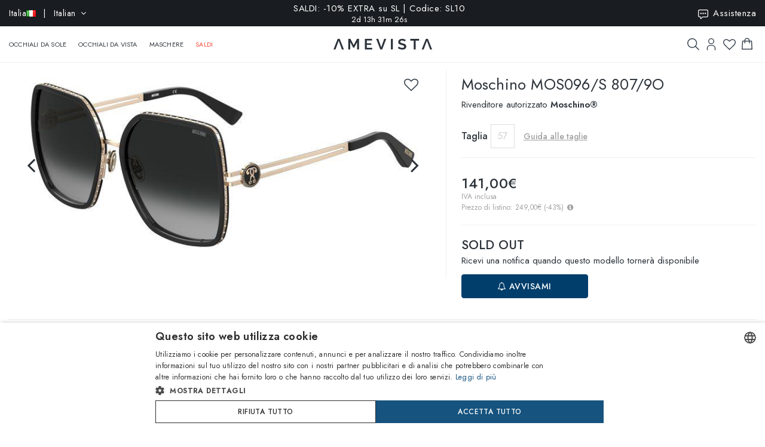

--- FILE ---
content_type: text/html; charset=utf-8
request_url: https://www.amevista.com/it/moschino-mos096-s-807-9o
body_size: 26882
content:
<!DOCTYPE html>
<!--[if IE]><![endif]-->
<!--[if IE 8 ]><html dir="ltr" lang="it" class="ie8"><![endif]-->
<!--[if IE 9 ]><html dir="ltr" lang="it" class="ie9"><![endif]-->
<!--[if (gt IE 9)|!(IE)]><!-->
<html dir="ltr" lang="it">
<!--<![endif]-->
<head>
<meta charset="UTF-8" />
<meta name="viewport" content="width=device-width, initial-scale=1.0, user-scalable=no, minimum-scale=1.0, maximum-scale=1.0">
<meta http-equiv="X-UA-Compatible" content="IE=edge">
<meta name="format-detection" content="telephone=no">
<title>Moschino MOS096/S 807/9O   | Vendita online - Amevista</title>
<base href="https://www.amevista.com/it" />
<meta name="description" content="Occhiali Moschino MOS096/S 807/9O   in vendita online al miglior prezzo garantito. Disponibili in diverse taglie, con custodia originale e certificato di garanzia. Acquista ora su Amevista.com!" />


<meta property="og:type" content="website">
<meta property="og:url" content="https://www.amevista.com/it/moschino-mos096-s-807-9o" />
<meta property="og:title" content="Moschino MOS096/S 807/9O   | Vendita online" />
<meta property="og:description" content="Occhiali Moschino MOS096/S 807/9O   in vendita online al miglior prezzo garantito. Disponibili in diverse taglie, con custodia originale e certificato di garanzia. Acquista ora su Amevista.com!" />
    <meta property="og:image" content="https://d237xocrarx9cy.cloudfront.net/image/foto//safilo/0716736342009.jpg" />
    <meta property="og:image" content="https://d237xocrarx9cy.cloudfront.net/image/foto/safilo/0716736342009_2.jpg" />
    <meta property="og:image" content="https://d237xocrarx9cy.cloudfront.net/image/foto/safilo/0716736342009_7.jpg" />
<meta property="og:locale" content="it_IT" />
<meta property="og:site_name" content="Amevista" />
    <meta property="og:locale:alternate" content="en_DZ" />
    <meta property="og:locale:alternate" content="en_AO" />
    <meta property="og:locale:alternate" content="es_AR" />
    <meta property="og:locale:alternate" content="en_AU" />
    <meta property="og:locale:alternate" content="de_AT" />
    <meta property="og:locale:alternate" content="en_BH" />
    <meta property="og:locale:alternate" content="en_BD" />
    <meta property="og:locale:alternate" content="nl_BE" />
    <meta property="og:locale:alternate" content="es_BO" />
    <meta property="og:locale:alternate" content="bg_BG" />
    <meta property="og:locale:alternate" content="en_CM" />
    <meta property="og:locale:alternate" content="en_CA" />
    <meta property="og:locale:alternate" content="es_IC" />
    <meta property="og:locale:alternate" content="es_CL" />
    <meta property="og:locale:alternate" content="en_CN" />
    <meta property="og:locale:alternate" content="es_CO" />
    <meta property="og:locale:alternate" content="hr_HR" />
    <meta property="og:locale:alternate" content="el_CY" />
    <meta property="og:locale:alternate" content="cs_CZ" />
    <meta property="og:locale:alternate" content="da_DK" />
    <meta property="og:locale:alternate" content="es_DO" />
    <meta property="og:locale:alternate" content="es_EC" />
    <meta property="og:locale:alternate" content="en_EE" />
    <meta property="og:locale:alternate" content="en_ET" />
    <meta property="og:locale:alternate" content="fi_FI" />
    <meta property="og:locale:alternate" content="fr_FR" />
    <meta property="og:locale:alternate" content="de_DE" />
    <meta property="og:locale:alternate" content="en_GH" />
    <meta property="og:locale:alternate" content="el_GR" />
    <meta property="og:locale:alternate" content="es_GT" />
    <meta property="og:locale:alternate" content="en_HK" />
    <meta property="og:locale:alternate" content="hu_HU" />
    <meta property="og:locale:alternate" content="en_ID" />
    <meta property="og:locale:alternate" content="en_IE" />
    <meta property="og:locale:alternate" content="it_IT" />
    <meta property="og:locale:alternate" content="en_JP" />
    <meta property="og:locale:alternate" content="en_JO" />
    <meta property="og:locale:alternate" content="en_KZ" />
    <meta property="og:locale:alternate" content="en_KE" />
    <meta property="og:locale:alternate" content="en_KW" />
    <meta property="og:locale:alternate" content="en_LV" />
    <meta property="og:locale:alternate" content="en_LT" />
    <meta property="og:locale:alternate" content="fr_LU" />
    <meta property="og:locale:alternate" content="en_MY" />
    <meta property="og:locale:alternate" content="en_MT" />
    <meta property="og:locale:alternate" content="es_MX" />
    <meta property="og:locale:alternate" content="fr_MC" />
    <meta property="og:locale:alternate" content="en_MA" />
    <meta property="og:locale:alternate" content="en_NP" />
    <meta property="og:locale:alternate" content="nl_NL" />
    <meta property="og:locale:alternate" content="en_NZ" />
    <meta property="og:locale:alternate" content="en_NG" />
    <meta property="og:locale:alternate" content="en_NO" />
    <meta property="og:locale:alternate" content="en_OM" />
    <meta property="og:locale:alternate" content="en_PK" />
    <meta property="og:locale:alternate" content="es_PA" />
    <meta property="og:locale:alternate" content="es_PY" />
    <meta property="og:locale:alternate" content="es_PE" />
    <meta property="og:locale:alternate" content="en_PH" />
    <meta property="og:locale:alternate" content="pl_PL" />
    <meta property="og:locale:alternate" content="pt_PT" />
    <meta property="og:locale:alternate" content="en_QA" />
    <meta property="og:locale:alternate" content="ro_RO" />
    <meta property="og:locale:alternate" content="en_SA" />
    <meta property="og:locale:alternate" content="en_RS" />
    <meta property="og:locale:alternate" content="en_SG" />
    <meta property="og:locale:alternate" content="en_SK" />
    <meta property="og:locale:alternate" content="sl_SI" />
    <meta property="og:locale:alternate" content="en_ZA" />
    <meta property="og:locale:alternate" content="ko_KR" />
    <meta property="og:locale:alternate" content="es_ES" />
    <meta property="og:locale:alternate" content="en_LK" />
    <meta property="og:locale:alternate" content="sv_SE" />
    <meta property="og:locale:alternate" content="de_CH" />
    <meta property="og:locale:alternate" content="en_TW" />
    <meta property="og:locale:alternate" content="en_TZ" />
    <meta property="og:locale:alternate" content="en_TH" />
    <meta property="og:locale:alternate" content="en_TM" />
    <meta property="og:locale:alternate" content="en_AE" />
    <meta property="og:locale:alternate" content="en_GB" />
    <meta property="og:locale:alternate" content="en_US" />
    <meta property="og:locale:alternate" content="en_UZ" />
    <meta property="og:locale:alternate" content="en_VN" />


<script src="https://cdn.trackjs.com/agent/v3/latest/t.js"></script>
<script>
  window.TrackJS && TrackJS.install({ 
    token: "2a9548ba3818454aa18e35af1f257ce7"
    // for more configuration options, see https://docs.trackjs.com
  });
</script>
   

<script type="text/javascript" charset="UTF-8" src="//cdn.cookie-script.com/s/2356fd6010118672dd49cbe57ea83a12.js"></script>

<link rel="stylesheet"  href="https://cdn.jsdelivr.net/npm/@algolia/autocomplete-theme-classic"/>                       


<script src="https://d237xocrarx9cy.cloudfront.net/catalog/view/javascript/jquery/jquery-2.1.1.min.js" type="text/javascript"></script>
<script src="https://d237xocrarx9cy.cloudfront.net/catalog/view/javascript/bootstrap/js/bootstrap.min.js" type="text/javascript"></script>
<link href="https://d237xocrarx9cy.cloudfront.net/catalog/view/javascript/font-awesome/css/font-awesome.min.css" rel="stylesheet" type="text/css" />
<link href="//fonts.googleapis.com/css?family=Jost:300,400,500,600,700,800" rel="stylesheet">

<!-- Codezeel www.codezeel.com - Start -->

<link rel="stylesheet" type="text/css" href="https://d237xocrarx9cy.cloudfront.net/catalog/view/theme/Fashion/stylesheet/codezeel/bootstrap.min.css" />
<link rel="stylesheet" type="text/css" href="https://d237xocrarx9cy.cloudfront.net/catalog/view/theme/Fashion/stylesheet/stylesheet.css?t=1768817789"  />



<link href="https://d237xocrarx9cy.cloudfront.net/catalog/view/theme/Fashion/stylesheet/filters.css" type="text/css" rel="stylesheet" media="screen" />

<link href="https://www.amevista.com/it/moschino-mos096-s-807-9o" rel="canonical" />
<link href="https://www.amevista.com/dz/moschino-mos096-s-807-9o" rel="alternate" hreflang="en-DZ"/>
<link href="https://www.amevista.com/ao/moschino-mos096-s-807-9o" rel="alternate" hreflang="en-AO"/>
<link href="https://www.amevista.com/ar/moschino-mos096-s-807-9o" rel="alternate" hreflang="es-AR"/>
<link href="https://www.amevista.com/au/moschino-mos096-s-807-9o" rel="alternate" hreflang="en-AU"/>
<link href="https://www.amevista.com/at/moschino-mos096-s-807-9o" rel="alternate" hreflang="de-AT"/>
<link href="https://www.amevista.com/bh/moschino-mos096-s-807-9o" rel="alternate" hreflang="en-BH"/>
<link href="https://www.amevista.com/bd/moschino-mos096-s-807-9o" rel="alternate" hreflang="en-BD"/>
<link href="https://www.amevista.com/be/moschino-mos096-s-807-9o" rel="alternate" hreflang="nl-BE"/>
<link href="https://www.amevista.com/bo/moschino-mos096-s-807-9o" rel="alternate" hreflang="es-BO"/>
<link href="https://www.amevista.com/bg/moschino-mos096-s-807-9o" rel="alternate" hreflang="bg"/>
<link href="https://www.amevista.com/cm/moschino-mos096-s-807-9o" rel="alternate" hreflang="en-CM"/>
<link href="https://www.amevista.com/ca/moschino-mos096-s-807-9o" rel="alternate" hreflang="en-CA"/>
<link href="https://www.amevista.com/ic/moschino-mos096-s-807-9o" rel="alternate" hreflang="es-IC"/>
<link href="https://www.amevista.com/cl/moschino-mos096-s-807-9o" rel="alternate" hreflang="es-CL"/>
<link href="https://www.amevista.com/cn/moschino-mos096-s-807-9o" rel="alternate" hreflang="en-CN"/>
<link href="https://www.amevista.com/co/moschino-mos096-s-807-9o" rel="alternate" hreflang="es-CO"/>
<link href="https://www.amevista.com/hr/moschino-mos096-s-807-9o" rel="alternate" hreflang="hr"/>
<link href="https://www.amevista.com/cy/moschino-mos096-s-807-9o" rel="alternate" hreflang="el-CY"/>
<link href="https://www.amevista.com/cz/moschino-mos096-s-807-9o" rel="alternate" hreflang="cs"/>
<link href="https://www.amevista.com/dk/moschino-mos096-s-807-9o" rel="alternate" hreflang="da"/>
<link href="https://www.amevista.com/do/moschino-mos096-s-807-9o" rel="alternate" hreflang="es-DO"/>
<link href="https://www.amevista.com/ec/moschino-mos096-s-807-9o" rel="alternate" hreflang="es-EC"/>
<link href="https://www.amevista.com/ee/moschino-mos096-s-807-9o" rel="alternate" hreflang="en-EE"/>
<link href="https://www.amevista.com/et/moschino-mos096-s-807-9o" rel="alternate" hreflang="en-ET"/>
<link href="https://www.amevista.com/fi/moschino-mos096-s-807-9o" rel="alternate" hreflang="fi"/>
<link href="https://www.amevista.com/fr/moschino-mos096-s-807-9o" rel="alternate" hreflang="fr"/>
<link href="https://www.amevista.com/de/moschino-mos096-s-807-9o" rel="alternate" hreflang="de"/>
<link href="https://www.amevista.com/gh/moschino-mos096-s-807-9o" rel="alternate" hreflang="en-GH"/>
<link href="https://www.amevista.com/gr/moschino-mos096-s-807-9o" rel="alternate" hreflang="el"/>
<link href="https://www.amevista.com/gt/moschino-mos096-s-807-9o" rel="alternate" hreflang="es-GT"/>
<link href="https://www.amevista.com/hk/moschino-mos096-s-807-9o" rel="alternate" hreflang="en-HK"/>
<link href="https://www.amevista.com/hu/moschino-mos096-s-807-9o" rel="alternate" hreflang="hu"/>
<link href="https://www.amevista.com/id/moschino-mos096-s-807-9o" rel="alternate" hreflang="en-ID"/>
<link href="https://www.amevista.com/ie/moschino-mos096-s-807-9o" rel="alternate" hreflang="en-IE"/>
<link href="https://www.amevista.com/it/moschino-mos096-s-807-9o" rel="alternate" hreflang="it"/>
<link href="https://www.amevista.com/jp/moschino-mos096-s-807-9o" rel="alternate" hreflang="en-JP"/>
<link href="https://www.amevista.com/jo/moschino-mos096-s-807-9o" rel="alternate" hreflang="en-JO"/>
<link href="https://www.amevista.com/kz/moschino-mos096-s-807-9o" rel="alternate" hreflang="en-KZ"/>
<link href="https://www.amevista.com/ke/moschino-mos096-s-807-9o" rel="alternate" hreflang="en-KE"/>
<link href="https://www.amevista.com/kw/moschino-mos096-s-807-9o" rel="alternate" hreflang="en-KW"/>
<link href="https://www.amevista.com/lv/moschino-mos096-s-807-9o" rel="alternate" hreflang="en-LV"/>
<link href="https://www.amevista.com/lt/moschino-mos096-s-807-9o" rel="alternate" hreflang="en-LT"/>
<link href="https://www.amevista.com/lu/moschino-mos096-s-807-9o" rel="alternate" hreflang="fr-LU"/>
<link href="https://www.amevista.com/my/moschino-mos096-s-807-9o" rel="alternate" hreflang="en-MY"/>
<link href="https://www.amevista.com/mt/moschino-mos096-s-807-9o" rel="alternate" hreflang="en-MT"/>
<link href="https://www.amevista.com/mx/moschino-mos096-s-807-9o" rel="alternate" hreflang="es-MX"/>
<link href="https://www.amevista.com/mc/moschino-mos096-s-807-9o" rel="alternate" hreflang="fr-MC"/>
<link href="https://www.amevista.com/ma/moschino-mos096-s-807-9o" rel="alternate" hreflang="en-MA"/>
<link href="https://www.amevista.com/np/moschino-mos096-s-807-9o" rel="alternate" hreflang="en-NP"/>
<link href="https://www.amevista.com/nl/moschino-mos096-s-807-9o" rel="alternate" hreflang="nl"/>
<link href="https://www.amevista.com/nz/moschino-mos096-s-807-9o" rel="alternate" hreflang="en-NZ"/>
<link href="https://www.amevista.com/ng/moschino-mos096-s-807-9o" rel="alternate" hreflang="en-NG"/>
<link href="https://www.amevista.com/no/moschino-mos096-s-807-9o" rel="alternate" hreflang="en-NO"/>
<link href="https://www.amevista.com/om/moschino-mos096-s-807-9o" rel="alternate" hreflang="en-OM"/>
<link href="https://www.amevista.com/pk/moschino-mos096-s-807-9o" rel="alternate" hreflang="en-PK"/>
<link href="https://www.amevista.com/pa/moschino-mos096-s-807-9o" rel="alternate" hreflang="es-PA"/>
<link href="https://www.amevista.com/py/moschino-mos096-s-807-9o" rel="alternate" hreflang="es-PY"/>
<link href="https://www.amevista.com/pe/moschino-mos096-s-807-9o" rel="alternate" hreflang="es-PE"/>
<link href="https://www.amevista.com/ph/moschino-mos096-s-807-9o" rel="alternate" hreflang="en-PH"/>
<link href="https://www.amevista.com/pl/moschino-mos096-s-807-9o" rel="alternate" hreflang="pl"/>
<link href="https://www.amevista.com/pt/moschino-mos096-s-807-9o" rel="alternate" hreflang="pt"/>
<link href="https://www.amevista.com/qa/moschino-mos096-s-807-9o" rel="alternate" hreflang="en-QA"/>
<link href="https://www.amevista.com/ro/moschino-mos096-s-807-9o" rel="alternate" hreflang="ro"/>
<link href="https://www.amevista.com/sa/moschino-mos096-s-807-9o" rel="alternate" hreflang="en-SA"/>
<link href="https://www.amevista.com/rs/moschino-mos096-s-807-9o" rel="alternate" hreflang="en-RS"/>
<link href="https://www.amevista.com/sg/moschino-mos096-s-807-9o" rel="alternate" hreflang="en-SG"/>
<link href="https://www.amevista.com/sk/moschino-mos096-s-807-9o" rel="alternate" hreflang="en-SK"/>
<link href="https://www.amevista.com/si/moschino-mos096-s-807-9o" rel="alternate" hreflang="sl"/>
<link href="https://www.amevista.com/za/moschino-mos096-s-807-9o" rel="alternate" hreflang="en-ZA"/>
<link href="https://www.amevista.com/kr/moschino-mos096-s-807-9o" rel="alternate" hreflang="ko"/>
<link href="https://www.amevista.com/es/moschino-mos096-s-807-9o" rel="alternate" hreflang="es"/>
<link href="https://www.amevista.com/lk/moschino-mos096-s-807-9o" rel="alternate" hreflang="en-LK"/>
<link href="https://www.amevista.com/se/moschino-mos096-s-807-9o" rel="alternate" hreflang="sv"/>
<link href="https://www.amevista.com/ch/moschino-mos096-s-807-9o" rel="alternate" hreflang="de-CH"/>
<link href="https://www.amevista.com/tw/moschino-mos096-s-807-9o" rel="alternate" hreflang="en-TW"/>
<link href="https://www.amevista.com/tz/moschino-mos096-s-807-9o" rel="alternate" hreflang="en-TZ"/>
<link href="https://www.amevista.com/th/moschino-mos096-s-807-9o" rel="alternate" hreflang="en-TH"/>
<link href="https://www.amevista.com/tm/moschino-mos096-s-807-9o" rel="alternate" hreflang="en-TM"/>
<link href="https://www.amevista.com/ae/moschino-mos096-s-807-9o" rel="alternate" hreflang="en-AE"/>
<link href="https://www.amevista.com/uk/moschino-mos096-s-807-9o" rel="alternate" hreflang="en"/>
<link href="https://www.amevista.com/us/moschino-mos096-s-807-9o" rel="alternate" hreflang="en-US"/>
<link href="https://www.amevista.com/uz/moschino-mos096-s-807-9o" rel="alternate" hreflang="en-UZ"/>
<link href="https://www.amevista.com/vn/moschino-mos096-s-807-9o" rel="alternate" hreflang="en-VN"/>

<link href="https://d237xocrarx9cy.cloudfront.net//image/catalog/favicon.png" rel="icon" />


<script type="text/javascript">

var oftalmiche_endpoint_api = 'https://oftalmiche.amevista.com/api/flow';
var oftalmiche_endpoint_url = 'https://oftalmiche.amevista.com/flow';
var oftalmiche_add_product = 'https://www.amevista.com/it/index.php?route=extension/module/oftalmiche/add';
var language_code = 'it';
var country_code = 'IT';
var currency_code = 'EUR';
var currency_value = '1.00000000';
var currency_symbol = '€';
var cdn_url = 'https://d237xocrarx9cy.cloudfront.net/';
</script>


<script src="https://d237xocrarx9cy.cloudfront.net/catalog/view/javascript/common.js?t=1767773017" type="text/javascript"></script>
<!-- Copyright (c) Facebook, Inc. and its affiliates. -->
<!-- All rights reserved. -->

<!-- This source code is licensed under the license found in the -->
<!-- LICENSE file in the root directory of this source tree. -->
<script type="text/javascript">
  // we are using this flag to determine if the pixel
  // is successfully added to the header
  window.isFacebookPixelInHeaderAdded = 1;
  window.isFacebookPixelAdded=1;
</script>

<script type="text/javascript">
  function facebook_loadScript(url, callback) {
    var script = document.createElement("script");
    script.type = "text/javascript";
    if(script.readyState) {  // only required for IE <9
      script.onreadystatechange = function() {
        if (script.readyState === "loaded" || script.readyState === "complete") {
          script.onreadystatechange = null;
          if (callback) {
            callback();
          }
        }
      };
    } else {  //Others
      if (callback) {
        script.onload = callback;
      }
    }

    script.src = url;
    document.getElementsByTagName("head")[0].appendChild(script);
  }
</script>

<script type="text/javascript">
  (function() {
    var enableCookieBar = '0';
    if (enableCookieBar == '1') {
      facebook_loadScript("catalog/view/javascript/facebook_business/cookieconsent.min.js");

      // loading the css file
      var css = document.createElement("link");
      css.setAttribute("rel", "stylesheet");
      css.setAttribute("type", "text/css");
      css.setAttribute(
        "href",
        "catalog/view/theme/css/facebook_business/cookieconsent.min.css");
      document.getElementsByTagName("head")[0].appendChild(css);

      window.addEventListener("load", function(){
        function setConsent() {
          fbq(
            'consent',
            this.hasConsented() ? 'grant' : 'revoke'
          );
        }
        window.cookieconsent.initialise({
          palette: {
            popup: {
              background: '#237afc'
            },
            button: {
              background: '#fff',
              text: '#237afc'
            }
          },
          cookie: {
            name: fbq.consentCookieName
          },
          type: 'opt-out',
          showLink: false,
          content: {
            allow: 'Agree',
            deny: 'Opt Out',
            header: 'Our Site Uses Cookies',
            message: 'By clicking Agree, you agree to our <a class="cc-link" href="https://www.facebook.com/legal/terms/update" target="_blank">terms of service</a>, <a class="cc-link" href="https://www.facebook.com/policies/" target="_blank">privacy policy</a> and <a class="cc-link" href="https://www.facebook.com/policies/cookies/" target="_blank">cookies policy</a>.'
          },
          layout: 'basic-header',
          location: true,
          revokable: true,
          onInitialise: setConsent,
          onStatusChange: setConsent,
          onRevokeChoice: setConsent
        }, function (popup) {
          // If this isn't open, we know that we can use cookies.
          if (!popup.getStatus() && !popup.options.enabled) {
            popup.setStatus(cookieconsent.status.dismiss);
          }
        });
      });
    }
  })();
</script>

<script type="text/plain" data-cookie-consent="tracking" data-cookiescript="accepted" data-cookiecategory="targeting">
  (function() {
    !function(f,b,e,v,n,t,s){if(f.fbq)return;n=f.fbq=function(){n.callMethod?
    n.callMethod.apply(n,arguments):n.queue.push(arguments)};if(!f._fbq)f._fbq=n;
    n.push=n;n.loaded=!0;n.version='2.0';n.queue=[];t=b.createElement(e);t.async=!0;
    t.src=v;s=b.getElementsByTagName(e)[0];s.parentNode.insertBefore(t,s)}(window,
    document,'script','https://connect.facebook.net/en_US/fbevents.js');

    var enableCookieBar = '0';
    if (enableCookieBar == '1') {
      fbq.consentCookieName = 'fb_cookieconsent_status';

      (function() {
        function getCookie(t){var i=("; "+document.cookie).split("; "+t+"=");if(2==i.length)return i.pop().split(";").shift()}
        var consentValue = getCookie(fbq.consentCookieName);
        fbq('consent', consentValue === 'dismiss' ? 'grant' : 'revoke');
      })();
    }

          // system auto generated facebook_pixel.js, DO NOT MODIFY
      pixel_script_filename = 'https://d237xocrarx9cy.cloudfront.net//catalog/view/javascript/facebook_business/facebook_pixel_3_1_2.js';
      // system auto generated facebook_pixel.js, DO NOT MODIFY
      facebook_loadScript(
        pixel_script_filename,
        function() {
          var params = {
    "agent": "exopencart-3.0.2.0-4.2.1"
};
          _facebookAdsExtension.facebookPixel.init(
            '399509140650360',
            {},
            params);
                      _facebookAdsExtension.facebookPixel.firePixel(
              JSON.parse('{\"event_name\":\"ViewContent\",\"content_ids\":[\"26283866\"],\"content_name\":\"Moschino MOS096\\/S 807\\/9O\",\"content_type\":\"product\",\"currency\":\"EUR\",\"value\":141,\"event_id\":\"29767949-80d1-4e5f-a172-3f7c67bbe063\"}'));
                  });
      })();
</script>

<script type="text/javascript">
  // we are using this flag to determine if the customer chat
  // is successfully added to the header
  window.isFacebookCustomerChatInHeaderAdded = 1;
  window.isFacebookCustomerChatAdded=1;
</script>

</head>


<body class="product-product product-product-26283866 layout-1 store-it">

<!--
<div id="box-servizio-clienti" class="box-popup mfp-hide">
Il nostro servizio clienti è attivo tutti i giorni dalle h. 9.00 alle h. 18.00
</div>
-->
<div class="header">
                <div id="cznavcmsblock">
        <div class="max-container">
        <div id="cznavcmsblock-language" class="nav pull-left lang-curr">
            
             
                <div class="pull-left">
        <form action="https://www.amevista.com/it/index.php?route=common/country/country" method="post" enctype="multipart/form-data" id="form-language">
            <div class="btn-group">
                    <button class="btn btn-link dropdown-toggle" data-toggle="dropdown">
                        <span class="hidden-xs hidden-sm">Italia <img src="https://d237xocrarx9cy.cloudfront.net//image/catalog/country/it.png" alt="Italia" title="Italia"/></span> &nbsp; | &nbsp; Italian <i class="fa fa-angle-down"></i>
                    </button>
                <div class="country-menu dropdown-menu collapse" id="catcountry">
                    <div class="country-inner">
                        <div class="screen screen-1">
                            <div class="country-choice">
                                <p><strong>SPEDISCI IN</strong></p>
                                <span class="chiudi"></span>
                            </div>
                            <hr />
                            <div class="country-choice swipe">
                                <span class=""><img src="https://d237xocrarx9cy.cloudfront.net//image/catalog/country/it.png" alt="Italia" title="Italia"/> <b>Italia</b> </span> <i class="fa fa-angle-right"></i>
                            </div>
                            <hr />
                            <div>
                                <p class="grey">Cambiando paese verranno applicate le relative tariffe di spedizione e gli articoli nel carrello saranno rimossi</p>
                            </div>
                            <div class="lang-choice">
                                <p class=""><strong>LINGUA</strong></p>
                            </div>
                            <ul class="languages">
                                                            <li>
                                    <a class="btn-link btn-block selected" name="it-it"  href="/it-it" rel="nofollow"> Italian</a>
                                </li>
                                                            <li>
                                    <a class="btn-link btn-block " name="en-ie"  href="/it-en" rel="nofollow"> English</a>
                                </li>
                                                            <li>
                                    <a class="btn-link btn-block " name="fr-fr"  href="/it-fr" rel="nofollow"> French</a>
                                </li>
                                                            <li>
                                    <a class="btn-link btn-block " name="de-de"  href="/it-de" rel="nofollow"> Deutsch</a>
                                </li>
                                                            <li>
                                    <a class="btn-link btn-block " name="es-es"  href="/it-es" rel="nofollow"> Spanish</a>
                                </li>
                                                        </ul>

                        </div>
                        <div class="screen screen-2">
                            <div class="country-choice">
                                <i class="fa fa-angle-left swipeout"></i> 
                                <p class="swipeout"><strong>SPEDISCI IN</strong></p>
                                <span class="chiudi"></span>
                            </div>
                            <div class="search">
                                <a href="javascript:;" class="search-button"></a>
                                <input type="text" name="cs" class="" placeholder="Cerca"/>
                            </div>
                            <ul class="countries">
                                                            <li>
                                    <a class="btn-link btn-block country-select" name="DZ" href="/dz"><img src="https://d237xocrarx9cy.cloudfront.net//image/catalog/country/dz.png" alt="Algeria" title="Algeria"  loading="lazy"/> Algeria</a>
                                </li>
                                                            <li>
                                    <a class="btn-link btn-block country-select" name="AO" href="/ao"><img src="https://d237xocrarx9cy.cloudfront.net//image/catalog/country/ao.png" alt="Angola" title="Angola"  loading="lazy"/> Angola</a>
                                </li>
                                                            <li>
                                    <a class="btn-link btn-block country-select" name="AR" href="/ar"><img src="https://d237xocrarx9cy.cloudfront.net//image/catalog/country/ar.png" alt="Argentina" title="Argentina"  loading="lazy"/> Argentina</a>
                                </li>
                                                            <li>
                                    <a class="btn-link btn-block country-select" name="AU" href="/au"><img src="https://d237xocrarx9cy.cloudfront.net//image/catalog/country/au.png" alt="Australia" title="Australia"  loading="lazy"/> Australia</a>
                                </li>
                                                            <li>
                                    <a class="btn-link btn-block country-select" name="AT" href="/at"><img src="https://d237xocrarx9cy.cloudfront.net//image/catalog/country/at.png" alt="Austria" title="Austria"  loading="lazy"/> Austria</a>
                                </li>
                                                            <li>
                                    <a class="btn-link btn-block country-select" name="BH" href="/bh"><img src="https://d237xocrarx9cy.cloudfront.net//image/catalog/country/bh.png" alt="Bahrain" title="Bahrain"  loading="lazy"/> Bahrain</a>
                                </li>
                                                            <li>
                                    <a class="btn-link btn-block country-select" name="BD" href="/bd"><img src="https://d237xocrarx9cy.cloudfront.net//image/catalog/country/bd.png" alt="Bangladesh" title="Bangladesh"  loading="lazy"/> Bangladesh</a>
                                </li>
                                                            <li>
                                    <a class="btn-link btn-block country-select" name="BE" href="/be"><img src="https://d237xocrarx9cy.cloudfront.net//image/catalog/country/be.png" alt="Belgium" title="Belgium"  loading="lazy"/> Belgium</a>
                                </li>
                                                            <li>
                                    <a class="btn-link btn-block country-select" name="BO" href="/bo"><img src="https://d237xocrarx9cy.cloudfront.net//image/catalog/country/bo.png" alt="Bolivia" title="Bolivia"  loading="lazy"/> Bolivia</a>
                                </li>
                                                            <li>
                                    <a class="btn-link btn-block country-select" name="BG" href="/bg"><img src="https://d237xocrarx9cy.cloudfront.net//image/catalog/country/bg.png" alt="Bulgaria" title="Bulgaria"  loading="lazy"/> Bulgaria</a>
                                </li>
                                                            <li>
                                    <a class="btn-link btn-block country-select" name="CM" href="/cm"><img src="https://d237xocrarx9cy.cloudfront.net//image/catalog/country/cm.png" alt="Cameroon" title="Cameroon"  loading="lazy"/> Cameroon</a>
                                </li>
                                                            <li>
                                    <a class="btn-link btn-block country-select" name="CA" href="/ca"><img src="https://d237xocrarx9cy.cloudfront.net//image/catalog/country/ca.png" alt="Canada" title="Canada"  loading="lazy"/> Canada</a>
                                </li>
                                                            <li>
                                    <a class="btn-link btn-block country-select" name="IC" href="/ic"><img src="https://d237xocrarx9cy.cloudfront.net//image/catalog/country/ic.png" alt="Canary Islands" title="Canary Islands"  loading="lazy"/> Canary Islands</a>
                                </li>
                                                            <li>
                                    <a class="btn-link btn-block country-select" name="CL" href="/cl"><img src="https://d237xocrarx9cy.cloudfront.net//image/catalog/country/cl.png" alt="Chile" title="Chile"  loading="lazy"/> Chile</a>
                                </li>
                                                            <li>
                                    <a class="btn-link btn-block country-select" name="CN" href="/cn"><img src="https://d237xocrarx9cy.cloudfront.net//image/catalog/country/cn.png" alt="China" title="China"  loading="lazy"/> China</a>
                                </li>
                                                            <li>
                                    <a class="btn-link btn-block country-select" name="CO" href="/co"><img src="https://d237xocrarx9cy.cloudfront.net//image/catalog/country/co.png" alt="Colombia" title="Colombia"  loading="lazy"/> Colombia</a>
                                </li>
                                                            <li>
                                    <a class="btn-link btn-block country-select" name="HR" href="/hr"><img src="https://d237xocrarx9cy.cloudfront.net//image/catalog/country/hr.png" alt="Croatia" title="Croatia"  loading="lazy"/> Croatia</a>
                                </li>
                                                            <li>
                                    <a class="btn-link btn-block country-select" name="CY" href="/cy"><img src="https://d237xocrarx9cy.cloudfront.net//image/catalog/country/cy.png" alt="Cyprus" title="Cyprus"  loading="lazy"/> Cyprus</a>
                                </li>
                                                            <li>
                                    <a class="btn-link btn-block country-select" name="CZ" href="/cz"><img src="https://d237xocrarx9cy.cloudfront.net//image/catalog/country/cz.png" alt="Czech Republic" title="Czech Republic"  loading="lazy"/> Czech Republic</a>
                                </li>
                                                            <li>
                                    <a class="btn-link btn-block country-select" name="DK" href="/dk"><img src="https://d237xocrarx9cy.cloudfront.net//image/catalog/country/dk.png" alt="Denmark" title="Denmark"  loading="lazy"/> Denmark</a>
                                </li>
                                                            <li>
                                    <a class="btn-link btn-block country-select" name="DO" href="/do"><img src="https://d237xocrarx9cy.cloudfront.net//image/catalog/country/do.png" alt="Dominican Republic" title="Dominican Republic"  loading="lazy"/> Dominican Republic</a>
                                </li>
                                                            <li>
                                    <a class="btn-link btn-block country-select" name="EC" href="/ec"><img src="https://d237xocrarx9cy.cloudfront.net//image/catalog/country/ec.png" alt="Ecuador" title="Ecuador"  loading="lazy"/> Ecuador</a>
                                </li>
                                                            <li>
                                    <a class="btn-link btn-block country-select" name="EE" href="/ee"><img src="https://d237xocrarx9cy.cloudfront.net//image/catalog/country/ee.png" alt="Estonia" title="Estonia"  loading="lazy"/> Estonia</a>
                                </li>
                                                            <li>
                                    <a class="btn-link btn-block country-select" name="ET" href="/et"><img src="https://d237xocrarx9cy.cloudfront.net//image/catalog/country/et.png" alt="Ethiopia" title="Ethiopia"  loading="lazy"/> Ethiopia</a>
                                </li>
                                                            <li>
                                    <a class="btn-link btn-block country-select" name="FI" href="/fi"><img src="https://d237xocrarx9cy.cloudfront.net//image/catalog/country/fi.png" alt="Finland" title="Finland"  loading="lazy"/> Finland</a>
                                </li>
                                                            <li>
                                    <a class="btn-link btn-block country-select" name="FR" href="/fr"><img src="https://d237xocrarx9cy.cloudfront.net//image/catalog/country/fr.png" alt="France" title="France"  loading="lazy"/> France</a>
                                </li>
                                                            <li>
                                    <a class="btn-link btn-block country-select" name="DE" href="/de"><img src="https://d237xocrarx9cy.cloudfront.net//image/catalog/country/de.png" alt="Germany" title="Germany"  loading="lazy"/> Germany</a>
                                </li>
                                                            <li>
                                    <a class="btn-link btn-block country-select" name="GH" href="/gh"><img src="https://d237xocrarx9cy.cloudfront.net//image/catalog/country/gh.png" alt="Ghana" title="Ghana"  loading="lazy"/> Ghana</a>
                                </li>
                                                            <li>
                                    <a class="btn-link btn-block country-select" name="GR" href="/gr"><img src="https://d237xocrarx9cy.cloudfront.net//image/catalog/country/gr.png" alt="Greece" title="Greece"  loading="lazy"/> Greece</a>
                                </li>
                                                            <li>
                                    <a class="btn-link btn-block country-select" name="GT" href="/gt"><img src="https://d237xocrarx9cy.cloudfront.net//image/catalog/country/gt.png" alt="Guatemala" title="Guatemala"  loading="lazy"/> Guatemala</a>
                                </li>
                                                            <li>
                                    <a class="btn-link btn-block country-select" name="HK" href="/hk"><img src="https://d237xocrarx9cy.cloudfront.net//image/catalog/country/hk.png" alt="Hong Kong" title="Hong Kong"  loading="lazy"/> Hong Kong</a>
                                </li>
                                                            <li>
                                    <a class="btn-link btn-block country-select" name="HU" href="/hu"><img src="https://d237xocrarx9cy.cloudfront.net//image/catalog/country/hu.png" alt="Hungary" title="Hungary"  loading="lazy"/> Hungary</a>
                                </li>
                                                            <li>
                                    <a class="btn-link btn-block country-select" name="ID" href="/id"><img src="https://d237xocrarx9cy.cloudfront.net//image/catalog/country/id.png" alt="Indonesia" title="Indonesia"  loading="lazy"/> Indonesia</a>
                                </li>
                                                            <li>
                                    <a class="btn-link btn-block country-select" name="IE" href="/ie"><img src="https://d237xocrarx9cy.cloudfront.net//image/catalog/country/ie.png" alt="Ireland" title="Ireland"  loading="lazy"/> Ireland</a>
                                </li>
                                                            <li>
                                    <a class="btn-link btn-block country-select" name="IT" href="/it"><img src="https://d237xocrarx9cy.cloudfront.net//image/catalog/country/it.png" alt="Italia" title="Italia"  loading="lazy"/> Italia</a>
                                </li>
                                                            <li>
                                    <a class="btn-link btn-block country-select" name="JP" href="/jp"><img src="https://d237xocrarx9cy.cloudfront.net//image/catalog/country/jp.png" alt="Japan" title="Japan"  loading="lazy"/> Japan</a>
                                </li>
                                                            <li>
                                    <a class="btn-link btn-block country-select" name="JO" href="/jo"><img src="https://d237xocrarx9cy.cloudfront.net//image/catalog/country/jo.png" alt="Jordan" title="Jordan"  loading="lazy"/> Jordan</a>
                                </li>
                                                            <li>
                                    <a class="btn-link btn-block country-select" name="KZ" href="/kz"><img src="https://d237xocrarx9cy.cloudfront.net//image/catalog/country/kz.png" alt="Kazakhstan" title="Kazakhstan"  loading="lazy"/> Kazakhstan</a>
                                </li>
                                                            <li>
                                    <a class="btn-link btn-block country-select" name="KE" href="/ke"><img src="https://d237xocrarx9cy.cloudfront.net//image/catalog/country/ke.png" alt="Kenya" title="Kenya"  loading="lazy"/> Kenya</a>
                                </li>
                                                            <li>
                                    <a class="btn-link btn-block country-select" name="KW" href="/kw"><img src="https://d237xocrarx9cy.cloudfront.net//image/catalog/country/kw.png" alt="Kuwait" title="Kuwait"  loading="lazy"/> Kuwait</a>
                                </li>
                                                            <li>
                                    <a class="btn-link btn-block country-select" name="LV" href="/lv"><img src="https://d237xocrarx9cy.cloudfront.net//image/catalog/country/lv.png" alt="Latvia" title="Latvia"  loading="lazy"/> Latvia</a>
                                </li>
                                                            <li>
                                    <a class="btn-link btn-block country-select" name="LT" href="/lt"><img src="https://d237xocrarx9cy.cloudfront.net//image/catalog/country/lt.png" alt="Lithuania" title="Lithuania"  loading="lazy"/> Lithuania</a>
                                </li>
                                                            <li>
                                    <a class="btn-link btn-block country-select" name="LU" href="/lu"><img src="https://d237xocrarx9cy.cloudfront.net//image/catalog/country/lu.png" alt="Luxembourg" title="Luxembourg"  loading="lazy"/> Luxembourg</a>
                                </li>
                                                            <li>
                                    <a class="btn-link btn-block country-select" name="MY" href="/my"><img src="https://d237xocrarx9cy.cloudfront.net//image/catalog/country/my.png" alt="Malaysia" title="Malaysia"  loading="lazy"/> Malaysia</a>
                                </li>
                                                            <li>
                                    <a class="btn-link btn-block country-select" name="MT" href="/mt"><img src="https://d237xocrarx9cy.cloudfront.net//image/catalog/country/mt.png" alt="Malta" title="Malta"  loading="lazy"/> Malta</a>
                                </li>
                                                            <li>
                                    <a class="btn-link btn-block country-select" name="MX" href="/mx"><img src="https://d237xocrarx9cy.cloudfront.net//image/catalog/country/mx.png" alt="Mexico" title="Mexico"  loading="lazy"/> Mexico</a>
                                </li>
                                                            <li>
                                    <a class="btn-link btn-block country-select" name="MC" href="/mc"><img src="https://d237xocrarx9cy.cloudfront.net//image/catalog/country/mc.png" alt="Monaco" title="Monaco"  loading="lazy"/> Monaco</a>
                                </li>
                                                            <li>
                                    <a class="btn-link btn-block country-select" name="MA" href="/ma"><img src="https://d237xocrarx9cy.cloudfront.net//image/catalog/country/ma.png" alt="Morocco" title="Morocco"  loading="lazy"/> Morocco</a>
                                </li>
                                                            <li>
                                    <a class="btn-link btn-block country-select" name="NP" href="/np"><img src="https://d237xocrarx9cy.cloudfront.net//image/catalog/country/np.png" alt="Nepal" title="Nepal"  loading="lazy"/> Nepal</a>
                                </li>
                                                            <li>
                                    <a class="btn-link btn-block country-select" name="NL" href="/nl"><img src="https://d237xocrarx9cy.cloudfront.net//image/catalog/country/nl.png" alt="Netherlands" title="Netherlands"  loading="lazy"/> Netherlands</a>
                                </li>
                                                            <li>
                                    <a class="btn-link btn-block country-select" name="NZ" href="/nz"><img src="https://d237xocrarx9cy.cloudfront.net//image/catalog/country/nz.png" alt="New Zealand" title="New Zealand"  loading="lazy"/> New Zealand</a>
                                </li>
                                                            <li>
                                    <a class="btn-link btn-block country-select" name="NG" href="/ng"><img src="https://d237xocrarx9cy.cloudfront.net//image/catalog/country/ng.png" alt="Nigeria" title="Nigeria"  loading="lazy"/> Nigeria</a>
                                </li>
                                                            <li>
                                    <a class="btn-link btn-block country-select" name="NO" href="/no"><img src="https://d237xocrarx9cy.cloudfront.net//image/catalog/country/no.png" alt="Norway" title="Norway"  loading="lazy"/> Norway</a>
                                </li>
                                                            <li>
                                    <a class="btn-link btn-block country-select" name="OM" href="/om"><img src="https://d237xocrarx9cy.cloudfront.net//image/catalog/country/om.png" alt="Oman" title="Oman"  loading="lazy"/> Oman</a>
                                </li>
                                                            <li>
                                    <a class="btn-link btn-block country-select" name="PK" href="/pk"><img src="https://d237xocrarx9cy.cloudfront.net//image/catalog/country/pk.png" alt="Pakistan" title="Pakistan"  loading="lazy"/> Pakistan</a>
                                </li>
                                                            <li>
                                    <a class="btn-link btn-block country-select" name="PA" href="/pa"><img src="https://d237xocrarx9cy.cloudfront.net//image/catalog/country/pa.png" alt="Panama" title="Panama"  loading="lazy"/> Panama</a>
                                </li>
                                                            <li>
                                    <a class="btn-link btn-block country-select" name="PY" href="/py"><img src="https://d237xocrarx9cy.cloudfront.net//image/catalog/country/py.png" alt="Paraguay" title="Paraguay"  loading="lazy"/> Paraguay</a>
                                </li>
                                                            <li>
                                    <a class="btn-link btn-block country-select" name="PE" href="/pe"><img src="https://d237xocrarx9cy.cloudfront.net//image/catalog/country/pe.png" alt="Peru" title="Peru"  loading="lazy"/> Peru</a>
                                </li>
                                                            <li>
                                    <a class="btn-link btn-block country-select" name="PH" href="/ph"><img src="https://d237xocrarx9cy.cloudfront.net//image/catalog/country/ph.png" alt="Philippines" title="Philippines"  loading="lazy"/> Philippines</a>
                                </li>
                                                            <li>
                                    <a class="btn-link btn-block country-select" name="PL" href="/pl"><img src="https://d237xocrarx9cy.cloudfront.net//image/catalog/country/pl.png" alt="Poland" title="Poland"  loading="lazy"/> Poland</a>
                                </li>
                                                            <li>
                                    <a class="btn-link btn-block country-select" name="PT" href="/pt"><img src="https://d237xocrarx9cy.cloudfront.net//image/catalog/country/pt.png" alt="Portugal" title="Portugal"  loading="lazy"/> Portugal</a>
                                </li>
                                                            <li>
                                    <a class="btn-link btn-block country-select" name="QA" href="/qa"><img src="https://d237xocrarx9cy.cloudfront.net//image/catalog/country/qa.png" alt="Qatar" title="Qatar"  loading="lazy"/> Qatar</a>
                                </li>
                                                            <li>
                                    <a class="btn-link btn-block country-select" name="RO" href="/ro"><img src="https://d237xocrarx9cy.cloudfront.net//image/catalog/country/ro.png" alt="Romania" title="Romania"  loading="lazy"/> Romania</a>
                                </li>
                                                            <li>
                                    <a class="btn-link btn-block country-select" name="SA" href="/sa"><img src="https://d237xocrarx9cy.cloudfront.net//image/catalog/country/sa.png" alt="Saudi Arabia" title="Saudi Arabia"  loading="lazy"/> Saudi Arabia</a>
                                </li>
                                                            <li>
                                    <a class="btn-link btn-block country-select" name="RS" href="/rs"><img src="https://d237xocrarx9cy.cloudfront.net//image/catalog/country/rs.png" alt="Serbia" title="Serbia"  loading="lazy"/> Serbia</a>
                                </li>
                                                            <li>
                                    <a class="btn-link btn-block country-select" name="SG" href="/sg"><img src="https://d237xocrarx9cy.cloudfront.net//image/catalog/country/sg.png" alt="Singapore" title="Singapore"  loading="lazy"/> Singapore</a>
                                </li>
                                                            <li>
                                    <a class="btn-link btn-block country-select" name="SK" href="/sk"><img src="https://d237xocrarx9cy.cloudfront.net//image/catalog/country/sk.png" alt="Slovak Republic" title="Slovak Republic"  loading="lazy"/> Slovak Republic</a>
                                </li>
                                                            <li>
                                    <a class="btn-link btn-block country-select" name="SI" href="/si"><img src="https://d237xocrarx9cy.cloudfront.net//image/catalog/country/si.png" alt="Slovenia" title="Slovenia"  loading="lazy"/> Slovenia</a>
                                </li>
                                                            <li>
                                    <a class="btn-link btn-block country-select" name="ZA" href="/za"><img src="https://d237xocrarx9cy.cloudfront.net//image/catalog/country/za.png" alt="South Africa" title="South Africa"  loading="lazy"/> South Africa</a>
                                </li>
                                                            <li>
                                    <a class="btn-link btn-block country-select" name="KR" href="/kr"><img src="https://d237xocrarx9cy.cloudfront.net//image/catalog/country/kr.png" alt="South Korea" title="South Korea"  loading="lazy"/> South Korea</a>
                                </li>
                                                            <li>
                                    <a class="btn-link btn-block country-select" name="ES" href="/es"><img src="https://d237xocrarx9cy.cloudfront.net//image/catalog/country/es.png" alt="Spain" title="Spain"  loading="lazy"/> Spain</a>
                                </li>
                                                            <li>
                                    <a class="btn-link btn-block country-select" name="LK" href="/lk"><img src="https://d237xocrarx9cy.cloudfront.net//image/catalog/country/lk.png" alt="Sri Lanka" title="Sri Lanka"  loading="lazy"/> Sri Lanka</a>
                                </li>
                                                            <li>
                                    <a class="btn-link btn-block country-select" name="SE" href="/se"><img src="https://d237xocrarx9cy.cloudfront.net//image/catalog/country/se.png" alt="Sweden" title="Sweden"  loading="lazy"/> Sweden</a>
                                </li>
                                                            <li>
                                    <a class="btn-link btn-block country-select" name="CH" href="/ch"><img src="https://d237xocrarx9cy.cloudfront.net//image/catalog/country/ch.png" alt="Switzerland" title="Switzerland"  loading="lazy"/> Switzerland</a>
                                </li>
                                                            <li>
                                    <a class="btn-link btn-block country-select" name="TW" href="/tw"><img src="https://d237xocrarx9cy.cloudfront.net//image/catalog/country/tw.png" alt="Taiwan" title="Taiwan"  loading="lazy"/> Taiwan</a>
                                </li>
                                                            <li>
                                    <a class="btn-link btn-block country-select" name="TZ" href="/tz"><img src="https://d237xocrarx9cy.cloudfront.net//image/catalog/country/tz.png" alt="Tanzania" title="Tanzania"  loading="lazy"/> Tanzania</a>
                                </li>
                                                            <li>
                                    <a class="btn-link btn-block country-select" name="TH" href="/th"><img src="https://d237xocrarx9cy.cloudfront.net//image/catalog/country/th.png" alt="Thailand" title="Thailand"  loading="lazy"/> Thailand</a>
                                </li>
                                                            <li>
                                    <a class="btn-link btn-block country-select" name="TM" href="/tm"><img src="https://d237xocrarx9cy.cloudfront.net//image/catalog/country/tm.png" alt="Turkmenistan" title="Turkmenistan"  loading="lazy"/> Turkmenistan</a>
                                </li>
                                                            <li>
                                    <a class="btn-link btn-block country-select" name="AE" href="/ae"><img src="https://d237xocrarx9cy.cloudfront.net//image/catalog/country/ae.png" alt="United Arab Emirates" title="United Arab Emirates"  loading="lazy"/> United Arab Emirates</a>
                                </li>
                                                            <li>
                                    <a class="btn-link btn-block country-select" name="GB" href="/uk"><img src="https://d237xocrarx9cy.cloudfront.net//image/catalog/country/gb.png" alt="United Kingdom" title="United Kingdom"  loading="lazy"/> United Kingdom</a>
                                </li>
                                                            <li>
                                    <a class="btn-link btn-block country-select" name="US" href="/us"><img src="https://d237xocrarx9cy.cloudfront.net//image/catalog/country/us.png" alt="United States" title="United States"  loading="lazy"/> United States</a>
                                </li>
                                                            <li>
                                    <a class="btn-link btn-block country-select" name="UZ" href="/uz"><img src="https://d237xocrarx9cy.cloudfront.net//image/catalog/country/uz.png" alt="Uzbekistan" title="Uzbekistan"  loading="lazy"/> Uzbekistan</a>
                                </li>
                                                            <li>
                                    <a class="btn-link btn-block country-select" name="VN" href="/vn"><img src="https://d237xocrarx9cy.cloudfront.net//image/catalog/country/vn.png" alt="Viet Nam" title="Viet Nam"  loading="lazy"/> Viet Nam</a>
                                </li>
                                                        </ul>
                        </div>
                    </div>
                </div>

            </div>
            <input type="hidden" name="country" value="" />
            <input type="hidden" name="language" value="" />
            <input type="hidden" name="redirect" value="" />
        </form>
    </div>
<script>
$(document).ready(function(){
    $('.swipe').click(function (e) {
        e.preventDefault();
        e.stopPropagation();
        $('.country-inner').addClass('swiped');
    });
    $('.swipeout').click(function (e) {
        e.preventDefault();
        e.stopPropagation();
        $('.country-inner').removeClass('swiped');
    });
    $('.country-menu .chiudi').click(function (e) {
        $('.country-inner').removeClass('swiped');
        $('.country-menu').removeClass('slide');
    });
    $('.main-navigation .countr').click(function (e) {
        $('.country-menu').addClass('slide');
    });
    $('.header .nav-responsive .expandable').click(function (e) {
        setTimeout(function(){$('.country-menu').removeClass('slide');$('.country-inner').removeClass('swiped');}, 1000)
    });
    $('.country-menu .search input').keyup(function (e) {
        filtra_country($(this).val());
    }); 
    function filtra_country(val){
        $('.country-menu ul.countries li').each(function(){
            if($(this).text().toLowerCase().indexOf(val.toLowerCase()) == -1){
                $(this).hide();
            }
            else {
                $(this).show();
            }
        });
    }
});
</script>
        </div>
            <div class="flash_text">
                                    <p>
                    <a href="https://www.amevista.com/it/promo/saldi-saint-laurent">SALDI: -10% EXTRA su SL | Codice: SL10
                    <script>start_countdown("2026-01-21 23:59:59");</script>                     </a>
                    </p>
                                    <p>
                    <a href="https://www.amevista.com/it/promo/15-sulle-lenti-graduate">-15% extra su tutti gli occhiali con lenti graduate | Codice: VISION15
                                        </a>
                    </p>
                                            </div>
            <div id="cznavcmsblock-support">
                <a href="https://www.amevista.com/it/faq">
                    <i class="support-icon" aria-hidden="true"></i>
                    <span class="text">Assistenza</span>
                </a>
            </div>
        </div>
    </div>
    	<header>
		<div class="header-container">
			<div class="container">
		    	<div class="row">
					<div class="header-main max-container">
						<div class="head-left">
							                                <div><!-- Serve per il gap di flex --></div>
                                                        <div class="nav-responsive">
                                <div class="expandable"></div>
                            </div>
                            <a href="javascript:;" id="search-button" class="search-button"></a>
						</div>
						<div class="header-logo">

							<div id="logo">
								                                    <a href="https://www.amevista.com/it">
                                        <img src="https://d237xocrarx9cy.cloudfront.net//image/catalog/logo_amevista.svg" title="Amevista" alt="Amevista" class="img-responsive" />
                                    </a>
                                							</div>
						</div>
                                                    <nav id="top">
                                <div class="headertopright"></div>
                                <nav class="nav-container" role="navigation">
	<div class="nav-inner">
		<div class="container">
			<!-- ======= Menu Code START ========= -->
						    <div id="menu" class="main-menu">
                    <ul class="nav navbar-nav">

                                                

                                                    <li class="top_level dropdown" id="">
                            <a href="https://www.amevista.com/it/occhiali-da-sole">Occhiali da sole</a>
                                                        
                                                                                                <div class="dropdown-menu megamenu column">
                                                                <div class="container-title">
                                                                    <div class="dropdown-inner">
                                        
                                        <ul class="list-unstyled">
                                            <li class="dropdown">
                                                <a class="dropdown-title">Genere</a>
                                                <div class="">
                                                    <div class="dropdown-inner">
                                                        <ul class="list-unstyled childs_2">
                                                                                                                            <li>
                                                                    <a href="https://www.amevista.com/it/occhiali-da-sole/donna">Donna</a>
                                                                </li>
                                                                                                                            <li>
                                                                    <a href="https://www.amevista.com/it/occhiali-da-sole/uomo">Uomo</a>
                                                                </li>
                                                                                                                            <li>
                                                                    <a href="https://www.amevista.com/it/occhiali-da-sole/bambino">Bambino</a>
                                                                </li>
                                                                                                                    </ul>
                                                    </div>
                                                </div>
                                                <hr>
                                                                                                    <a class="dropdown-title">Tipologia lenti</a>
                                                    <div class="">
                                                        <div class="dropdown-inner">
                                                            <ul class="list-unstyled childs_2">
                                                                                                                                    <li>
                                                                        <a href="https://www.amevista.com/it/occhiali-da-sole/fotocromatiche">Fotocromatiche</a>
                                                                    </li>
                                                                                                                                    <li>
                                                                        <a href="https://www.amevista.com/it/occhiali-da-sole/gaming">Gaming</a>
                                                                    </li>
                                                                                                                                    <li>
                                                                        <a href="https://www.amevista.com/it/occhiali-da-sole?filter=3284">Maschere da sci</a>
                                                                    </li>
                                                                                                                                    <li>
                                                                        <a href="https://www.amevista.com/it/occhiali-da-sole/polarizzati">Polarizzate</a>
                                                                    </li>
                                                                                                                                    <li>
                                                                        <a href="https://www.amevista.com/it/occhiali-da-sole/sfumate">Sfumate</a>
                                                                    </li>
                                                                                                                                    <li>
                                                                        <a href="https://www.amevista.com/it/occhiali-da-sole/specchiate">Specchiate</a>
                                                                    </li>
                                                                                                                                    <li>
                                                                        <a href="https://www.amevista.com/it/occhiali-da-sole/sportivi">Sport</a>
                                                                    </li>
                                                                                                                                    <li>
                                                                        <a href="https://www.amevista.com/it/occhiali-da-sole?filter=3298">Transitions</a>
                                                                    </li>
                                                                                                                            </ul>
                                                        </div>
                                                    </div>
                                                
                                                
                                            </li>

                                            <li class="dropdown marchi">
                                                <a class="dropdown-title">Marchi</a>
                                                <div class="">
                                                    <div class="dropdown-inner">
                                                        <ul class="list-unstyled childs_2">
                                                                                                                            <li>
                                                                    <a href="https://www.amevista.com/it/occhiali-da-sole/ray-ban" class="ray ban">Ray Ban</a>
                                                                </li>
                                                                                                                            <li>
                                                                    <a href="https://www.amevista.com/it/occhiali-da-sole/oakley" class="oakley">Oakley</a>
                                                                </li>
                                                                                                                            <li>
                                                                    <a href="https://www.amevista.com/it/occhiali-da-sole/gucci" class="gucci">Gucci</a>
                                                                </li>
                                                                                                                            <li>
                                                                    <a href="https://www.amevista.com/it/occhiali-da-sole/celine" class="celine">CELINE</a>
                                                                </li>
                                                                                                                            <li>
                                                                    <a href="https://www.amevista.com/it/occhiali-da-sole/prada" class="prada">Prada</a>
                                                                </li>
                                                                                                                            <li>
                                                                    <a href="https://www.amevista.com/it/occhiali-da-sole/saint-laurent" class="saint laurent">Saint Laurent</a>
                                                                </li>
                                                                                                                            <li>
                                                                    <a href="https://www.amevista.com/it/occhiali-da-sole/dior" class="dior">DIOR</a>
                                                                </li>
                                                                                                                            <li>
                                                                    <a href="https://www.amevista.com/it/occhiali-da-sole/tom-ford" class="tom ford">Tom Ford</a>
                                                                </li>
                                                                                                                            <li>
                                                                    <a href="https://www.amevista.com/it/occhiali-da-sole/miu-miu" class="miu miu">Miu Miu</a>
                                                                </li>
                                                                                                                            <li>
                                                                    <a href="https://www.amevista.com/it/occhiali-da-sole/fendi" class="fendi">FENDI</a>
                                                                </li>
                                                                                                                        <li class="all">
                                                                <a href="https://www.amevista.com/it/produttori/occhiali-da-sole">Vedi tutti &rsaquo;</a>
                                                            </li>
                                                        </ul>
                                                    </div>
                                                </div>
                                            </li>
                                                                                        <li class="dropdown">
                                                <a class="dropdown-title">Forma</a>
                                                <div class="">
                                                    <div class="dropdown-inner">
                                                        <ul class="list-unstyled childs_2">
                                                                                                                            <li class="shape shape-30">
                                                                    <a href="https://www.amevista.com/it/occhiali-da-sole/aviator">Aviator</a>
                                                                </li>
                                                                                                                            <li class="shape shape-31">
                                                                    <a href="https://www.amevista.com/it/occhiali-da-sole/goccia">Goccia</a>
                                                                </li>
                                                                                                                            <li class="shape shape-15">
                                                                    <a href="https://www.amevista.com/it/occhiali-da-sole/quadrati">Quadrati</a>
                                                                </li>
                                                                                                                            <li class="shape shape-49">
                                                                    <a href="https://www.amevista.com/it/occhiali-da-sole/rotondi">Rotondi</a>
                                                                </li>
                                                                                                                            <li class="shape shape-19">
                                                                    <a href="https://www.amevista.com/it/occhiali-da-sole/rettangolari">Rettangolari</a>
                                                                </li>
                                                                                                                            <li class="shape shape-3">
                                                                    <a href="https://www.amevista.com/it/occhiali-da-sole/ovali">Ovali</a>
                                                                </li>
                                                                                                                            <li class="shape shape-93">
                                                                    <a href="https://www.amevista.com/it/occhiali-da-sole/maschera">Maschera</a>
                                                                </li>
                                                                                                                            <li class="shape shape-40">
                                                                    <a href="https://www.amevista.com/it/occhiali-da-sole/farfalla">Farfalla</a>
                                                                </li>
                                                                                                                        <li class="all">
                                                                <a href="https://www.amevista.com/it/occhiali-da-sole">Vedi tutti &rsaquo;</a>
                                                            </li>
                                                        </ul>
                                                    </div>
                                                </div>
                                            </li>
                                            
                                            <li class="dropdown">
                                                                                                
                                                                                                      
                                                        <a href="https://www.amevista.com/it/occhiali-da-sole/novita" class="novita">Nuova collezione &rsaquo;</a>
                                                                                                      
                                                        <a href="https://www.amevista.com/it/occhiali-da-sole?vto=1" class="novita">Prova virtuale &rsaquo;</a>
                                                                                                      
                                                        <a href="https://www.amevista.com/it/occhiali-da-sole?customizable=1" class="novita">Occhiali personalizzati &rsaquo;</a>
                                                                                                      
                                                        <a href="https://www.amevista.com/it/occhiali-da-sole?bestseller=1" class="novita">Bestseller &rsaquo;</a>
                                                                                                      
                                                        <a href="rayban-meta" class="novita">RAY BAN META &rsaquo;</a>
                                                                                                      
                                                        <a href="oakley-meta" class="novita">OAKLEY META &rsaquo;</a>
                                                                                                

                                            </li>
                                                                         
                                        </ul>
                                                                                    <a href="alexander-mcqueen-am0534s-001" class="dropdown-image">
                                                <img src="https://d237xocrarx9cy.cloudfront.net//image/catalog/Menu/McQueen.png" loading="lazy">
                                                <p>Alexander Mcqueen AM0534S-001</p>
                                            </a>
                                                                            </div>
                                    </div>
                                                                    
                                </div>
                                                                                                                    </li>
                                                                        

                                                    <li class="top_level dropdown" id="">
                            <a href="https://www.amevista.com/it/occhiali-da-vista">Occhiali da vista</a>
                                                        
                                                                                                <div class="dropdown-menu megamenu column">
                                                                <div class="container-title">
                                                                    <div class="dropdown-inner">
                                        
                                        <ul class="list-unstyled">
                                            <li class="dropdown">
                                                <a class="dropdown-title">Genere</a>
                                                <div class="">
                                                    <div class="dropdown-inner">
                                                        <ul class="list-unstyled childs_2">
                                                                                                                            <li>
                                                                    <a href="https://www.amevista.com/it/occhiali-da-vista/donna">Donna</a>
                                                                </li>
                                                                                                                            <li>
                                                                    <a href="https://www.amevista.com/it/occhiali-da-vista/uomo">Uomo</a>
                                                                </li>
                                                                                                                            <li>
                                                                    <a href="https://www.amevista.com/it/occhiali-da-vista/bambino">Bambino</a>
                                                                </li>
                                                                                                                    </ul>
                                                    </div>
                                                </div>
                                                <hr>
                                                                                                    <a class="dropdown-title">Tipologia lenti</a>
                                                    <div class="">
                                                        <div class="dropdown-inner">
                                                            <ul class="list-unstyled childs_2">
                                                                                                                                    <li>
                                                                        <a href="https://www.amevista.com/it/occhiali-da-vista/fotocromatiche">Fotocromatiche</a>
                                                                    </li>
                                                                                                                                    <li>
                                                                        <a href="https://www.amevista.com/it/occhiali-da-vista/polarizzati">Polarizzate</a>
                                                                    </li>
                                                                                                                                    <li>
                                                                        <a href="https://www.amevista.com/it/occhiali-da-vista/sfumate">Sfumate</a>
                                                                    </li>
                                                                                                                                    <li>
                                                                        <a href="https://www.amevista.com/it/occhiali-da-vista/specchiate">Specchiate</a>
                                                                    </li>
                                                                                                                                    <li>
                                                                        <a href="https://www.amevista.com/it/occhiali-da-vista/sportivi">Sport</a>
                                                                    </li>
                                                                                                                                    <li>
                                                                        <a href="https://www.amevista.com/it/occhiali-da-vista?filter=3298">Transitions</a>
                                                                    </li>
                                                                                                                            </ul>
                                                        </div>
                                                    </div>
                                                
                                                
                                            </li>

                                            <li class="dropdown marchi">
                                                <a class="dropdown-title">Marchi</a>
                                                <div class="">
                                                    <div class="dropdown-inner">
                                                        <ul class="list-unstyled childs_2">
                                                                                                                            <li>
                                                                    <a href="https://www.amevista.com/it/occhiali-da-vista/ray-ban" class="ray ban">Ray Ban</a>
                                                                </li>
                                                                                                                            <li>
                                                                    <a href="https://www.amevista.com/it/occhiali-da-vista/oakley" class="oakley">Oakley</a>
                                                                </li>
                                                                                                                            <li>
                                                                    <a href="https://www.amevista.com/it/occhiali-da-vista/gucci" class="gucci">Gucci</a>
                                                                </li>
                                                                                                                            <li>
                                                                    <a href="https://www.amevista.com/it/occhiali-da-vista/celine" class="celine">CELINE</a>
                                                                </li>
                                                                                                                            <li>
                                                                    <a href="https://www.amevista.com/it/occhiali-da-vista/prada" class="prada">Prada</a>
                                                                </li>
                                                                                                                            <li>
                                                                    <a href="https://www.amevista.com/it/occhiali-da-vista/saint-laurent" class="saint laurent">Saint Laurent</a>
                                                                </li>
                                                                                                                            <li>
                                                                    <a href="https://www.amevista.com/it/occhiali-da-vista/dior" class="dior">DIOR</a>
                                                                </li>
                                                                                                                            <li>
                                                                    <a href="https://www.amevista.com/it/occhiali-da-vista/tom-ford" class="tom ford">Tom Ford</a>
                                                                </li>
                                                                                                                            <li>
                                                                    <a href="https://www.amevista.com/it/occhiali-da-vista/miu-miu" class="miu miu">Miu Miu</a>
                                                                </li>
                                                                                                                            <li>
                                                                    <a href="https://www.amevista.com/it/occhiali-da-vista/fendi" class="fendi">FENDI</a>
                                                                </li>
                                                                                                                        <li class="all">
                                                                <a href="https://www.amevista.com/it/produttori/occhiali-da-vista">Vedi tutti &rsaquo;</a>
                                                            </li>
                                                        </ul>
                                                    </div>
                                                </div>
                                            </li>
                                                                                        <li class="dropdown">
                                                <a class="dropdown-title">Forma</a>
                                                <div class="">
                                                    <div class="dropdown-inner">
                                                        <ul class="list-unstyled childs_2">
                                                                                                                            <li class="shape shape-30">
                                                                    <a href="https://www.amevista.com/it/occhiali-da-vista/aviator">Aviator</a>
                                                                </li>
                                                                                                                            <li class="shape shape-31">
                                                                    <a href="https://www.amevista.com/it/occhiali-da-vista/goccia">Goccia</a>
                                                                </li>
                                                                                                                            <li class="shape shape-15">
                                                                    <a href="https://www.amevista.com/it/occhiali-da-vista/quadrati">Quadrati</a>
                                                                </li>
                                                                                                                            <li class="shape shape-49">
                                                                    <a href="https://www.amevista.com/it/occhiali-da-vista/rotondi">Rotondi</a>
                                                                </li>
                                                                                                                            <li class="shape shape-19">
                                                                    <a href="https://www.amevista.com/it/occhiali-da-vista/rettangolari">Rettangolari</a>
                                                                </li>
                                                                                                                            <li class="shape shape-3">
                                                                    <a href="https://www.amevista.com/it/occhiali-da-vista/ovali">Ovali</a>
                                                                </li>
                                                                                                                            <li class="shape shape-93">
                                                                    <a href="https://www.amevista.com/it/occhiali-da-vista/maschera">Maschera</a>
                                                                </li>
                                                                                                                            <li class="shape shape-40">
                                                                    <a href="https://www.amevista.com/it/occhiali-da-vista/farfalla">Farfalla</a>
                                                                </li>
                                                                                                                        <li class="all">
                                                                <a href="https://www.amevista.com/it/occhiali-da-vista">Vedi tutti &rsaquo;</a>
                                                            </li>
                                                        </ul>
                                                    </div>
                                                </div>
                                            </li>
                                            
                                            <li class="dropdown">
                                                                                                
                                                                                                      
                                                        <a href="https://www.amevista.com/it/occhiali-da-vista/novita" class="novita">Nuova collezione &rsaquo;</a>
                                                                                                      
                                                        <a href="https://www.amevista.com/it/occhiali-da-vista?vto=1" class="novita">Prova virtuale &rsaquo;</a>
                                                                                                      
                                                        <a href="https://www.amevista.com/it/occhiali-da-vista?customizable=1" class="novita">Occhiali personalizzati &rsaquo;</a>
                                                                                                      
                                                        <a href="https://www.amevista.com/it/occhiali-da-vista?bestseller=1" class="novita">Bestseller &rsaquo;</a>
                                                                                                      
                                                        <a href="rayban-meta" class="novita">RAY BAN META &rsaquo;</a>
                                                                                                      
                                                        <a href="oakley-meta" class="novita">OAKLEY META &rsaquo;</a>
                                                                                                      
                                                        <a href="nuance-audio" class="novita">NUANCE AUDIO &rsaquo;</a>
                                                                                                

                                            </li>
                                                                         
                                        </ul>
                                                                                    <a href="prada-pr-c12v-23g1o1" class="dropdown-image">
                                                <img src="https://d237xocrarx9cy.cloudfront.net//image/catalog/Menu/Prada_vista_megamenu_2.webp" loading="lazy">
                                                <p>Prada PR C12V 23G1O1</p>
                                            </a>
                                                                            </div>
                                    </div>
                                                                    
                                </div>
                                                                                                                    </li>
                                                                        

                                                    <li class="top_level dropdown" id="menu-mask">
                            <a href="https://www.amevista.com/it/maschere">Maschere</a>
                                                        
                                                                                                <div class="dropdown-menu megamenu column">
                                                                <div class="container-title">
                                <a href="https://www.amevista.com/it/maschere" class="menu-title">Maschere</a>                                    <div class="dropdown-inner">
                                        
                                        <ul class="list-unstyled">
                                            <li class="dropdown">
                                                <a class="dropdown-title">Genere</a>
                                                <div class="">
                                                    <div class="dropdown-inner">
                                                        <ul class="list-unstyled childs_2">
                                                                                                                            <li>
                                                                    <a href="https://www.amevista.com/it/occhiali-da-sole?filter=7%2C93">Donna</a>
                                                                </li>
                                                                                                                            <li>
                                                                    <a href="https://www.amevista.com/it/occhiali-da-sole?filter=6%2C93">Uomo</a>
                                                                </li>
                                                                                                                            <li>
                                                                    <a href="https://www.amevista.com/it/occhiali-da-sole?filter=44%2C93">Bambino</a>
                                                                </li>
                                                                                                                    </ul>
                                                    </div>
                                                </div>
                                                <hr>
                                                
                                                                                                                                                          
                                                            <a href="https://www.amevista.com/it/occhiali-da-sole/maschera/novita" class="novita">Nuova collezione &rsaquo;</a>
                                                                                                          
                                                            <a href="https://www.amevista.com/it/occhiali-da-sole/maschera?vto=1" class="novita">Prova virtuale &rsaquo;</a>
                                                                                                          
                                                            <a href="https://www.amevista.com/it/occhiali-da-sole/maschera?bestseller=1" class="novita">Bestseller &rsaquo;</a>
                                                                                                    
                                            </li>

                                            <li class="dropdown marchi">
                                                <a class="dropdown-title">Marchi</a>
                                                <div class="">
                                                    <div class="dropdown-inner">
                                                        <ul class="list-unstyled childs_2">
                                                                                                                            <li>
                                                                    <a href="https://www.amevista.com/it/occhiali-da-sole/oakley/maschera" class="oakley">Oakley</a>
                                                                </li>
                                                                                                                            <li>
                                                                    <a href="https://www.amevista.com/it/occhiali-da-sole/celine/maschera" class="celine">CELINE</a>
                                                                </li>
                                                                                                                            <li>
                                                                    <a href="https://www.amevista.com/it/occhiali-da-sole/dior/maschera" class="dior">DIOR</a>
                                                                </li>
                                                                                                                            <li>
                                                                    <a href="https://www.amevista.com/it/occhiali-da-sole/tom-ford/maschera" class="tom ford">Tom Ford</a>
                                                                </li>
                                                                                                                            <li>
                                                                    <a href="https://www.amevista.com/it/occhiali-da-sole/fendi/maschera" class="fendi">FENDI</a>
                                                                </li>
                                                                                                                            <li>
                                                                    <a href="https://www.amevista.com/it/occhiali-da-sole/hugo-boss/maschera" class="hugo boss">Hugo Boss</a>
                                                                </li>
                                                                                                                            <li>
                                                                    <a href="https://www.amevista.com/it/occhiali-da-sole/polaroid/maschera" class="polaroid">Polaroid</a>
                                                                </li>
                                                                                                                            <li>
                                                                    <a href="https://www.amevista.com/it/occhiali-da-sole/gcds/maschera" class="gcds">Gcds</a>
                                                                </li>
                                                                                                                            <li>
                                                                    <a href="https://www.amevista.com/it/occhiali-da-sole/maxmara/maschera" class="maxmara">Maxmara</a>
                                                                </li>
                                                                                                                            <li>
                                                                    <a href="https://www.amevista.com/it/occhiali-da-sole/emilio-pucci/maschera" class="emilio pucci">Emilio Pucci</a>
                                                                </li>
                                                                                                                        <li class="all">
                                                                <a href="https://www.amevista.com/it/produttori/occhiali-da-sole">Vedi tutti &rsaquo;</a>
                                                            </li>
                                                        </ul>
                                                    </div>
                                                </div>
                                            </li>
                                                                         
                                        </ul>
                                                                                    <a href="oakley-oo9455m-945503-oakley-kato" class="dropdown-image">
                                                <img src="https://d237xocrarx9cy.cloudfront.net//image/catalog/Menu/OO9455M 945503 Oakley Kato.webp" loading="lazy">
                                                <p> Oakley OO9455M 945503 Kato</p>
                                            </a>
                                                                            </div>
                                    </div>
                                                                                                                                        

                                                        
                                                                                                <div class="container-title">
                                <a href="https://www.amevista.com/it/maschere-sci" class="menu-title">Maschere da sci</a>                                    <div class="dropdown-inner">
                                        
                                        <ul class="list-unstyled">
                                            <li class="dropdown">
                                                <a class="dropdown-title">Genere</a>
                                                <div class="">
                                                    <div class="dropdown-inner">
                                                        <ul class="list-unstyled childs_2">
                                                                                                                            <li>
                                                                    <a href="https://www.amevista.com/it/maschere-sci/donna">Donna</a>
                                                                </li>
                                                                                                                            <li>
                                                                    <a href="https://www.amevista.com/it/maschere-sci/uomo">Uomo</a>
                                                                </li>
                                                                                                                            <li>
                                                                    <a href="https://www.amevista.com/it/maschere-sci/bambino">Bambino</a>
                                                                </li>
                                                                                                                    </ul>
                                                    </div>
                                                </div>
                                                <hr>
                                                
                                                                                                                                                          
                                                            <a href="https://www.amevista.com/it/maschere-sci/novita" class="novita">Nuova collezione &rsaquo;</a>
                                                                                                          
                                                            <a href="https://www.amevista.com/it/maschere-sci?vto=1" class="novita">Prova virtuale &rsaquo;</a>
                                                                                                          
                                                            <a href="https://www.amevista.com/it/maschere-sci?bestseller=1" class="novita">Bestseller &rsaquo;</a>
                                                                                                    
                                            </li>

                                            <li class="dropdown marchi">
                                                <a class="dropdown-title">Marchi</a>
                                                <div class="">
                                                    <div class="dropdown-inner">
                                                        <ul class="list-unstyled childs_2">
                                                                                                                            <li>
                                                                    <a href="https://www.amevista.com/it/maschere-sci/oakley" class="oakley">Oakley</a>
                                                                </li>
                                                                                                                            <li>
                                                                    <a href="https://www.amevista.com/it/maschere-sci/tom-ford" class="tom ford">Tom Ford</a>
                                                                </li>
                                                                                                                            <li>
                                                                    <a href="https://www.amevista.com/it/maschere-sci/dragon" class="dragon">Dragon</a>
                                                                </li>
                                                                                                                            <li>
                                                                    <a href="https://www.amevista.com/it/maschere-sci/ess" class="ess">Ess</a>
                                                                </li>
                                                                                                                            <li>
                                                                    <a href="https://www.amevista.com/it/maschere-sci/out-of" class="out of">Out Of</a>
                                                                </li>
                                                                                                                            <li>
                                                                    <a href="https://www.amevista.com/it/maschere-sci/montblanc" class="montblanc">Montblanc</a>
                                                                </li>
                                                                                                                            <li>
                                                                    <a href="https://www.amevista.com/it/maschere-sci/adidas" class="adidas">Adidas</a>
                                                                </li>
                                                                                                                            <li>
                                                                    <a href="https://www.amevista.com/it/maschere-sci/balenciaga" class="balenciaga">Balenciaga</a>
                                                                </li>
                                                                                                                            <li>
                                                                    <a href="https://www.amevista.com/it/maschere-sci/chloe" class="chloé">Chloé</a>
                                                                </li>
                                                                                                                        <li class="all">
                                                                <a href="https://www.amevista.com/it/produttori/maschere-sci">Vedi tutti &rsaquo;</a>
                                                            </li>
                                                        </ul>
                                                    </div>
                                                </div>
                                            </li>
                                                                         
                                        </ul>
                                                                                    <a href="out-of-2g100203-void" class="dropdown-image">
                                                <img src="https://d237xocrarx9cy.cloudfront.net//image/catalog/Menu/Out Of 2G100203 Void.webp" loading="lazy">
                                                <p>Out Of 2G100203 Void</p>
                                            </a>
                                                                            </div>
                                    </div>
                                                                    
                                </div>
                                                                                                                    </li>
                                                                        

                                                    <li class="top_level dropdown" id="menu-promo">
                            <a href="https://www.amevista.com/it/promo">Saldi</a>
                                                        
                                                                                    </li>
                                                                    </ul>
                </div>
                        <!--  =============================================== Mobile menu start  =============================================  -->
            <div id="res-menu" class="main-menu nav-container1 responsive-menu">
                <div id="layerclose"></div>
                <ul class="main-navigation">
                    <div id="res-menu-top">

                                                                            
                                <li class="top_level dropdown" id="">
                                    <a href="https://www.amevista.com/it/occhiali-da-sole">Occhiali da sole</a>
                                                                        <a class="hitarea expandable-hitarea collapsed" id="-expandable" data-toggle="collapse" href="#cat0"></a>
                                    <div class="collapse" id="cat0">
                                        <a class="childs_2 collapsed" data-toggle="collapse" href="#3-expandable-cat">Categorie</a>
                                        <ul class="list-unstyled childs_2 top_level_horizontal collapse" id="3-expandable-cat">
                                            <div>
                                            		
                                                                                                    <li>
                                                        <a href="https://www.amevista.com/it/occhiali-da-sole/donna">
                                                            <img loading="lazy" src="https://d237xocrarx9cy.cloudfront.net//catalog/view/theme/Fashion/image/menu/category-3/filter-7.jpg">
                                                            <p>Donna</p>
                                                        </a>
                                                    </li>
                                                                                                    <li>
                                                        <a href="https://www.amevista.com/it/occhiali-da-sole/uomo">
                                                            <img loading="lazy" src="https://d237xocrarx9cy.cloudfront.net//catalog/view/theme/Fashion/image/menu/category-3/filter-6.jpg">
                                                            <p>Uomo</p>
                                                        </a>
                                                    </li>
                                                                                                    <li>
                                                        <a href="https://www.amevista.com/it/occhiali-da-sole/bambino">
                                                            <img loading="lazy" src="https://d237xocrarx9cy.cloudfront.net//catalog/view/theme/Fashion/image/menu/category-3/filter-44.jpg">
                                                            <p>Bambino</p>
                                                        </a>
                                                    </li>
                                                                                            
                                                                                                    <li>
                                                        <a href="https://www.amevista.com/it/occhiali-da-sole/novita">
                                                            <img loading="lazy" src="https://d237xocrarx9cy.cloudfront.net//catalog/view/theme/Fashion/image/menu/category-3/filter-new.jpg">
                                                            <p>Nuova collezione</p>
                                                        </a>
                                                    </li>
                                                    <li>
                                                        <a href="https://www.amevista.com/it/occhiali-da-sole?bestseller=1">
                                                            <img loading="lazy" src="https://d237xocrarx9cy.cloudfront.net//catalog/view/theme/Fashion/image/menu/category-3/bestseller.webp">
                                                            <p>Bestseller</p>
                                                        </a>
                                                    </li>
                                                                                            	

                                                                                        <!--
                                                <li>
                                                    <a href="https://www.amevista.com/it/occhiali-da-sole/sportivi">
                                                        <img loading="lazy" src="https://d237xocrarx9cy.cloudfront.net//catalog/view/theme/Fashion/image/menu/category-3/filter-sport.jpg">
                                                        <p>Occhiali sportivi</p>
                                                    </a>
                                                </li>
                                                -->
                                                                                        </div>
                                        </ul>

                                        <a class="childs_2 collapsed" data-toggle="collapse" href="#3-expandable-marchi">Marchi</a>
                                        <ul class="list-unstyled childs_2 collapse" id="3-expandable-marchi">
                                                                                            <li>
                                                    <a href="https://www.amevista.com/it/occhiali-da-sole/ray-ban" class="ray ban">RAY BAN</a>
                                                </li>
                                                                                            <li>
                                                    <a href="https://www.amevista.com/it/occhiali-da-sole/oakley" class="oakley">OAKLEY</a>
                                                </li>
                                                                                            <li>
                                                    <a href="https://www.amevista.com/it/occhiali-da-sole/gucci" class="gucci">GUCCI</a>
                                                </li>
                                                                                            <li>
                                                    <a href="https://www.amevista.com/it/occhiali-da-sole/celine" class="celine">CELINE</a>
                                                </li>
                                                                                            <li>
                                                    <a href="https://www.amevista.com/it/occhiali-da-sole/prada" class="prada">PRADA</a>
                                                </li>
                                                                                            <li>
                                                    <a href="https://www.amevista.com/it/occhiali-da-sole/saint-laurent" class="saint laurent">SAINT LAURENT</a>
                                                </li>
                                                                                            <li>
                                                    <a href="https://www.amevista.com/it/occhiali-da-sole/dior" class="dior">DIOR</a>
                                                </li>
                                                                                            <li>
                                                    <a href="https://www.amevista.com/it/occhiali-da-sole/tom-ford" class="tom ford">TOM FORD</a>
                                                </li>
                                                                                            <li>
                                                    <a href="https://www.amevista.com/it/occhiali-da-sole/miu-miu" class="miu miu">MIU MIU</a>
                                                </li>
                                                                                            <li>
                                                    <a href="https://www.amevista.com/it/occhiali-da-sole/fendi" class="fendi">FENDI</a>
                                                </li>
                                                                                        <li class="all">
                                                <a href="https://www.amevista.com/it/produttori/occhiali-da-sole">Vedi tutti &rsaquo;</a>
                                            </li>
                                        </ul> 

                                                                                
                                        <a class="childs_2 collapsed" data-toggle="collapse" href="#3-expandable-type">Tipologia lenti</a>

                                        <ul class="list-unstyled childs_2 collapse" id="3-expandable-type">
                                                                                            <li>
                                                    <a href="https://www.amevista.com/it/occhiali-da-sole/fotocromatiche">Fotocromatiche</a>
                                                </li>
                                                                                            <li>
                                                    <a href="https://www.amevista.com/it/occhiali-da-sole/gaming">Gaming</a>
                                                </li>
                                                                                            <li>
                                                    <a href="https://www.amevista.com/it/occhiali-da-sole?filter=3284">Maschere da sci</a>
                                                </li>
                                                                                            <li>
                                                    <a href="https://www.amevista.com/it/occhiali-da-sole/polarizzati">Polarizzate</a>
                                                </li>
                                                                                            <li>
                                                    <a href="https://www.amevista.com/it/occhiali-da-sole/sfumate">Sfumate</a>
                                                </li>
                                                                                            <li>
                                                    <a href="https://www.amevista.com/it/occhiali-da-sole/specchiate">Specchiate</a>
                                                </li>
                                                                                            <li>
                                                    <a href="https://www.amevista.com/it/occhiali-da-sole/sportivi">Sport</a>
                                                </li>
                                                                                            <li>
                                                    <a href="https://www.amevista.com/it/occhiali-da-sole?filter=3298">Transitions</a>
                                                </li>
                                                                                    </ul>

                                        
                                        <a class="childs_2 collapsed" data-toggle="collapse" href="#3-expandable-forma">Forma</a>

                                        <ul class="list-unstyled childs_2 collapse" id="3-expandable-forma">
                                                                                            <li class="shape shape-30">
                                                    <a href="https://www.amevista.com/it/occhiali-da-sole/aviator">Aviator</a>
                                                </li>
                                                                                            <li class="shape shape-31">
                                                    <a href="https://www.amevista.com/it/occhiali-da-sole/goccia">Goccia</a>
                                                </li>
                                                                                            <li class="shape shape-15">
                                                    <a href="https://www.amevista.com/it/occhiali-da-sole/quadrati">Quadrati</a>
                                                </li>
                                                                                            <li class="shape shape-49">
                                                    <a href="https://www.amevista.com/it/occhiali-da-sole/rotondi">Rotondi</a>
                                                </li>
                                                                                            <li class="shape shape-19">
                                                    <a href="https://www.amevista.com/it/occhiali-da-sole/rettangolari">Rettangolari</a>
                                                </li>
                                                                                            <li class="shape shape-3">
                                                    <a href="https://www.amevista.com/it/occhiali-da-sole/ovali">Ovali</a>
                                                </li>
                                                                                            <li class="shape shape-93">
                                                    <a href="https://www.amevista.com/it/occhiali-da-sole/maschera">Maschera</a>
                                                </li>
                                                                                            <li class="shape shape-40">
                                                    <a href="https://www.amevista.com/it/occhiali-da-sole/farfalla">Farfalla</a>
                                                </li>
                                                                                        <li class="all">
                                                <a href="https://www.amevista.com/it/occhiali-da-sole">Vedi tutti &rsaquo;</a>
                                            </li>
                                        </ul>
                                        
                                                                                              
                                                <a href="https://www.amevista.com/it/occhiali-da-sole/novita" class="childs_2">Nuova collezione</a>
                                                                                              
                                                <a href="https://www.amevista.com/it/occhiali-da-sole?vto=1" class="childs_2">Prova virtuale</a>
                                                                                              
                                                <a href="https://www.amevista.com/it/occhiali-da-sole?customizable=1" class="childs_2">Occhiali personalizzati</a>
                                                                                              
                                                <a href="https://www.amevista.com/it/occhiali-da-sole?bestseller=1" class="childs_2">Bestseller</a>
                                                                                              
                                                <a href="rayban-meta" class="childs_2">RAY BAN META</a>
                                                                                              
                                                <a href="oakley-meta" class="childs_2">OAKLEY META</a>
                                        
                                        <ul>
                                            <li class="mobile-banner-menu">
                                                <a href="alexander-mcqueen-am0534s-001" class="dropdown-image">
                                                    <img src="https://d237xocrarx9cy.cloudfront.net//image/catalog/Menu/McQueen.png" loading="lazy">
                                                    <span>Alexander Mcqueen AM0534S-001</span>
                                                </a>
                                            </li>
                                        </ul>
                                    </div>
                                                                    </li>
                            
                                                                            
                                <li class="top_level dropdown" id="">
                                    <a href="https://www.amevista.com/it/occhiali-da-vista">Occhiali da vista</a>
                                                                        <a class="hitarea expandable-hitarea collapsed" id="-expandable" data-toggle="collapse" href="#cat1"></a>
                                    <div class="collapse" id="cat1">
                                        <a class="childs_2 collapsed" data-toggle="collapse" href="#5-expandable-cat">Categorie</a>
                                        <ul class="list-unstyled childs_2 top_level_horizontal collapse" id="5-expandable-cat">
                                            <div>
                                            		
                                                                                                    <li>
                                                        <a href="https://www.amevista.com/it/occhiali-da-vista/donna">
                                                            <img loading="lazy" src="https://d237xocrarx9cy.cloudfront.net//catalog/view/theme/Fashion/image/menu/category-5/filter-7.jpg">
                                                            <p>Donna</p>
                                                        </a>
                                                    </li>
                                                                                                    <li>
                                                        <a href="https://www.amevista.com/it/occhiali-da-vista/uomo">
                                                            <img loading="lazy" src="https://d237xocrarx9cy.cloudfront.net//catalog/view/theme/Fashion/image/menu/category-5/filter-6.jpg">
                                                            <p>Uomo</p>
                                                        </a>
                                                    </li>
                                                                                                    <li>
                                                        <a href="https://www.amevista.com/it/occhiali-da-vista/bambino">
                                                            <img loading="lazy" src="https://d237xocrarx9cy.cloudfront.net//catalog/view/theme/Fashion/image/menu/category-5/filter-44.jpg">
                                                            <p>Bambino</p>
                                                        </a>
                                                    </li>
                                                                                            
                                                                                                    <li>
                                                        <a href="https://www.amevista.com/it/occhiali-da-vista/novita">
                                                            <img loading="lazy" src="https://d237xocrarx9cy.cloudfront.net//catalog/view/theme/Fashion/image/menu/category-5/filter-new.jpg">
                                                            <p>Nuova collezione</p>
                                                        </a>
                                                    </li>
                                                    <li>
                                                        <a href="https://www.amevista.com/it/occhiali-da-vista?bestseller=1">
                                                            <img loading="lazy" src="https://d237xocrarx9cy.cloudfront.net//catalog/view/theme/Fashion/image/menu/category-5/bestseller.webp">
                                                            <p>Bestseller</p>
                                                        </a>
                                                    </li>
                                                                                            	

                                                                                        </div>
                                        </ul>

                                        <a class="childs_2 collapsed" data-toggle="collapse" href="#5-expandable-marchi">Marchi</a>
                                        <ul class="list-unstyled childs_2 collapse" id="5-expandable-marchi">
                                                                                            <li>
                                                    <a href="https://www.amevista.com/it/occhiali-da-vista/ray-ban" class="ray ban">RAY BAN</a>
                                                </li>
                                                                                            <li>
                                                    <a href="https://www.amevista.com/it/occhiali-da-vista/oakley" class="oakley">OAKLEY</a>
                                                </li>
                                                                                            <li>
                                                    <a href="https://www.amevista.com/it/occhiali-da-vista/gucci" class="gucci">GUCCI</a>
                                                </li>
                                                                                            <li>
                                                    <a href="https://www.amevista.com/it/occhiali-da-vista/celine" class="celine">CELINE</a>
                                                </li>
                                                                                            <li>
                                                    <a href="https://www.amevista.com/it/occhiali-da-vista/prada" class="prada">PRADA</a>
                                                </li>
                                                                                            <li>
                                                    <a href="https://www.amevista.com/it/occhiali-da-vista/saint-laurent" class="saint laurent">SAINT LAURENT</a>
                                                </li>
                                                                                            <li>
                                                    <a href="https://www.amevista.com/it/occhiali-da-vista/dior" class="dior">DIOR</a>
                                                </li>
                                                                                            <li>
                                                    <a href="https://www.amevista.com/it/occhiali-da-vista/tom-ford" class="tom ford">TOM FORD</a>
                                                </li>
                                                                                            <li>
                                                    <a href="https://www.amevista.com/it/occhiali-da-vista/miu-miu" class="miu miu">MIU MIU</a>
                                                </li>
                                                                                            <li>
                                                    <a href="https://www.amevista.com/it/occhiali-da-vista/fendi" class="fendi">FENDI</a>
                                                </li>
                                                                                        <li class="all">
                                                <a href="https://www.amevista.com/it/produttori/occhiali-da-vista">Vedi tutti &rsaquo;</a>
                                            </li>
                                        </ul> 

                                                                                
                                        <a class="childs_2 collapsed" data-toggle="collapse" href="#5-expandable-type">Tipologia lenti</a>

                                        <ul class="list-unstyled childs_2 collapse" id="5-expandable-type">
                                                                                            <li>
                                                    <a href="https://www.amevista.com/it/occhiali-da-vista/fotocromatiche">Fotocromatiche</a>
                                                </li>
                                                                                            <li>
                                                    <a href="https://www.amevista.com/it/occhiali-da-vista/polarizzati">Polarizzate</a>
                                                </li>
                                                                                            <li>
                                                    <a href="https://www.amevista.com/it/occhiali-da-vista/sfumate">Sfumate</a>
                                                </li>
                                                                                            <li>
                                                    <a href="https://www.amevista.com/it/occhiali-da-vista/specchiate">Specchiate</a>
                                                </li>
                                                                                            <li>
                                                    <a href="https://www.amevista.com/it/occhiali-da-vista/sportivi">Sport</a>
                                                </li>
                                                                                            <li>
                                                    <a href="https://www.amevista.com/it/occhiali-da-vista?filter=3298">Transitions</a>
                                                </li>
                                                                                    </ul>

                                        
                                        <a class="childs_2 collapsed" data-toggle="collapse" href="#5-expandable-forma">Forma</a>

                                        <ul class="list-unstyled childs_2 collapse" id="5-expandable-forma">
                                                                                            <li class="shape shape-30">
                                                    <a href="https://www.amevista.com/it/occhiali-da-vista/aviator">Aviator</a>
                                                </li>
                                                                                            <li class="shape shape-31">
                                                    <a href="https://www.amevista.com/it/occhiali-da-vista/goccia">Goccia</a>
                                                </li>
                                                                                            <li class="shape shape-15">
                                                    <a href="https://www.amevista.com/it/occhiali-da-vista/quadrati">Quadrati</a>
                                                </li>
                                                                                            <li class="shape shape-49">
                                                    <a href="https://www.amevista.com/it/occhiali-da-vista/rotondi">Rotondi</a>
                                                </li>
                                                                                            <li class="shape shape-19">
                                                    <a href="https://www.amevista.com/it/occhiali-da-vista/rettangolari">Rettangolari</a>
                                                </li>
                                                                                            <li class="shape shape-3">
                                                    <a href="https://www.amevista.com/it/occhiali-da-vista/ovali">Ovali</a>
                                                </li>
                                                                                            <li class="shape shape-93">
                                                    <a href="https://www.amevista.com/it/occhiali-da-vista/maschera">Maschera</a>
                                                </li>
                                                                                            <li class="shape shape-40">
                                                    <a href="https://www.amevista.com/it/occhiali-da-vista/farfalla">Farfalla</a>
                                                </li>
                                                                                        <li class="all">
                                                <a href="https://www.amevista.com/it/occhiali-da-vista">Vedi tutti &rsaquo;</a>
                                            </li>
                                        </ul>
                                        
                                                                                              
                                                <a href="https://www.amevista.com/it/occhiali-da-vista/novita" class="childs_2">Nuova collezione</a>
                                                                                              
                                                <a href="https://www.amevista.com/it/occhiali-da-vista?vto=1" class="childs_2">Prova virtuale</a>
                                                                                              
                                                <a href="https://www.amevista.com/it/occhiali-da-vista?customizable=1" class="childs_2">Occhiali personalizzati</a>
                                                                                              
                                                <a href="https://www.amevista.com/it/occhiali-da-vista?bestseller=1" class="childs_2">Bestseller</a>
                                                                                              
                                                <a href="rayban-meta" class="childs_2">RAY BAN META</a>
                                                                                              
                                                <a href="oakley-meta" class="childs_2">OAKLEY META</a>
                                                                                              
                                                <a href="nuance-audio" class="childs_2">NUANCE AUDIO</a>
                                        
                                        <ul>
                                            <li class="mobile-banner-menu">
                                                <a href="prada-pr-c12v-23g1o1" class="dropdown-image">
                                                    <img src="https://d237xocrarx9cy.cloudfront.net//image/catalog/Menu/Prada_vista_megamenu_2.webp" loading="lazy">
                                                    <span>Prada PR C12V 23G1O1</span>
                                                </a>
                                            </li>
                                        </ul>
                                    </div>
                                                                    </li>
                            
                                                                            
                                <li class="top_level dropdown" id="menu-mask">
                                    <a href="https://www.amevista.com/it/maschere">Maschere</a>
                                                                        <a class="hitarea expandable-hitarea collapsed" id="menu-mask-expandable" data-toggle="collapse" href="#cat2"></a>
                                    <div class="collapse" id="cat2">
                                        <a class="childs_2 collapsed" data-toggle="collapse" href="#3-expandable-cat">Categorie</a>
                                        <ul class="list-unstyled childs_2 top_level_horizontal collapse" id="3-expandable-cat">
                                            <div>
                                                                                                                                        <li>
                                                    <a href="https://www.amevista.com/it/occhiali-da-sole/maschera">
                                                        <img loading="lazy" src="https://d237xocrarx9cy.cloudfront.net//catalog/view/theme/Fashion/image/menu/category-mask/filter_mask.jpg">
                                                        <p>Maschere</p>
                                                    </a>
                                                </li>
                                                <li>
                                                    <a href="https://www.amevista.com/it/maschere-sci">
                                                        <img loading="lazy" src="https://d237xocrarx9cy.cloudfront.net//catalog/view/theme/Fashion/image/menu/category-mask/filter_maskski.jpg">
                                                        <p>Maschere da sci</p>
                                                    </a>
                                                </li>
                                            	

                                                                                        </div>
                                        </ul>

                                        <a class="childs_2 collapsed" data-toggle="collapse" href="#mask-expandable-marchi">Marchi</a>
                                        <ul class="list-unstyled childs_2 collapse" id="mask-expandable-marchi">
                                                                                            <li>
                                                    <a href="https://www.amevista.com/it/occhiali-da-sole/oakley/maschera" class="oakley">OAKLEY</a>
                                                </li>
                                                                                            <li>
                                                    <a href="https://www.amevista.com/it/occhiali-da-sole/celine/maschera" class="celine">CELINE</a>
                                                </li>
                                                                                            <li>
                                                    <a href="https://www.amevista.com/it/occhiali-da-sole/dior/maschera" class="dior">DIOR</a>
                                                </li>
                                                                                            <li>
                                                    <a href="https://www.amevista.com/it/occhiali-da-sole/tom-ford/maschera" class="tom ford">TOM FORD</a>
                                                </li>
                                                                                            <li>
                                                    <a href="https://www.amevista.com/it/occhiali-da-sole/fendi/maschera" class="fendi">FENDI</a>
                                                </li>
                                                                                            <li>
                                                    <a href="https://www.amevista.com/it/occhiali-da-sole/hugo-boss/maschera" class="hugo boss">HUGO BOSS</a>
                                                </li>
                                                                                            <li>
                                                    <a href="https://www.amevista.com/it/occhiali-da-sole/polaroid/maschera" class="polaroid">POLAROID</a>
                                                </li>
                                                                                            <li>
                                                    <a href="https://www.amevista.com/it/occhiali-da-sole/gcds/maschera" class="gcds">GCDS</a>
                                                </li>
                                                                                            <li>
                                                    <a href="https://www.amevista.com/it/occhiali-da-sole/maxmara/maschera" class="maxmara">MAXMARA</a>
                                                </li>
                                                                                            <li>
                                                    <a href="https://www.amevista.com/it/occhiali-da-sole/emilio-pucci/maschera" class="emilio pucci">EMILIO PUCCI</a>
                                                </li>
                                                                                        <li class="all">
                                                <a href="https://www.amevista.com/it/produttori/occhiali-da-sole">Vedi tutti &rsaquo;</a>
                                            </li>
                                        </ul> 

                                        
                                                                                              
                                                <a href="https://www.amevista.com/it/occhiali-da-sole/maschera/novita" class="childs_2">Nuova collezione</a>
                                                                                              
                                                <a href="https://www.amevista.com/it/occhiali-da-sole/maschera?vto=1" class="childs_2">Prova virtuale</a>
                                                                                              
                                                <a href="https://www.amevista.com/it/occhiali-da-sole/maschera?bestseller=1" class="childs_2">Bestseller</a>
                                        
                                        <ul>
                                            <li class="mobile-banner-menu">
                                                <a href="oakley-oo9455m-945503-oakley-kato" class="dropdown-image">
                                                    <img src="https://d237xocrarx9cy.cloudfront.net//image/catalog/Menu/OO9455M 945503 Oakley Kato.webp" loading="lazy">
                                                    <span> Oakley OO9455M 945503 Kato</span>
                                                </a>
                                            </li>
                                        </ul>
                                    </div>
                                                                    </li>
                            
                                                                            
                                <li class="top_level dropdown" id="menu-promo">
                                    <a href="https://www.amevista.com/it/promo">Saldi</a>
                                                                    </li>
                            
                        


                    </div>
                    <div id="res-menu-bottom">
                                                    <li class="top_level dropdown service">
                                <a href="https://www.amevista.com/it/account">Accedi / Registrati</a>
                            </li>
                                                <li class="top_level dropdown customercare">
                            <a href="https://www.amevista.com/it/faq">Assistenza</a>
                        </li>
                        
                        <div id="social-networks">
                                                            <a href="https://www.facebook.com/amevistacom/" title="Facebook" target="_blank">
                                    <img loading="lazy" src="https://d237xocrarx9cy.cloudfront.net/catalog/view/theme/Fashion/image/social/facebook.svg" alt="Facebook">
                                </a>
                                                                                        <a href="https://www.instagram.com/amevistacom/" title="Instagram" target="_blank">
                                    <img loading="lazy" src="https://d237xocrarx9cy.cloudfront.net/catalog/view/theme/Fashion/image/social/instagram.svg" alt="Instagram">
                                </a>
                                                                                        <a href="https://www.tiktok.com/@amevistacom" title="TikTok" target="_blank">
                                    <img loading="lazy" src="https://d237xocrarx9cy.cloudfront.net/catalog/view/theme/Fashion/image/social/tiktok.svg" alt="TikTok">
                                </a>
                                                                                        <a href="https://www.linkedin.com/company/amevista/" title="LinkedIn" target="_blank">
                                    <img loading="lazy" src="https://d237xocrarx9cy.cloudfront.net/catalog/view/theme/Fashion/image/social/linkedin.svg" alt="LinkedIn">
                                </a>
                                                    </div>
                    </div>
                </ul>
            </div>
        </div>
    </div>
</nav>
                                <div id="search-div">
                                    <a href="javascript:;" id="search-submit" class="search-button"></a>
                                    <form action="https://www.amevista.com/it/catalogo">
    <div id="search" class="">
        <span class="search_button"></span>
        <div class="search_toggle">
            <div id="searchbox">
                <div id="autocomplete"></div>
            </div>
        </div>
    </div>
</form>

<script type="text/javascript">
$(document).ready(function() {

    /*
    const { createQuerySuggestionsPlugin } = window[
    '@algolia/autocomplete-plugin-query-suggestions'
    ];

    const querySuggestionsPlugin = createQuerySuggestionsPlugin({
    searchClient,
    indexName: indexName,
    });
    */
    let redirectUrlPlugin = null;
    if (typeof createRedirectUrlPlugin == "function") { 
        redirectUrlPlugin = createRedirectUrlPlugin();
    }
    autocomplete({
        container: '#autocomplete',
        panelContainer: '.header header',
        placeholder: 'Cerca',
        detachedMediaQuery: 'none',
        enterKeyHint: 'search',
        plugins: [redirectUrlPlugin],
        insights: true,
        initialState: {
            //query: new URL(window.location).searchParams.get('search'),
        },
        onSubmit({ state, event }) {
            if(state.query){
            location.href = 'https://www.amevista.com/it/catalogo?search='+state.query;
            }  
        },
        getSources({ query }) {
            if (!query || query.length < 3) return [];
            return [
                {
                    sourceId: 'products',
                    getItems() {
                        return getAlgoliaResults({
                            searchClient,
                            queries: [
                                {
                                    indexName: indexName,
                                    query,
                                    params: {
                                    hitsPerPage: 7,
                                    attributesToSnippet: ['name:10', 'description:35'],
                                    snippetEllipsisText: '...',
                                    ruleContexts: ['enable-redirect-url'],
                                    },
                                },
                            ],
                        });
                    },
                    getItemUrl({ item }) {
                        return getItemUrl(item.url);
                    },
                    templates: {
                        item({ item, components, html }) {
                            return html`<div class="aa-ItemWrapper">
                            <a href="${getItemUrl(item.url)}">
                            <div class="aa-ItemContent">
                                <img
                                    src="${item.image}"
                                    width="100"
                                />
                                <div>
                                    ${components.Highlight({
                                        hit: item,
                                        attribute: 'name',
                                    })}
                                </div>
                                
                            </div>
                            </a>
                            </div>`;
                        },
                    },
                },
            ];
        },
    });

});
</script>

                                </div>
                            </nav>
                        						<div class="head-right-bottom">
                            <a href="javascript:;" id="search-button" class="search-button"></a>
                            <div class="dropdown myaccount">
																	<a href="https://www.amevista.com/it/account" title="">
										<i class="fa fa-user-circle" aria-hidden="true"></i>
									</a>
															</div>
							<a href="https://www.amevista.com/it/index.php?route=account/wishlist" class="wishlist" id="wishlist-counter" data-count="0"></a>
                            <div class="header-cart">
                                <div id="cart" class="btn-group btn-block">
<a class="cart-icon" id="cart-counter" href="https://www.amevista.com/it/cart" data-count="0"></a>

  <ul class="dropdown-menu pull-right cart-menu">
        <li>
      <p class="text-center tt-none">La tua Shopping Bag è vuota.</p>
    </li>
      </ul>
</div>

                            </div>
						</div>
					</div>
				</div>
			</div>
		</div>
	</header>
    </div>
<div class="gray-container">





<div class="Moschino">
<div id="product-product" class="container  product-offer    products-2">
  <ul class="breadcrumb">
        <li><a href="https://www.amevista.com/it/">Home</a></li>
        <li><a href="https://www.amevista.com/it/moschino-mos096-s-807-9o">Moschino MOS096/S 807/9O  </a></li>
      </ul>
  <div class="row">
                <div id="content" class="col-sm-12 productpage">
      <div class="row">
                                    <div class="col-md-7 product-left"> 
		<div class="product-info">
            		           <div class="">

        	  	    		     
            <div class="additional-carousel">
		        <div id="additional-carousel" class="owl-carousel">
					<div class="slider-item">
                        <a data-src="https://d237xocrarx9cy.cloudfront.net/image/foto//safilo/0716736342009.jpg" title="Moschino MOS096/S 807/9O  " class="elevatezoom-gallery" data-image="https://d237xocrarx9cy.cloudfront.net/image/foto//safilo/0716736342009.jpg" data-zoom-image="https://d237xocrarx9cy.cloudfront.net/image/foto//safilo/0716736342009.jpg" data-fancybox="gallery" data-options='{"smallBtn" : false}'><img src="https://d237xocrarx9cy.cloudfront.net/image/foto//safilo/0716736342009.jpg"  title="Moschino MOS096/S 807/9O  " alt="Moschino MOS096/S 807/9O  " class="img-responsive img-main"/></a>
                    </div>
			        				        <div class="slider-item">
        			        <a data-src="https://d237xocrarx9cy.cloudfront.net/image/foto/safilo/0716736342009_2.jpg" title="Moschino MOS096/S 807/9O  " class="elevatezoom-gallery" data-image="https://d237xocrarx9cy.cloudfront.net/image/foto/safilo/0716736342009_2.jpg" data-zoom-image="https://d237xocrarx9cy.cloudfront.net/image/foto/safilo/0716736342009_2.jpg" data-fancybox="gallery" data-options='{"smallBtn" : false}'><img src="https://d237xocrarx9cy.cloudfront.net/image/foto/safilo/0716736342009_2.jpg"  title="Moschino MOS096/S 807/9O  " alt="Moschino MOS096/S 807/9O  " loading="lazy" class="img-responsive"/></a>
				        </div>
	                				        <div class="slider-item">
        			        <a data-src="https://d237xocrarx9cy.cloudfront.net/image/foto/safilo/0716736342009_7.jpg" title="Moschino MOS096/S 807/9O  " class="elevatezoom-gallery" data-image="https://d237xocrarx9cy.cloudfront.net/image/foto/safilo/0716736342009_7.jpg" data-zoom-image="https://d237xocrarx9cy.cloudfront.net/image/foto/safilo/0716736342009_7.jpg" data-fancybox="gallery" data-options='{"smallBtn" : false}'><img src="https://d237xocrarx9cy.cloudfront.net/image/foto/safilo/0716736342009_7.jpg"  title="Moschino MOS096/S 807/9O  " alt="Moschino MOS096/S 807/9O  " loading="lazy" class="img-responsive"/></a>
				        </div>
	                    	        </div>
                <div id="actions">
                    <button type="button" data-toggle="tooltip" class="btn btn-default share" onclick="shareProduct('Moschino MOS096/S 807/9O  ');"></button>
                    <button type="button" data-toggle="tooltip" class="btn btn-default wishlist" onclick="wishlist.add('26283866', null, $(this));"></button>
                </div>
				<div id="actionsleft">
                                    </div>
                                    <div class="button-container">
                                                                                <div id="vto-button" class="btn btn-default btn-sm text-center vto-button-unavailable" data-toggle="tooltip" data-original-title="Virtual Try On non disponibile per questo modello">Provali ora</div>
                                                        <div id="viewer-button" class="btn btn-default btn-sm text-center viewer-button-unavailable" data-toggle="tooltip" data-original-title="3D non disponibile per questo modello">Vedi 3D</div>
                                            </div>
                				<div id="frase-sei-unico">Sarai l’unico al mondo con questo modello</div>
		    </div>
		
		
    </div>
    
	

	</div>
	<div id="versioni"></div>
	</div>
	
        <div class="col-md-5 product-right">
		<div class="scrollable">


							<h1 class="product-title">Moschino MOS096/S 807/9O  </h1>
            
		  
		  	Rivenditore autorizzato <b class="moschino">Moschino&reg;</b>

		  
		  




		    
          <div id="product">



		               <h3 class="product-option">Opzioni disponibili</h3>


						<div class="opzioni ">
            
                        <div class="form-group  option-radio">
              <label class="control-label">Taglia</label>
              <div id="input-option1832786"> 
			                  <div class="radio disabled" rel="guida-taglie57">
                  
                    <input id="input1832806" type="radio" name="option[1832786]" value="1832806" rel="0716736342009" data-vto="" data-viewer="" data-disp-tracciato="" disabled/>
					<label class="input-label" data-toggle="tooltip" for="input1832806" title="Clicca per essere avvisato quando disponibile"  onclick="stock_alert(26283866, 1832806)"  >
                    
					                  
                    57
                     
					
					</label>
                </div>
                 </div>

				<div class="guida"><a data-src="index.php?route=information/information/guida_taglie&iframe=1" data-fancybox data-type="iframe" data-options='{"type" : "iframe", "iframe" : {"preload" : true, "css" : {"width" : "750px"}}}'><i class=""></i>Guida alle taglie</a></div>

            </div>
                        
            
            <input type="hidden" name="upsell" value="">
			</div>
            
            
			<hr class="opz">

			

			
			
		</div>	
		</div>		

		<div id="buttons-container">
			<div id="buttons-wrapper" class="">
			<div class="">
						<div class="blocco-prezzi">
			<div>
			<ul class="list-unstyled price">
				
								<li class="p1">
									<h3 class="special-price">141,00€</h3>
								</li>
								<li class="p2">
									<span class="old-price" style="text-decoration: line-through;">249,00€</span>
								</li>
															<!--<li class="price-tax">Imponibile: 141,00€</li>-->
				
												
			</ul>
				<div class="omnibus">
					<div class="product-lowest-price iva-inclusa">
						<span>IVA inclusa</span>

					</div>
														<div class="product-lowest-price price-original">
						<span>Prezzo di listino: <span class="price">249,00€</span> (<span class="perc">-43</span>%)</span>
						<a data-src="index.php?route=information/information/price" data-fancybox data-type="iframe" data-options='{"type" : "iframe", "iframe" : {"preload" : true, "css" : {"width" : "480px"}}}'>
							<i class="fa fa-info-circle"></i>
						</a>
					</div>
					
				

				</div>

			</div>
				
							</div>
			
			
			

            <div class="form-group qty blocco-addcart">
			<input type="hidden" name="product_id" value="26283866" />

		  <div class="stock-alert">
		  	<hr class="h"/>
			<h3 class="h">SOLD OUT</h3>
							<p class="h">Ricevi una notifica quando questo modello tornerà disponibile</p>
				<button type="button" class="btn1 btn btn-primary btn-lg btn-block" onclick="stock_alert(26283866, 0)"><i class="fa fa-bell-o"></i> Avvisami</button>
		  			  </div>
		  </div>


			</div>
          </div>





</div>
</div>
</div>
</div>

<div class="clearfix"></div>
<div class="white-background clearfix">
<div class="container">
<div class="row">



	  <div class="box related col-md-12 caratteristiche">
		<hr />
		  <div class="box-head">
		  	<a data-toggle="collapse" href="#collapse-caratteristiche" class="collapsed">
				
				<div class="box-heading">DETTAGLI PRODOTTO <span class="handle"></span></div>
				
			</a>
		  </div>
		  <div class="row collapse content" id="collapse-caratteristiche">
		  		  	<div class="col-md-6">

					

						<strong class="collapse-title">Custodia</strong><br /><br />

						La custodia originale potrebbe differire da quella mostrata in foto. Alcuni occhiali vengono forniti con una confezione rigida o morbida. Non è possibile selezionare la custodia poiché direttamente spedita dall’azienda produttrice.
						<br /><br />
						<img src="https://d237xocrarx9cy.cloudfront.net//image/catalog/custodie/moschino_case.webp" class="img-responsive custodia-img" />
						<br /><br />


					

		  	</div>
						<div class="col-md-6">

				<div class="row">
				
								<div class="col-md-12">
								
								<strong class="collapse-title">Specifiche</strong><br />

                                                                    <a href="https://www.amevista.com/it/moschino">
                                        <img src="https://d237xocrarx9cy.cloudfront.net//image/catalog/loghi produttori/moschino.png" class="manufacturer-image"/>
                                    </a>
                                    <br />
                                								Rivenditore autorizzato <b class="moschino">Moschino&reg;</b>
								<br />
                                <br />
                                <br />
								</div>

								<div class="col-lg-6 col-md-12">

								<b>Confezione:</b><span> Custodia originale  <span class="moschino">Moschino</span></span><br>								
								
								<b>
																			Genere:
																		</b>
								<span>Donna</span><br />
								
								
								<b>
																			Forma:
																		</b>
								<span>Quadrati</span><br />
								
								
								<b>
																			Materiale montatura:
																		</b>
								<span>Metallo</span><br />
								
								
								<b>
																			Tipo lente:
																		</b>
								<span>Sfumate</span><br />
								
								
								<b>
																			Colore montatura:
																		</b>
								<span>Nero (Nero)</span><br />
								
								
								<b>
																			Calibro:
																		</b>
								<span>57</span><br />
								
								
								<b>
																			Ponte:
																		</b>
								<span>17</span><br />
								
								
								<b>
																			Asta:
																		</b>
								<span>135</span><br />
								
																

								<b>EAN:</b> <span>0716736342009</span><br />


																</div>

																			<div class="col-lg-6 col-md-12 guida-taglie">
											<div class="row">
																								<div class="col-sm-6 col-xs-6">
														
																Calibro: 57mm<br />
																<img src="https://d237xocrarx9cy.cloudfront.net/catalog/view/theme/Fashion/image/guida_taglie/calibro.png" /><br />
													</div>
																	
																								<div class="col-sm-6 col-xs-6">
																
																Ponte: 17mm<br />
																<img src="https://d237xocrarx9cy.cloudfront.net/catalog/view/theme/Fashion/image/guida_taglie/ponte.png" /><br />
													</div>
												
											</div>
											<div class="row">											
																								<div class="col-sm-6 col-xs-6">
															
																Asta: 135mm<br />
																<img src="https://d237xocrarx9cy.cloudfront.net/catalog/view/theme/Fashion/image/guida_taglie/asta.png" /><br />
													</div>
												
												
											</div>
											</div>
								
												
				
				</div>

		  	</div>
		  </div>


	  </div>


	  <div class="box related col-md-12 caratteristiche">
		<hr />
		  <div class="box-head">
		  	<a data-toggle="collapse" href="#collapse-description" class="collapsed">
				
				<div class="box-heading">Descrizione <span class="handle"></span></div>
				
			</a>
		  </div>
		  <div class="row collapse content" id="collapse-description">
		  	<div class="text-description col-md-12"><strong>Occhiali da sole</strong> <strong><span class="moschino">Moschino</span> MOS096/S 807/9O  </strong> in vendita online con garanzia 24 mesi su Amevista.com. Modello Quadrati Donna. Colore montatura Nero (Nero). Acquistali ora al miglior prezzo!</b></strong> <!-- Fix nel caso ci sia un b non chiuso--></div>
		  </div>
	 </div>

</div>

<div class="clearfix">
<div class="">
<div class="row">


<div id="correlati"></div>



</div>
</div>
</div>

<div class="clearfix">
<div class="">
<div class="row">


<div id="alternativi"></div>



</div>
</div>
</div>

<div class="row">
    	  <div class="box related col-md-12 review" id="reviews">
		<hr />
		  <div class="box-head">
				<div class="box-heading">Recensioni (0)
										<div class="rating-wrapper">
												<span class="fa fa-stack"><i class="fa fa-star-o fa-stack-1x"></i></span>												<span class="fa fa-stack"><i class="fa fa-star-o fa-stack-1x"></i></span>												<span class="fa fa-stack"><i class="fa fa-star-o fa-stack-1x"></i></span>												<span class="fa fa-stack"><i class="fa fa-star-o fa-stack-1x"></i></span>												<span class="fa fa-stack"><i class="fa fa-star-o fa-stack-1x"></i></span>						 &nbsp;&nbsp;  0 recensioni  
					
					</div>
									</div>
		  </div>

          	<div class="content">
		  		<div id="review" ></div>
				
				<div class="text-center">
								<a data-src="index.php?route=product/product/write&product_id=26283866" rel="nofollow" data-fancybox data-type="iframe" data-options='{"type" : "iframe", "iframe" : {"preload" : true, "css" : {"width" : "600px"}}}' class="btn btn-default write-review">Scrivi una recensione</a>
				</div>
			</div>
		  </div>
      </div>
	</div>
    </div>
    </div>
</div>
</div>
</div>
</div>



<div class="clearfix"></div>

</div>
<div class="popup-taglie">
	<div>
		<div class="row">
			<div class="col-xs-6">Seleziona taglia</div>
			<div class="col-xs-6 text-right"><a href="javascript:$('.popup-taglie').removeClass('show');" class="close"></a></div>
		</div>
																				<div class="row tg" onclick="stock_alert(26283866, 1832806);">
							<div class="col-xs-2 grey">57</div>
							<div class="col-xs-10 text-right">
								<i class="fa fa-bell-o"></i> Avvisami
							</div>
						</div>
															</div>
	
</div>

<script type="text/javascript"><!--

$(document).ready(function(){	
	var slider = $("#additional-carousel");
      slider.owlCarousel({
            items: 1,
            singleItem: true,
            nav: true,
            dots: false,
            autoPlay: false,
			loop: true,
			navElement: 'div',
            navText: ['<i class="fa prev fa-angle-left"></i>','<i class="fa next fa-angle-right"></i>'],
			onInitialized: function(e){
				//$('#additional-carousel .slider-item').show();


			},
        });

	$('#versioni').load('index.php?route=product/product/related&tipo=versioni&product_id=26283866', function(){
		if(!$('#versioni div').html()){
			$('#versioni').remove();
		}
		$('#correlati').load('index.php?route=product/product/related&tipo=correlati&product_id=26283866', function(){
			
			$('#alternativi').load('index.php?route=product/product/related&tipo=alternativi&product_id=26283866', function(){
				productCarouselAutoSet();
			});
		});
	});


});


function stock_alert(product_id, option_id){
		$.fancybox.open({
			src  : 'index.php?route=extension/module/stock_alert&product_id='+product_id+'&product_option_value_id='+option_id,
			type : 'iframe',
			"iframe" : {"preload" : true, "css" : {"width" : "500px"}}
		});
}

var ok_solo_lenti = 0;
$('#button-cart').on('click', function() {

  selector = "";
  selector_div = "";

	if($('.opzioni').find('input:checked').length == 0){
		mostraPopupTaglie($(this));
		ok_solo_lenti = 1;
		return;
	}

	if($(this).hasClass('btn-numerodue')) {
        let has_selected_color = $('#lens-picker .color-picker input:checked').length > 0;
		if(!ok_solo_lenti && !has_selected_color) {
			$('#popup-avviso-lenti').addClass('open');
			return;
		}
	}


	selector = '.opzioni:first input[type=\'text\'], .opzioni:first input[type=\'hidden\'], .opzioni:first input[type=\'radio\']:checked, .opzioni:first input[type=\'checkbox\']:checked, .opzioni:first select, .opzioni:first textarea, input[name=product_id]';
	selector_div = ".opzioni:first";
	
	if(selector) {

	post_data = $(selector).serialize();
	if(typeof customized_params != 'undefined' && customized_params.length){
		for(i = 0; i < customized_params.length; i++){
			post_data += '&customized_params['+i+']='+encodeURIComponent(customized_params[i]['params']);
		}
	}

	$.ajax({
		url: 'index.php?route=checkout/cart/add',
		type: 'post',
		data: post_data,
		dataType: 'json',
		beforeSend: function() {
			//$('#button-cart').button('loading');
		},
		complete: function() {


		},
		success: function(json) {
			$(selector_div+' .text-danger').remove();
			$('.form-group').removeClass('has-error');

			if (json['error']) {
				
				if (json['error']['option']) {
					for (i in json['error']['option']) {
						var element = $(selector_div+' #input-option' + i.replace('_', '-'));

						if (element.parent().hasClass('input-group')) {
							element.parent().append('<div class="text-danger">' + json['error']['option'][i] + '</div>');
						} else {
							element.parent().append('<div class="text-danger">' + json['error']['option'][i] + '</div>');
						}
					}
				}

				if (json['error']['recurring']) {
					$('select[name=\'recurring_id\']').after('<div class="text-danger">' + json['error']['recurring'] + '</div>');
				}

				// Highlight any found errors
				$('.text-danger').parent().addClass('has-error');
				
			}

			if (json['success']) {

				if (json['redirect']) {
					location = json['redirect'];
				}


				$('#cart-counter').attr('data-count', json['total'][0] ?? 0);
				//$('html, body').animate({ scrollTop: 0 }, 'slow');

				$('#cart > ul').load('index.php?route=common/cart/info ul li');
				
			}
		},
        error: function(xhr, ajaxOptions, thrownError) {
            alert(thrownError + "\r\n" + xhr.statusText + "\r\n" + xhr.responseText);
        }
	});
	}




});



var page = 1;
$('.review').delegate('.more', 'click', function(e) {
    e.preventDefault();

    //$('#review').fadeOut('slow');
	page++;

	$.get('index.php?route=product/product/review&product_id=26283866&page='+page, function(data){
		$('#review').append(data);
		if(data.length < 1000) $('.more').hide();
	});

    //$('#review').fadeIn('slow');
});


$('#review').load('index.php?route=product/product/review&product_id=26283866');




let opzione_default = null;
let customlens_product_id = '63478207';

function aggiornaDisponibilita(){


	product_id = $('input[name=product_id]').val();

	$('.opzioni').find('input[type=radio]').each(function(){

		let opt = $(this);
		//opzione_default = opt;
		let ean = $(opt).attr('rel');
		if($(opt).attr('disabled')) return;

		var json_input = {
				"product_id" : product_id,
				"ean" :  ean
			};
		
		if(typeof customized_params != 'undefined' && customized_params[0]){
			json_input["lens_options"] = customized_params[0]['params'];
		}


		$.ajax({
			url: "index.php?route=extension/module/availability",
			type: 'post',
			dataType: 'json',
			data: json_input,
			cache: false,
			beforeSend: function() {
			},
			complete: function() {
				
			},
			success: function(res){


				data = res.data_consegna_text;
				data_short = res.data_consegna.split('-');
				data_short = data_short[2]+'/'+data_short[1];
				disp = res.disponibilita;
				
				$(opt).data('consegna', data);
				$('.popup-taglie .opt-'+ean+' .datacons').html(data_short);
			
				if(disp == 1){
					$(opt).data('disponibilita', 'Affrettati! Rimane solo <b>1</b> pezzo');
					opzione_default = opt;
				}
				else if(disp > 0){
					if(disp < 11) $(opt).data('disponibilita', 'Affrettati! Rimangono solo %s pezzi'.replace('%s','<b>'+disp+'</b>'));
					opzione_default = opt;
				}
				else {
					$(opt).data('disponibilita', '');
				}

				aggiornaTestiDisponibilita();


			},
			error: function(xhr, ajaxOptions, thrownError) {

			}
		});

	});



}

function aggiornaTestiDisponibilita(){
	if($('.opzioni').find('input:checked').length){
		el = $('.opzioni').find('input:checked');
	}
	else if(opzione_default){
		el = opzione_default;
	}
	else{
		el = $('.opzioni .radio:not(.disabled):first').find('input');
	}
	
	$('.alert-disponibilita').html(el.data('disponibilita'));
	$('.consegna span').html(el.data('consegna'));

}

aggiornaDisponibilita();

$(document).on('change','.opzioni input',function(){

	aggiornaTestiDisponibilita();

	if($(this).data('disp-tracciato')){
		$('.widget_solo_lenti').show();
	}
	else {
		$('.widget_solo_lenti').hide();
	}

});
$(document).on('click','.opzioni input',function(){

	aggiornaTestiDisponibilita();

	if($(this).data('disp-tracciato')){
		$('.widget_solo_lenti').show();
	}
	else {
		$('.widget_solo_lenti').hide();
	}

});

if($('.opzioni').find('input[type=radio]').length == 1){
	$('.opzioni').find('input[type=radio]:first').click();
}
var error_select_size = 'Seleziona taglia';
$('#button-oftalmiche').click(function(){

	if($('.opzioni').find('input:checked').length == 0){
		mostraPopupTaglie($(this));
		return;
	}

	button = $(this);

	option_id = $('.opzioni').find('input:checked').val();

	startOftalmiche('26283866', option_id, button);

});

$('#popup-avviso-lenti .btn1').click(function(){

	chiudiAvvisoLenti();
	$('#button-oftalmiche').click();
});
$('#popup-avviso-lenti .btn2').click(function(){

	chiudiAvvisoLenti();
	ok_solo_lenti = 1;
	$('#button-cart').click();
});
$('#popup-avviso-lenti').click(function(){

	chiudiAvvisoLenti();
});

function chiudiAvvisoLenti(){
	$('#popup-avviso-lenti').removeClass('open');
}

function changeText(element) {
    let previousText = $(element).html();
    let nextText = $(element).attr('data-text');
    $(element).html(nextText);
    $(element).attr('data-text', previousText);
}


//--></script> 

<script type="application/ld+json">
{
  "@context": "https://schema.org/",
  "@type": "Product",
  "name": "Moschino MOS096/S 807/9O  ",
	"sku": "MOS096/S807/9O",
	"mpn": "26283866",
  "image": [
    "https://d237xocrarx9cy.cloudfront.net/image/foto//safilo/0716736342009.jpg"
   ],
  "description": "<strong>Occhiali da sole</strong> <strong><span class=&quot;moschino&quot;>Moschino</span> MOS096/S 807/9O  </strong> in vendita online con garanzia 24 mesi su Amevista.com. Modello Quadrati Donna. Colore montatura Nero (Nero). Acquistali ora al miglior prezzo!",
  "brand": {
    "@type": "Brand",
    "name": "Moschino"
  },
	  "offers": {
    "@type": "Offer",
    "url": "https://www.amevista.com/it/moschino-mos096-s-807-9o",
    "priceCurrency": "EUR",
    "price": "141",
    "availability": "https://schema.org/InStock"
  }
}

</script>

    <script type="text/javascript">
        
        var availabilityVTO = '' != false;
        var availabilityViewer = '' != false;
        
        function changeEan() {
            let product_id = '26283866';
            var vtoEan = null;
            var viewerEan = null;
            var vtoAvailability = false;
            var viewerAvailability = false;
            if($('.opzioni').find('input:checked').length){
                vtoAvailability = $('.opzioni').find('input:checked').data('vto') == '1';
                vtoEan = vtoAvailability ? $('.opzioni').find('input:checked').attr('rel') : null;
                viewerAvailability = $('.opzioni').find('input:checked').data('viewer') == '1';
                viewerEan = viewerAvailability ? $('.opzioni').find('input:checked').attr('rel') : null;
            } else {
                $('.opzioni').find('input[type="radio"]').each(function() {
                    vtoAvailability = $(this).data('vto') == '1';
                    viewerAvailability = $(this).data('viewer') == '1';
                    if(vtoAvailability) {
                        vtoEan = $(this).attr('rel');
                    }
                    if(viewerAvailability) {
                        viewerEan = $(this).attr('rel');
                    }
                });
            }
            if(!availabilityVTO) vtoEan = null;
            if(!availabilityViewer) viewerEan = false;
            $(vtoEan ? '#vto-button' : '.vto-button-unavailable').show();
            $(vtoEan ? ".vto-button-unavailable" : '#vto-button').hide();
            if(vtoEan) {
                $('#vto-button').attr('data-src', 'index.php?route=extension/module/vto&product=' + product_id + '&ean=' + vtoEan);
                $('#vto-button').attr('data-vto', true);
            } else {
                $('#vto-button').attr('data-vto', false);
            }
            $(viewerEan ? '#viewer-button' : '.viewer-button-unavailable').show();
            $(viewerEan ? ".viewer-button-unavailable" : '#viewer-button').hide();
            if(viewerEan) {
                $('#viewer-button').attr('data-src', 'index.php?route=extension/module/vto&product=' + product_id + '&ean=' + viewerEan + '&mode=viewer');
                $('#viewer-button').attr('data-viewer', true);
            } else {
                $('#viewer-button').attr('data-viewer', false);
            }
        }

        $(document).ready(function() {
            changeEan();
            $('.opzioni').change(
                () => changeEan(),
            );
        });

    </script>

</div>
<footer id="footer-wrapper">
    <div id="footer-before">
        <div class="max-container">
            <div id="social-networks">
                                    <a href="https://www.facebook.com/amevistacom/" title="Facebook" target="_blank">
                        <img src="https://d237xocrarx9cy.cloudfront.net/catalog/view/theme/Fashion/image/social/facebook.svg" alt="Facebook">
                    </a>
                                                    <a href="https://www.instagram.com/amevistacom/" title="Instagram" target="_blank">
                        <img src="https://d237xocrarx9cy.cloudfront.net/catalog/view/theme/Fashion/image/social/instagram.svg" alt="Instagram">
                    </a>
                                                    <a href="https://www.tiktok.com/@amevistacom" title="TikTok" target="_blank">
                        <img src="https://d237xocrarx9cy.cloudfront.net/catalog/view/theme/Fashion/image/social/tiktok.svg" alt="TikTok">
                    </a>
                                                    <a href="https://www.linkedin.com/company/amevista/" title="LinkedIn" target="_blank">
                        <img src="https://d237xocrarx9cy.cloudfront.net/catalog/view/theme/Fashion/image/social/linkedin.svg" alt="LinkedIn">
                    </a>
                            </div>
            <div id="buttons-card">
                <img loading="lazy" src="https://d237xocrarx9cy.cloudfront.net/image/catalog/payment/visa.png" alt="visa">
                <img loading="lazy" src="https://d237xocrarx9cy.cloudfront.net/image/catalog/payment/mastercard.png" alt="mastercard">
                <img loading="lazy" src="https://d237xocrarx9cy.cloudfront.net/image/catalog/payment/american_express.png" alt="american_express">
                <img loading="lazy" src="https://d237xocrarx9cy.cloudfront.net/image/catalog/payment/paypal.png" alt="paypal">
                <img loading="lazy" src="https://d237xocrarx9cy.cloudfront.net/image/catalog/payment/apple_pay.png" alt="paypal">
                <img loading="lazy" src="https://d237xocrarx9cy.cloudfront.net/image/catalog/payment/klarna.png" alt="postepay">
                <img loading="lazy" src="https://d237xocrarx9cy.cloudfront.net/image/catalog/payment/postepay.png" alt="postepay">
                <img loading="lazy" src="https://d237xocrarx9cy.cloudfront.net/image/catalog/payment/diners.png" alt="diners">
            </div>
        </div>
    </div>
    <div id="footer">
        <div class="footer-container max-container">
            <div id="footer-columns">
                <div class="footer-column">
                    <div class="footer-title">Chi siamo</div>
                    <ul>
                        <li>
                            <a href="https://www.amevista.com/it/chi-siamo">Chi siamo</a>
                        </li>
                        <li>
                            <a href="https://www.amevista.com/it/magazine">Magazine</a>
                        </li>
                        <li>
                            <a href="https://www.amevista.com/it/careers">Lavora con noi</a>
                        </li>
                        <li>
                            <a href="https://www.amevista.com/it/partner">Partner Program</a>
                        </li>
                                                    <li>
                                <a href="https://www.amevista.com/it/store-salaria">Store</a>
                            </li>
                                            </ul>
                </div>
                <div class="footer-column">
                    <div class="footer-title">Shopping</div>
                    <ul>
                        <!--
                        <li>
                            <a href="https://www.amevista.com/it/buono-regalo">Buono Regalo</a>
                        </li>
                        -->

                        <li>
                            <a href="https://www.amevista.com/it/produttori">Brand</a>
                        </li>
                                                <li>
                            <a href="landing-rayban-meta" rel="nofollow">Ray Ban Meta</a>
                        </li>
                                                                        <li>
                            <a href="landing-oakley-meta" rel="nofollow">Oakley Meta</a>
                        </li>
                                                                        <li>
                            <a href="landing-nuance-audio" rel="nofollow">Nuance Audio</a>
                        </li>
                                            </ul>
                </div>
                <div class="footer-column">
                    <div class="footer-title">Servizi</div>
                    <ul>

                        <li>
                            <a href="https://www.amevista.com/it/virtual-try-on">Virtual Try-On</a>
                        </li>
                        <li>
                            <a href="https://www.amevista.com/it/3d-viewer">3D Viewer</a>
                        </li>
                        <li>
                            <a href="https://www.amevista.com/it/occhiali-personalizzati">Personalizza</a>
                        </li>
                        <li>
                            <a href="https://www.amevista.com/it/guida-taglie">Guida alle taglie</a>
                        </li>
                        <li>
                            <a href="https://www.amevista.com/it/guida-lenti">Guida alle lenti</a>
                        </li>
                    </ul>
                </div>
                <div class="footer-column footer-column-mobile">
                    <div class="footer-title">Policy</div>
                    <ul>
                                                    <li>
                                <a href="https://www.amevista.com/it/termini-condizioni">Termini e condizioni</a>
                            </li>
                                                    <li>
                                <a href="https://www.amevista.com/it/privacy-cookie">Privacy e Cookie</a>
                            </li>
                                                    <li>
                                <a href="https://www.amevista.com/it/termini-condizioni#garanzia">Garanzia</a>
                            </li>
                                            </ul>
                </div>
                <div class="footer-column">
                    <div class="footer-title">Aiuto e informazioni</div>
                    <ul>
                                                <li>
                            <a href="https://www.amevista.com/it/faq">Domande frequenti (FAQ)</a>
                        </li>
                        <li>
                            <a href="https://www.amevista.com/it/order-info">Informazioni sul tuo ordine</a>
                        </li>
                        <li>
                            <a href="https://www.amevista.com/it/faq/costi-di-spedizione">Tempi e Costi di spedizione</a>
                        </li>
                                                    <li>
                                <a href="https://www.amevista.com/it/faq/reso-e-rimborso">Reso e Rimborso</a>
                            </li>
                                                                            <li>
                                <a href="https://www.amevista.com/it/newsletter-page">Newsletter</a>
                            </li>
                                            </ul>
                </div>
            </div>
            <div id="footer-instagram">
                <div class="box instagram-carousel banners-slider-carousel max-container">
 
						
		<div class="box-heading">
			<a href="https://www.instagram.com/amevistacom/" target="_blank"><i class="fa fa-instagram"></i> @amevistacom</a>
		</div>
		
		<div class="instagramblock">

		<div class="customNavigation">
			<a class="prev fa fa-angle-left">&nbsp;</a>
			<a class="next fa fa-angle-right">&nbsp;</a>
		</div>
			
			<div id="instagram-carousel" class="	">
									<div class="instagram_item slider-item">
						
													<a href="https://www.instagram.com/amevistacom/" target="_blank">
								<img src="https://d237xocrarx9cy.cloudfront.net/it/index.php?route=extension/module/instagram/proxy&img=aHR0cHM6Ly9zY29udGVudC1jZGc0LTEuY2RuaW5zdGFncmFtLmNvbS92L3QzOS4zMDgwOC02LzYxMDgwNTAzMF8xNDcyNjI4Njg4MTk5OTc2XzM5MDQ3NzQzOTkzMDExODkyOTVfbi5qcGc/[base64]&w=200&h=200" class="img-responsive" loading="lazy"/>
							</a>
							

													<a href="https://www.amevista.com/it/gucci-gg1684sa-002">
								<div class="product">
									<div class="wrap">
										<div class="image">
											<img src="https://d237xocrarx9cy.cloudfront.net/image/foto//kering/889652501789.png" class="img-responsive" />
										</div>
										<div class="text">Gucci</div>
									</div>
									<div class="buy">
										Acquista ora <i class="fa next fa-angle-right"></i>
									</div>
								</div>
							</a>
							
						
					</div>
									<div class="instagram_item slider-item">
						
													<a href="https://www.instagram.com/amevistacom/" target="_blank">
								<img src="https://d237xocrarx9cy.cloudfront.net/it/index.php?route=extension/module/instagram/proxy&img=aHR0cHM6Ly9zY29udGVudC1jZGc0LTIuY2RuaW5zdGFncmFtLmNvbS92L3QzOS4zMDgwOC02LzYwODk3ODkzM18xNDcyNDU5MDYxNTUwMjcyXzg4NjM5MzQxNzc1NTE4NzI1MTBfbi5qcGc/[base64]&w=200&h=200" class="img-responsive" loading="lazy"/>
							</a>
							

													<a href="https://www.amevista.com/it/bottega-veneta-bv1273s-005">
								<div class="product">
									<div class="wrap">
										<div class="image">
											<img src="https://d237xocrarx9cy.cloudfront.net/image/foto//kering/889652456034.png" class="img-responsive" />
										</div>
										<div class="text">Bottega Veneta</div>
									</div>
									<div class="buy">
										Acquista ora <i class="fa next fa-angle-right"></i>
									</div>
								</div>
							</a>
							
						
					</div>
									<div class="instagram_item slider-item">
						
													<a href="https://www.instagram.com/amevistacom/" target="_blank">
								<img src="https://d237xocrarx9cy.cloudfront.net/it/index.php?route=extension/module/instagram/proxy&img=[base64]&w=200&h=200" class="img-responsive" loading="lazy"/>
							</a>
							

							
						
					</div>
									<div class="instagram_item slider-item">
						
													<a href="https://www.instagram.com/amevistacom/" target="_blank">
								<img src="https://d237xocrarx9cy.cloudfront.net/it/index.php?route=extension/module/instagram/proxy&img=aHR0cHM6Ly9zY29udGVudC1jZGc0LTIuY2RuaW5zdGFncmFtLmNvbS92L3QzOS4zMDgwOC02LzYwNzE2NTU0OF8xNDcwMTA5OTQxNzg1MTg0XzYxODI1NjM2NjUwOTc1NDA1NDhfbi5qcGc/[base64]&w=200&h=200" class="img-responsive" loading="lazy"/>
							</a>
							

													<a href="https://www.amevista.com/it/ray-ban-rb2140-901-wayfarer">
								<div class="product">
									<div class="wrap">
										<div class="image">
											<img src="https://d237xocrarx9cy.cloudfront.net/image/foto//luxottica/0RB2140 901.jpg" class="img-responsive" />
										</div>
										<div class="text">Ray Ban</div>
									</div>
									<div class="buy">
										Acquista ora <i class="fa next fa-angle-right"></i>
									</div>
								</div>
							</a>
							
						
					</div>
									<div class="instagram_item slider-item">
						
													<a href="https://www.instagram.com/amevistacom/" target="_blank">
								<img src="https://d237xocrarx9cy.cloudfront.net/it/index.php?route=extension/module/instagram/proxy&img=aHR0cHM6Ly9zY29udGVudC1jZGc0LTMuY2RuaW5zdGFncmFtLmNvbS92L3QzOS4zMDgwOC02LzYwODQzMDE2MV8xNDcwNjYwOTc4Mzk2NzQ3XzE4MTQ5OTczOTMxMTk0MjI0NjBfbi5qcGc/[base64]&w=200&h=200" class="img-responsive" loading="lazy"/>
							</a>
							

													<a href="https://www.amevista.com/it/gucci-gg1680s-004-gg-logo">
								<div class="product">
									<div class="wrap">
										<div class="image">
											<img src="https://d237xocrarx9cy.cloudfront.net/image/foto//kering/889652498782.png" class="img-responsive" />
										</div>
										<div class="text">Gucci</div>
									</div>
									<div class="buy">
										Acquista ora <i class="fa next fa-angle-right"></i>
									</div>
								</div>
							</a>
							
						
					</div>
									<div class="instagram_item slider-item">
						
													<a href="https://www.instagram.com/amevistacom/" target="_blank">
								<img src="https://d237xocrarx9cy.cloudfront.net/it/index.php?route=extension/module/instagram/proxy&img=[base64]&w=200&h=200" class="img-responsive" loading="lazy"/>
							</a>
							

													<a href="https://www.amevista.com/it/miu-miu-mu-a54s-zvn80o">
								<div class="product">
									<div class="wrap">
										<div class="image">
											<img src="https://d237xocrarx9cy.cloudfront.net/image/foto//luxottica/0MU A54S ZVN80O.jpg" class="img-responsive" />
										</div>
										<div class="text">Miu Miu</div>
									</div>
									<div class="buy">
										Acquista ora <i class="fa next fa-angle-right"></i>
									</div>
								</div>
							</a>
							
						
					</div>
									<div class="instagram_item slider-item">
						
													<a href="https://www.instagram.com/amevistacom/" target="_blank">
								<img src="https://d237xocrarx9cy.cloudfront.net/it/index.php?route=extension/module/instagram/proxy&img=aHR0cHM6Ly9zY29udGVudC1jZGc0LTIuY2RuaW5zdGFncmFtLmNvbS92L3QzOS4zMDgwOC02LzYwODExNjI3OV8xNDcwMDkxMjg1MTIwMzgzXzIyNjg4OTk3MDc3ODUwNDQ3Mzlfbi5qcGc/[base64]&w=200&h=200" class="img-responsive" loading="lazy"/>
							</a>
							

							
						
					</div>
									<div class="instagram_item slider-item">
						
													<a href="https://www.instagram.com/amevistacom/" target="_blank">
								<img src="https://d237xocrarx9cy.cloudfront.net/it/index.php?route=extension/module/instagram/proxy&img=[base64]&w=200&h=200" class="img-responsive" loading="lazy"/>
							</a>
							

							
						
					</div>
									<div class="instagram_item slider-item">
						
													<a href="https://www.instagram.com/amevistacom/" target="_blank">
								<img src="https://d237xocrarx9cy.cloudfront.net/it/index.php?route=extension/module/instagram/proxy&img=[base64]&w=200&h=200" class="img-responsive" loading="lazy"/>
							</a>
							

							
						
					</div>
							</div>
		</div>
 
</div>



            </div>
            <div id="footer-top">
                <div id="footer-newsletter">
    <h3>Iscriviti alla newsletter</h3>
    <h4></h4>
    <form action="" method="post">
        <div class="form-group required">
            <div class="form-input">
                <input type="email" name="email" id="txtemail" value="" placeholder="Inserisci la tua email" class="form-control input-lg"  /> 
            </div>
            <button type="submit" id="btn-newsletter" class="btn btn-primary btn-lg" onclick="return subscribe();">Iscriviti</i></button>   
        </div>
        <label for="agree-newsletter" class="agree-check">
            <input type="checkbox" name="agree-newsletter" id="agree-newsletter">
            <span>Iscrivendoti alla newsletter accetti l'<a class="agree" href="/privacy-cookie"><b>informativa sulla privacy</b></a> </span>
        </label>
    </form>
</div>

            </div>

        </div>
    </div>
    <div id="bottom-footer" class="bottomfooter">
    <div class="max-container">
        <div id="bottom-footer-content" class="">
                        <p id="credits">
                                    <strong>Amevista Srl</strong>
                                                    <span>P. IVA 14956881008</span>
                            </p>
            <div id="footer-menu">
                <ul>
                                            <li>
                            <a href="https://www.amevista.com/it/termini-condizioni">Termini e condizioni</a>
                        </li>
                                            <li>
                            <a href="https://www.amevista.com/it/privacy-cookie">Privacy e Cookie</a>
                        </li>
                                            <li>
                            <a href="https://www.amevista.com/it/termini-condizioni#garanzia">Garanzia</a>
                        </li>
                                    </ul>
            </div>
            <div id="social-networks">
                                    <a href="https://www.facebook.com/amevistacom/" title="Facebook" target="_blank">
                        <img src="https://d237xocrarx9cy.cloudfront.net/catalog/view/theme/Fashion/image/social/facebook.svg" alt="Facebook" class="img svg">
                    </a>
                                                    <a href="https://www.instagram.com/amevistacom/" title="Instagram" target="_blank">
                        <img src="https://d237xocrarx9cy.cloudfront.net/catalog/view/theme/Fashion/image/social/instagram.svg" alt="Instagram" class="img svg">
                    </a>
                                                    <a href="https://www.tiktok.com/@amevistacom" title="TikTok" target="_blank">
                        <img src="https://d237xocrarx9cy.cloudfront.net/catalog/view/theme/Fashion/image/social/tiktok.svg" alt="TikTok" class="img svg">
                    </a>
                                                    <a href="https://www.linkedin.com/company/amevista/" title="LinkedIn" target="_blank">
                        <img src="https://d237xocrarx9cy.cloudfront.net/catalog/view/theme/Fashion/image/social/linkedin.svg" alt="LinkedIn" class="img svg">
                    </a>
                            </div>
        </div>
    </div>
</div>
</footer>






<!-- Codezeel www.codezeel.com - Start -->

<!--<script type="text/javascript" src="https://d237xocrarx9cy.cloudfront.net/catalog/view/javascript/codezeel/bootstrap-notify.min.js"></script>-->
<script type="text/javascript" src="https://d237xocrarx9cy.cloudfront.net/catalog/view/javascript/jquery/owlcarousel/owl.carousel.min.js"></script>
<link rel="stylesheet" type="text/css" href="https://d237xocrarx9cy.cloudfront.net/catalog/view/javascript/jquery/owlcarousel/assets/owl.carousel.min.css" />

<!--<script type="text/javascript" src="https://d237xocrarx9cy.cloudfront.net/catalog/view/javascript/jquery/readmore.js"></script>-->

<script type="text/javascript" src="https://d237xocrarx9cy.cloudfront.net/catalog/view/javascript/jquery/fancybox/jquery.fancybox.min.js"></script>
<link rel="stylesheet" type="text/css" href="https://d237xocrarx9cy.cloudfront.net/catalog/view/javascript/jquery/fancybox/jquery.fancybox.min.css" />

<script type="text/javascript" src="https://d237xocrarx9cy.cloudfront.net/catalog/view/javascript/codezeel/doubletaptogo.js"></script>

<!-- Codezeel www.codezeel.com - End -->

<link rel="stylesheet" type="text/css" href="https://d237xocrarx9cy.cloudfront.net/catalog/view/theme/Fashion/stylesheet/algolia.css" />

<script src="https://cdn.jsdelivr.net/npm/algoliasearch@4.22.1/dist/algoliasearch-lite.umd.js" integrity="sha256-pxkGFjfnFWYGOtV9uhCWK/spKiGS0Z7gVDKYm39LyfM=" crossorigin="anonymous"></script>
<!--
<script src="https://cdn.jsdelivr.net/npm/instantsearch.js@4.64.0/dist/instantsearch.production.min.js" integrity="sha256-OtorR+6G6evpfgqzuOJjl5iH4JW+87ETzSpLZiVPTDg=" crossorigin="anonymous"></script>
<link rel="stylesheet" href="https://cdn.jsdelivr.net/npm/instantsearch.css@8.1.0/themes/satellite-min.css" integrity="sha256-p/rGN4RGy6EDumyxF9t7LKxWGg6/MZfGhJM/asKkqvA=" crossorigin="anonymous">
-->
<script src="https://cdn.jsdelivr.net/npm/@algolia/autocomplete-js"></script>
<script src="https://cdn.jsdelivr.net/npm/@algolia/autocomplete-plugin-redirect-url"></script>

<script type="text/javascript">
const searchClient = algoliasearch('R444SJXKE8', '20020ec8c917bd9dbe7e8ffc3da7c7b5');

const { autocomplete, getAlgoliaResults  } = window['@algolia/autocomplete-js'];
const { createRedirectUrlPlugin } = window['@algolia/autocomplete-plugin-redirect-url'];

const indexName = 'Amevista IT';
/*
const asearch = instantsearch({
  indexName: indexName,
  searchClient,
  insights: true,
});

const { rangeSlider } = instantsearch.widgets;

const { connectInfiniteHits, connectRefinementList } = instantsearch.connectors;
*/
</script>

    <!-- Hotjar Tracking Code for my site -->
<script  type="text/plain"  data-cookie-consent="tracking" data-cookiescript="accepted" data-cookiecategory="tracking">
    (function(h,o,t,j,a,r){
        h.hj=h.hj||function(){(h.hj.q=h.hj.q||[]).push(arguments)};
        h._hjSettings={hjid:3416266,hjsv:6};
        a=o.getElementsByTagName('head')[0];
        r=o.createElement('script');r.async=1;
        r.src=t+h._hjSettings.hjid+j+h._hjSettings.hjsv;
        a.appendChild(r);
    })(window,document,'https://static.hotjar.com/c/hotjar-','.js?sv=');
</script>




<!-- Google tag (gtag.js) Analytics 4 globale -->
<script type="text/javascript" src="https://www.googletagmanager.com/gtag/js?id=G-JBF1DPNYMV" data-cookie-consent="tracking"></script>
<script type="text/javascript" data-cookie-consent="tracking">
  window.dataLayer = window.dataLayer || [];
  function gtag(){dataLayer.push(arguments);}
  gtag('js', new Date());

  gtag('consent', 'default', {
    'ad_storage': 'denied',
    'ad_user_data': 'denied',
    'ad_personalization': 'denied',
    'analytics_storage': 'denied'
    });

  gtag('config', 'G-JBF1DPNYMV', {
    'user_id': '',
    //'debug_mode': 'true'
    'user_properties': {
      'first_referrer': getCookie('first_referrer')
    }

  });

  gtag('config', 'AW-735910411', { ' allow_enhanced_conversions':true });


  //Microsoft
  window.uetq = window.uetq || [];
  window.uetq.push('consent', 'default', { 'ad_storage': 'denied' });

</script>

<script type="text/plain" data-cookie-consent="tracking" data-cookiescript="accepted" data-cookiecategory="targeting">

  gtag('consent', 'update', {
    'ad_user_data': 'granted',
    'ad_personalization': 'granted',
    'ad_storage': 'granted',
    'analytics_storage': 'granted'
  });

  //Microsoft
  window.uetq = window.uetq || [];
  window.uetq.push('consent', 'default', { 'ad_storage': 'granted' });
  
</script>




<!-- Start of HubSpot Embed Code -->
<script type="text/plain" id="hs-script-loader" data-cookie-consent="functionality" data-cookiescript="accepted" data-cookiecategory="targeting" async defer src="//js-eu1.hs-scripts.com/139583100.js"></script>
<!-- End of HubSpot Embed Code -->



<!-- Webgains -->
<script type="text/plain" data-cookie-consent="tracking" data-cookiescript="accepted" data-cookiecategory="targeting">
(function(w,e,b,g,a,i,n,s){w['ITCLKOBJ']=a;w[a]=w[a]||function(){(w[a].q=w[a].q||[]).push(arguments)},w[a].l=1*new Date();i=e.createElement(b),n=e.getElementsByTagName(b)[0];i.async=1;i.src=g;n.parentNode.insertBefore(i,n)})(window,document,'script','https://analytics.webgains.io/clk.min.js','ITCLKQ');
ITCLKQ('set', 'internal.cookie', true);
ITCLKQ('set', 'internal.api', true);
ITCLKQ('click');
</script>



<script type="text/plain" data-cookie-consent="tracking" data-cookiescript="accepted" data-cookiecategory="targeting">
(function(w,d,t,r,u)
{
var f,n,i;
w[u]=w[u]||[],f=function()
{
var o={ti:"97167067", enableAutoSpaTracking: true};
o.q=w[u],w[u]=new UET(o),w[u].push("pageLoad")
},
n=d.createElement(t),n.src=r,n.async=1,n.onload=n.onreadystatechange=function()
{
var s=this.readyState;
s&&s!=="loaded"&&s!=="complete"||(f(),n.onload=n.onreadystatechange=null)
},
i=d.getElementsByTagName(t)[0],i.parentNode.insertBefore(n,i)
})
(window,document,"script","//bat.bing.com/bat.js","uetq");
</script>


<script type="text/plain" data-cookie-consent="tracking" data-cookiescript="accepted" data-cookiecategory="targeting">
jQuery(document).ready(function($){

let currency = 'EUR';

window.dataLayer = window.dataLayer || [];

gtag('set', 'user_properties', {
  'crm_id' : ''
});




    gtag("event", "view_item", {
            currency: currency,
            value: '141',
            items: [{"item_id":"26283866","item_name":"Moschino MOS096\/S 807\/9O  ","currency":"EUR","price":141,"discount":null,"quantity":"0","item_brand":"Moschino"}]
        
    });


    /*
    fbq('track', 'ViewContent', {
        content_type: "product", 
        content_ids: "26283866", 
        currency: currency, 
        value: "141", 
        content_name: 'Moschino MOS096/S 807/9O  '
        });
        */


//Aggiungi al carrello

jQuery('#button-cart').click(function(){

    gtag("event", "add_to_cart", {
            currency: currency,
            value: '141',
            items: [{"item_id":"26283866","item_name":"Moschino MOS096\/S 807\/9O  ","currency":"EUR","price":141,"discount":null,"quantity":"0","item_brand":"Moschino"}]
        });


    /*
    fbq('track', 'AddToCart', {
        content_type: "product", 
        content_ids: "26283866", 
        currency: currency, 
        value: "141", 
        content_name: 'Moschino MOS096/S 807/9O  '
        });
    
    */
   
    });






});
</script>



</body></html>
 


--- FILE ---
content_type: image/svg+xml
request_url: https://d237xocrarx9cy.cloudfront.net/catalog/view/theme/Fashion/image/menu/shapes/shape-30.svg
body_size: 1812
content:
<svg id="aviator_icon" xmlns="http://www.w3.org/2000/svg" xmlns:xlink="http://www.w3.org/1999/xlink" width="47.818" height="18" viewBox="0 0 47.818 18">
  <defs>
    <clipPath id="clip-path">
      <rect id="Rettangolo_180" data-name="Rettangolo 180" width="47.818" height="18" fill="none"/>
    </clipPath>
  </defs>
  <g id="Raggruppa_378" data-name="Raggruppa 378" clip-path="url(#clip-path)">
    <path id="Tracciato_189" data-name="Tracciato 189" d="M20.276,15.488c-2.456,2.072-5.715,3.873-9.024,3.081-3.472-.82-5.6-4.24-6.214-7.579-.6-3.215.256-7.145,3.336-8.815a12.9,12.9,0,0,1,5.651-.866A23.384,23.384,0,0,1,21.26,2.1a4.975,4.975,0,0,1,3.673,4.127,7.013,7.013,0,0,1-.559,4.047,14.673,14.673,0,0,1-4.1,5.211M20.2,15.4c2.932-2.46,5.924-6.886,3.644-10.668C22.459,2.3,18.308,2.346,15.821,2.344c-1.178.027-2.357.042-3.528.123-1.713.105-3.577.418-4.726,1.813C4.31,8.049,5.955,15.862,10.545,17.889c3.348,1.538,7.056-.313,9.658-2.492" transform="translate(-3.722 -1.002)" fill="#959595"/>
    <path id="Tracciato_190" data-name="Tracciato 190" d="M1.551,29.429H.529A.529.529,0,0,1,0,28.9V28.19a.529.529,0,0,1,.529-.529H1.551a.529.529,0,0,1,.528.529V28.9a.528.528,0,0,1-.528.528" transform="translate(0 -21.19)" fill="#959595"/>
    <path id="Tracciato_191" data-name="Tracciato 191" d="M14.623,20.495a6.977,6.977,0,0,1-2.673-.526A7.184,7.184,0,0,1,9.286,18.05,9.415,9.415,0,0,1,7.753,15.6a12.267,12.267,0,0,1-.925-3.344A11.47,11.47,0,0,1,6.866,9.3,8.49,8.49,0,0,1,7.5,7.075,6.531,6.531,0,0,1,9,4.95a4.86,4.86,0,0,1,1.438-.93,7.527,7.527,0,0,1,1.791-.482,40.74,40.74,0,0,1,5.139-.274c.2,0,.389-.006.581-.006a16.043,16.043,0,0,1,5.373.732,4.365,4.365,0,0,1,1.832,1.139,5.48,5.48,0,0,1,.958,1.45,6.008,6.008,0,0,1,.346.984,6.323,6.323,0,0,1,.052,2.889,9.5,9.5,0,0,1-1.034,2.7A14.957,14.957,0,0,1,21.984,17.3a17.615,17.615,0,0,1-2.721,1.877,9.72,9.72,0,0,1-4.641,1.32ZM17.954,4.2c-.184,0-.374,0-.564.005a40.29,40.29,0,0,0-5.012.262A4.822,4.822,0,0,0,9.642,5.635C7.59,7.547,7.585,10.54,7.761,12.155a11.257,11.257,0,0,0,.851,3.071,7,7,0,0,0,3.7,3.878,6.046,6.046,0,0,0,2.316.455c3.114,0,5.865-2.247,6.77-2.986a13.984,13.984,0,0,0,3.268-3.87,6.8,6.8,0,0,0,.9-4.9,4.733,4.733,0,0,0-1.087-2.037A3.5,3.5,0,0,0,23,4.87a15.159,15.159,0,0,0-5.05-.674Z" transform="translate(-5.171 -2.495)" fill="#959595"/>
    <path id="Tracciato_192" data-name="Tracciato 192" d="M118.147,15.4c2.6,2.178,6.311,4.029,9.658,2.491,4.589-2.027,6.234-9.842,2.977-13.608-1.15-1.4-3.014-1.708-4.726-1.813-1.172-.081-2.35-.1-3.528-.123-2.492,0-6.635-.049-8.026,2.384-2.28,3.781.711,8.206,3.644,10.668m-.074.091a14.676,14.676,0,0,1-4.1-5.211,7.012,7.012,0,0,1-.559-4.047A4.974,4.974,0,0,1,117.09,2.1a23.347,23.347,0,0,1,7.234-.794c2.063.023,4.281-.013,6.122,1.144,2.717,1.854,3.425,5.476,2.865,8.538-.612,3.336-2.742,6.76-6.214,7.579-3.31.791-6.567-1.009-9.024-3.081" transform="translate(-86.809 -1.002)" fill="#959595"/>
    <path id="Tracciato_193" data-name="Tracciato 193" d="M196.047,29.429h1.023a.529.529,0,0,0,.529-.528V28.19a.529.529,0,0,0-.529-.529h-1.023a.529.529,0,0,0-.528.529V28.9a.528.528,0,0,0,.528.528" transform="translate(-149.78 -21.19)" fill="#959595"/>
    <path id="Tracciato_194" data-name="Tracciato 194" d="M124.6,20.493h0a9.72,9.72,0,0,1-4.641-1.32,17.613,17.613,0,0,1-2.721-1.877,14.957,14.957,0,0,1-3.494-4.141,9.5,9.5,0,0,1-1.034-2.7,6.324,6.324,0,0,1,.052-2.891,6,6,0,0,1,.346-.984,5.48,5.48,0,0,1,.958-1.45A4.365,4.365,0,0,1,115.9,3.987a16.043,16.043,0,0,1,5.373-.732c.19,0,.385,0,.581.006A40.74,40.74,0,0,1,127,3.534a7.528,7.528,0,0,1,1.791.482,4.86,4.86,0,0,1,1.438.93,6.531,6.531,0,0,1,1.5,2.125,8.49,8.49,0,0,1,.633,2.22,11.469,11.469,0,0,1,.037,2.962,12.268,12.268,0,0,1-.925,3.345,9.415,9.415,0,0,1-1.533,2.446,7.184,7.184,0,0,1-2.664,1.919,6.978,6.978,0,0,1-2.671.529Zm-3.329-16.3a15.159,15.159,0,0,0-5.05.674,3.5,3.5,0,0,0-1.468.9A4.733,4.733,0,0,0,113.67,7.8a6.8,6.8,0,0,0,.9,4.9,13.984,13.984,0,0,0,3.268,3.87c.9.738,3.655,2.986,6.77,2.986a6.046,6.046,0,0,0,2.316-.455,7,7,0,0,0,3.7-3.878,11.257,11.257,0,0,0,.851-3.071c.178-1.612.171-4.608-1.882-6.52a4.822,4.822,0,0,0-2.736-1.172A40.29,40.29,0,0,0,121.84,4.2C121.65,4.2,121.459,4.194,121.275,4.194Z" transform="translate(-86.238 -2.493)" fill="#959595"/>
    <path id="Tracciato_195" data-name="Tracciato 195" d="M93.624,13.288h-.676a.464.464,0,0,1-.46-.556,1.124,1.124,0,0,0-.135-.778c-.036-.043-.145-.173-.5-.173H89.2c-.353,0-.462.131-.5.173a1.124,1.124,0,0,0-.135.778.464.464,0,0,1-.46.556h-.678a.468.468,0,0,1,0-.936h.187a1.72,1.72,0,0,1,.36-.994,1.5,1.5,0,0,1,1.22-.514h2.66a1.5,1.5,0,0,1,1.22.514,1.72,1.72,0,0,1,.36.994h.187a.468.468,0,1,1,0,.936Z" transform="translate(-66.617 -8.307)" fill="#959595"/>
    <path id="Linea_82" data-name="Linea 82" d="M13.857-1.064H-1.532A.468.468,0,0,1-1.863-1.2.468.468,0,0,1-2-1.532.468.468,0,0,1-1.532-2H13.857a.468.468,0,0,1,.468.468.468.468,0,0,1-.137.331A.468.468,0,0,1,13.857-1.064Z" transform="translate(17.746 2)" fill="#959595"/>
  </g>
</svg>


--- FILE ---
content_type: application/javascript; charset=utf-8
request_url: https://cdn.jsdelivr.net/npm/@algolia/autocomplete-plugin-redirect-url
body_size: 1631
content:
/**
 * Skipped minification because the original files appears to be already minified.
 * Original file: /npm/@algolia/autocomplete-plugin-redirect-url@1.19.4/dist/umd/index.production.js
 *
 * Do NOT use SRI with dynamically generated files! More information: https://www.jsdelivr.com/using-sri-with-dynamic-files
 */
/*! @algolia/autocomplete-plugin-redirect-url 1.19.4 | MIT License | © Algolia, Inc. and contributors | https://github.com/algolia/autocomplete */
!function(e,t){"object"==typeof exports&&"undefined"!=typeof module?t(exports):"function"==typeof define&&define.amd?define(["exports"],t):t((e="undefined"!=typeof globalThis?globalThis:e||self)["@algolia/autocomplete-plugin-redirect-url"]={})}(this,(function(e){"use strict";function t(e,t){var r=Object.keys(e);if(Object.getOwnPropertySymbols){var n=Object.getOwnPropertySymbols(e);t&&(n=n.filter((function(t){return Object.getOwnPropertyDescriptor(e,t).enumerable}))),r.push.apply(r,n)}return r}function r(e){for(var r=1;r<arguments.length;r++){var o=null!=arguments[r]?arguments[r]:{};r%2?t(Object(o),!0).forEach((function(t){n(e,t,o[t])})):Object.getOwnPropertyDescriptors?Object.defineProperties(e,Object.getOwnPropertyDescriptors(o)):t(Object(o)).forEach((function(t){Object.defineProperty(e,t,Object.getOwnPropertyDescriptor(o,t))}))}return e}function n(e,t,r){return(t=function(e){var t=function(e,t){if("object"!=typeof e||null===e)return e;var r=e[Symbol.toPrimitive];if(void 0!==r){var n=r.call(e,t||"default");if("object"!=typeof n)return n;throw new TypeError("@@toPrimitive must return a primitive value.")}return("string"===t?String:Number)(e)}(e,"string");return"symbol"==typeof t?t:String(t)}(t))in e?Object.defineProperty(e,t,{value:r,enumerable:!0,configurable:!0,writable:!0}):e[t]=r,e}var o={item:function(e){var t=e.createElement,r=e.item,n=e.state;return t("div",{className:"aa-ItemWrapper"},t("div",{className:"aa-ItemContent"},t("div",{className:"aa-ItemIcon aa-ItemIcon--noBorder"},t("svg",{viewBox:"0 0 24 24",fill:"currentColor"},t("path",{d:"M16.041 15.856c-0.034 0.026-0.067 0.055-0.099 0.087s-0.060 0.064-0.087 0.099c-1.258 1.213-2.969 1.958-4.855 1.958-1.933 0-3.682-0.782-4.95-2.050s-2.050-3.017-2.050-4.95 0.782-3.682 2.050-4.95 3.017-2.050 4.95-2.050 3.682 0.782 4.95 2.050 2.050 3.017 2.050 4.95c0 1.886-0.745 3.597-1.959 4.856zM21.707 20.293l-3.675-3.675c1.231-1.54 1.968-3.493 1.968-5.618 0-2.485-1.008-4.736-2.636-6.364s-3.879-2.636-6.364-2.636-4.736 1.008-6.364 2.636-2.636 3.879-2.636 6.364 1.008 4.736 2.636 6.364 3.879 2.636 6.364 2.636c2.125 0 4.078-0.737 5.618-1.968l3.675 3.675c0.391 0.391 1.024 0.391 1.414 0s0.391-1.024 0-1.414z"}))),t("div",{className:"aa-ItemContentBody"},t("div",{className:"aa-ItemContentTitle"},t("a",{className:"aa-ItemLink",href:r.urls[0]},n.query)))),t("div",{className:"aa-ItemActions"},t("div",{className:"aa-ItemActionButton"},t("svg",{viewBox:"0 0 24 24",fill:"none",stroke:"currentColor",strokeWidth:"2",strokeLinecap:"round",strokeLinejoin:"round"},t("line",{x1:"5",y1:"12",x2:"19",y2:"12"}),t("polyline",{points:"12 5 19 12 12 19"})))))}};function i(e){var t,r;return null===(t=e.renderingContent)||void 0===t||null===(r=t.redirect)||void 0===r?void 0:r.url}function u(e){return e.query}function a(e,t){var r,n=t.event,o=t.navigator,i=t.state,u=e[0],a=null==u||null===(r=u.urls)||void 0===r?void 0:r[0];a&&(n.metaKey||n.ctrlKey?o.navigateNewTab({itemUrl:a,item:u,state:i}):n.shiftKey?o.navigateNewWindow({itemUrl:a,item:u,state:i}):o.navigate({itemUrl:a,item:u,state:i}))}function s(e){return r({transformResponse:i,transformResponseToQuery:u,templates:o,onRedirect:a},e)}function l(e){var t,r=e.state.context.redirectUrlPlugin;return null!==(t=null==r?void 0:r.data)&&void 0!==t?t:[]}e.createRedirectUrlPlugin=function(){var e=arguments.length>0&&void 0!==arguments[0]?arguments[0]:{},t=s(e),n=t.transformResponse,o=t.transformResponseToQuery,i=t.templates,u=t.onRedirect;function a(e){var t,r,o=e.results,i=e.source,u=e.state,a={sourceId:i.sourceId,urls:o.map((function(e){return n(e)})).filter((function(e){return void 0!==e}))},s=null!==(t=null===(r=u.context.redirectUrlPlugin)||void 0===r?void 0:r.data)&&void 0!==t?t:[],l=s.findIndex((function(e){return e.sourceId===i.sourceId}));return-1!==l?0===a.urls.length?s.splice(l,1):s[l]=a:a.urls.length>0&&s.push(a),s}return{name:"aa.redirectUrlPlugin",subscribe:function(e){var t=e.onResolve,n=e.onSelect,i=e.setContext,u=e.setIsOpen;t((function(e){var t=e.results,n=e.source,u=e.state;t.some((function(e){return o(e)===u.query}))&&i(r(r({},u.context),{},{redirectUrlPlugin:{data:a({results:t,source:n,state:u})}}))})),n((function(e){l({state:e.state}).length>0&&u(!0)}))},reshape:function(e){var t,n,o=e.state,a=e.sourcesBySourceId;return(null!==(t=null===(n=o.context.redirectUrlPlugin)||void 0===n?void 0:n.data)&&void 0!==t?t:[]).forEach((function(e){var t=a[e.sourceId];void 0!==t&&(a[e.sourceId]=r(r({},t),{},{getItems:function(){return t.getItems().filter((function(e){if(t.getItemInputValue.__default)return!0;var r=t.getItemInputValue({item:e,state:o});return void 0===r||r.toLowerCase()!==o.query.toLowerCase()}))}}))})),{sourcesBySourceId:r({redirect:{sourceId:"redirectUrlPlugin",templates:i,getItemUrl:function(e){return e.item.urls[0]},onSelect:function(e){var t=e.event,r=e.item,n=e.state,o=e.navigator;u([r],{event:t,navigator:o,state:n})},getItemInputValue:function(){return o.query},onActive:function(){},getItems:function(){return l({state:o})}}},a),state:o}},onSubmit:function(e){var t=e.event,r=e.navigator,n=e.state;u(l({state:n}),{event:t,navigator:r,state:n})},__autocomplete_pluginOptions:e}},e.defaultTemplates=o,Object.defineProperty(e,"__esModule",{value:!0})}));
//# sourceMappingURL=index.production.js.map


--- FILE ---
content_type: image/svg+xml
request_url: https://d237xocrarx9cy.cloudfront.net/catalog/view/theme/Fashion/image/menu/shapes/shape-3.svg
body_size: 446
content:
<svg xmlns="http://www.w3.org/2000/svg" width="47.818" height="15.807" viewBox="0 0 47.818 15.807">
  <g id="icon_oval" transform="translate(0.005 0.005)">
    <g id="Raggruppa_4" data-name="Raggruppa 4" transform="translate(-0.005 -0.005)">
      <g id="Raggruppa_3" data-name="Raggruppa 3" transform="translate(0 0)">
        <path id="Ellisse_1" data-name="Ellisse 1" d="M7.292-3C12.966-3,17.583.537,17.583,4.885s-4.617,7.885-10.292,7.885S-3,9.232-3,4.885,1.617-3,7.292-3Zm0,14.443c4.944,0,8.965-2.942,8.965-6.558S12.235-1.674,7.292-1.674-1.674,1.268-1.674,4.885,2.348,11.443,7.292,11.443Z" transform="translate(4.124 3.019)" fill="#959595"/>
        <path id="Ellisse_2" data-name="Ellisse 2" d="M7.292-3C12.966-3,17.583.537,17.583,4.885s-4.617,7.885-10.292,7.885S-3,9.232-3,4.885,1.617-3,7.292-3Zm0,14.443c4.944,0,8.965-2.942,8.965-6.558S12.235-1.674,7.292-1.674-1.674,1.268-1.674,4.885,2.348,11.443,7.292,11.443Z" transform="translate(28.982 3.019)" fill="#959595"/>
        <path id="Ellisse_3" data-name="Ellisse 3" d="M7.782-3.085c5.992,0,10.867,3.545,10.867,7.9s-4.875,7.9-10.867,7.9S-3.085,9.176-3.085,4.818,1.79-3.085,7.782-3.085Zm0,14.443c5.24,0,9.5-2.934,9.5-6.539s-4.263-6.539-9.5-6.539-9.5,2.934-9.5,6.539S2.542,11.358,7.782,11.358Z" transform="translate(3.085 3.085)" fill="#959595"/>
        <path id="Ellisse_4" data-name="Ellisse 4" d="M7.782-3.085c5.992,0,10.867,3.545,10.867,7.9s-4.875,7.9-10.867,7.9S-3.085,9.176-3.085,4.818,1.79-3.085,7.782-3.085Zm0,14.443c5.24,0,9.5-2.934,9.5-6.539s-4.263-6.539-9.5-6.539-9.5,2.934-9.5,6.539S2.542,11.358,7.782,11.358Z" transform="translate(29.168 3.085)" fill="#959595"/>
      </g>
      <path id="Tracciato_6" data-name="Tracciato 6" d="M100.291,28.816a5.03,5.03,0,0,0-6.041,0V25.64a8.83,8.83,0,0,0,6.041,0Z" transform="translate(-73.416 -19.971)" fill="#959595"/>
    </g>
  </g>
</svg>


--- FILE ---
content_type: application/javascript
request_url: https://cdn.cookie-script.com/s/2356fd6010118672dd49cbe57ea83a12.js
body_size: 83925
content:
/*@cc_on;document.querySelectorAll||(document.querySelectorAll=function(u){var e,t=document.createElement('style'),o=[];for(document.documentElement.firstChild.appendChild(t),document._qsa=[],t.styleSheet.cssText=u+'{x-qsa:expression(document._qsa && document._qsa.push(this))}',window.scrollBy(0,0),t.parentNode.removeChild(t);document._qsa.length;)(e=document._qsa.shift()).style.removeAttribute('x-qsa'),o.push(e);return document._qsa=null,o}),document.querySelector||(document.querySelector=function(u){var t=document.querySelectorAll(u);return t.length?t[0]:null});@*/!function(){var t=function(u){return u.replace(/^\s+|\s+$/g,'')},e=function(u){return new RegExp('(^|\\s+)'+u+'(\\s+|$)')},o=function(u,t,e){for(var o=0;o<u.length;o++)t.call(e,u[o])};function u(u){this.element=u};u.prototype={add:function(){o(arguments,function(u){this.contains(u)||(this.element.className=t(this.element.className+' '+u))},this)},remove:function(){o(arguments,function(u){this.element.className=t(this.element.className.replace(e(u),' '))},this)},toggle:function(u){return this.contains(u)?(this.remove(u),!1):(this.add(u),!0)},contains:function(u){return e(u).test(this.element.className)},item:function(u){return this.element.className.split(/\s+/)[u]||null},replace:function(u,t){this.remove(u),this.add(t)}},'classList'in Element.prototype||Object.defineProperty(Element.prototype,'classList',{get:function(){return new u(this)}}),window.DOMTokenList&&!DOMTokenList.prototype.replace&&(DOMTokenList.prototype.replace=u.prototype.replace)}();Array.prototype.indexOf||(Array.prototype.indexOf=function(u,t){'use strict';var e;if(null==this)throw new TypeError('"this" is null or not defined');var c=Object(this),i=c.length>>>0;if(0===i)return-1;var o=0|t;if(o>=i)return-1;for(e=Math.max(o>=0?o:i-Math.abs(o),0);e<i;e++)if(e in c&&c[e]===u)return e;return-1});if(!window.CookieScriptData){window.CookieScriptData={useGoogleTemplate:!1,isVerifyGoogleConsentMode:!1,}};if(!(!!window.CookieScript&&!!window.CookieScript.instance)){window.CookieScript=function(){this.version=20240422;this.initTime=null;this.saveTime='2025-03-17 11:08:22';this.consentTime=1741182428;this.onAcceptAll=function(){};this.onAccept=function(){};this.onReject=function(){};this.onClose=function(){};var m={core:null,other:null};function Me(u){if(typeof u==='function'){m.other=u}
else if(typeof u==='object'){if(u.core){m.core=u.fn}}};Object.defineProperties(this,{onChangeIABCategoryMap:{set:Me,enumerable:!1,configurable:!1},});function Ge(u){if(m.core&&typeof m.core==='function'){m.core(u)};if(m.other&&typeof m.other==='function'){m.other(u)}};this.currentState=function(){var u={action:r('action')};var t=r('key');if(t){u.key=t};u.categories=E();return u};this.expireDays=function(){return Fu};this.hash=function(){return su};this.show=function(){Z()};this.hide=function(){N();h()};this.categories=function(){return o};this.getCookieValueForQueryArg=function(){var u=f(),t=c.get(u);if(t){return u+'='+encodeURIComponent(t)};return''};this.dispatchEventNames=[];this.currentLang=null;this.iabCMP=null;this.tcString=undefined;this.googleAcString=undefined;this.getCMPId=function(){return Number(Xu)};this.getIABSdkUrl=function(){return Ku};this.getIABVendorsIds=function(){return ut};this.getGoogleVendorsIds=function(){return tt};this.getIABLegIntPurposes=function(){return et};this.isCheckedIABCategoryMap=function(){return!1};this.IABEnableAdvertiserConsentMode=function(){return!1};this.IABEnabledIgnoreDecline=Boolean();this.getIABText=function(){return ot};this.getIABTextTranslations=function(){return it};this.showIABSpecificTab=function(u){return!1};this.setCMPCookie=function(u){this.tcString=u;n('CMP',u)};this.getCMPCookie=function(){var u=r('CMP');this.tcString=u;return u};this.setGoogleACStringCookie=function(u){this.googleAcString=u;n('GoogleACString',u)};this.getGoogleACStringCookie=function(){var u=r('GoogleACString');this.googleAcString=u;return u};this.forceDispatchCSLoadEvent=function(){a('CookieScriptLoaded')};this.applyTranslation=function(u){x(u)};this.applyCurrentCookiesState=function(){uu()};this.applyTranslationByCode=function(u,t){z(u,t)};this.acceptAllAction=function(){yu(!0);N();setTimeout(function(){at()},100)};this.acceptAction=function(u,t){var e;if(typeof u==='undefined'){e=zu();X(e)}
else{if(nu){u.push('strict')};e=j(u);if(t==='undefined'){F(e)}};N();setTimeout(function(){st(e,t)},100)};this.rejectAllAction=function(){yu(!1);X([]);N();setTimeout(function(){dt()},100)};this.demoLoadView=function(){g('Warning is real site script')};var t=this,ke='\n    <style data-type="cookiescriptstyles">\n      #cookiescript_injected {\r\n    background-color: #FFFFFF;\r\n    z-index: 999997;\r\n    opacity: 1;\r\n    font-size: 14px;\r\n    font-weight: normal;\r\n    font-family: \'Open Sans\', Arial, \'Trebuchet MS\', \'Segoe UI\', \'Helvetica\', sans-serif;\r\n    box-shadow: 1px 2px 8px 0 rgba(0, 0, 0, 0.35);\r\n    color: #2d2d2d;\r\n    box-sizing: border-box;\r\n}\r\n\r\n.cookiescript_overlay {\r\n    overflow: hidden;\r\n    height: 100vh;\r\n}\r\n\r\n.cookiescript_checkbox_label {\r\n    cursor: pointer;\r\n    display: flex;\r\n    align-items: center;\r\n    padding:0 4px;\r\n    line-height: 1.5;\r\n    margin:0;\r\n\ttext-align: left;\r\n}\r\n.cookiescript_pre_header {\r\n    display: flex;\r\n    justify-content: flex-end;\r\n    align-items: center;\r\n    position: absolute;\r\n    top: 15px;\r\n    right: 15px;\r\n}\r\n#cookiescript_close {\r\n    font-size: 29px;\r\n    line-height: 13px;\r\n    cursor: pointer;\r\n    color: #2d2d2d;\r\n    height: 15px;\r\n    width: 15px;\r\n    margin: 0 0 0 10px;\r\n    padding: 0;\r\n    overflow: hidden;\r\n    letter-spacing: 0;\r\n    font-family: \'Trebuchet MS\', \'Arial\', sans-serif;\r\n    font-weight: 100;\r\n    opacity: 0.85;\r\n    z-index: 999999;\r\n    position: relative;\r\n    top: -1px;\r\n}\r\n\r\n#cookiescript_buttons {\r\n    display: flex;\r\n    flex-direction: row;\r\n    font-weight: 700;\r\n}\r\n#cookiescript_manage_wrap {\r\n    text-transform: uppercase;\r\n    text-align: center;\r\n    font-size: 12px;\r\n    letter-spacing: 0.4px;\r\n    font-weight: 700;\r\n}\r\n#cookiescript_manage {\r\n    display: inline;\r\n    cursor: pointer;\r\n    color: #2d2d2d;\r\n    opacity:0.85;\r\n    margin-left:-15px;\r\n}\r\n#cookiescript_manage #cookiescript_manageicon .cookiescript_gear {\r\n    fill: #2d2d2d;\r\n}\r\n#cookiescript_manage:hover #cookiescript_manageicon .cookiescript_gear {\r\n    fill: #16537e;;\r\n}\r\n\r\nsvg#cookiescript_manageicon {\r\n    width: 15px;\r\n    height: 15px;\r\n    display: inline;\r\n    margin: 0 5px 0 0;\r\n    padding: 0;\r\n    position: relative;\r\n    top: 3px;\r\n    vertical-align: baseline;\r\n}\r\n\r\n#cookiescript_header {\r\n    background-color: transparent;\r\n    z-index: 999998;\r\n    color: #2d2d2d;\r\n    font-size: 18px;\r\n    line-height: 1.3;\r\n    font-weight: 600;\r\n    letter-spacing: 0.4px;\r\n    opacity:1;\r\n}\r\n.cookiescript_checkbox {\r\n    display: flex;\r\n    flex-direction: row;\r\n}\r\ninput.cookiescript_checkbox_input {\r\n}\r\nspan.cookiescript_checkbox_text {\r\n    display: inline-block;\r\n    font-size: 12px;\r\n    margin: 0;\r\n    text-transform: uppercase;\r\n    font-weight: 600;\r\n    color: #2d2d2d;\r\n    letter-spacing: 1px;\r\n}\r\n\r\n#cookiescript_save {\r\n    border: 0;\r\n    transition: all 0.25s ease 0s;\r\n    background-color: #16537e;\r\n    color: #FFFFFF;\r\n    text-transform: uppercase;\r\n    font-size: 12px;\r\n    text-align: center;\r\n    line-height: 3.2;\r\n    letter-spacing: 0.4px;\r\n}\r\n\/*IE 9 fixes*\/\r\n@media screen and (min-width:0\\0) and (min-resolution: .001dpcm) {\r\n    .cookiescript_checkbox_label {\r\n        position: relative;\r\n        top:-10px;\r\n    }\r\n    #cookiescript_accept, #cookiescript_reject, #cookiescript_save{\r\n    \tdisplay: inline-block;\r\n    }\r\n    #cookiescript_buttons{\r\n    \ttext-align:center;\r\n    }\r\n}\r\n#cookiescript_save{\r\n    display: none;\r\n}\r\n#cookiescript_reject {\r\n    border: 1px solid #2d2d2d;\r\n    text-align: center;\r\n    line-height: 3;\r\n    font-size: 12px;\r\n    text-transform: uppercase;\r\n    letter-spacing: 0.4px;\r\n    color: #2d2d2d;\r\n    background: #FFFFFF;\r\n}\r\n#cookiescript_accept {\r\n\ttransition: all 0.25s ease 0s;\r\n\ttext-transform: uppercase;\r\n\tfont-size: 12px;\r\n\ttext-align: center;\r\n\tletter-spacing: 0.4px;\r\n\tborder: 0;\r\n\tbackground-color: #16537e;\r\n\tcolor: #FFFFFF;\r\n\tline-height: 3.2;\r\n}\r\n\r\n#cookiescript_accept, #cookiescript_reject, #cookiescript_save {\r\n    font-weight: 700;\r\n    cursor: pointer;\r\n    white-space: nowrap;\r\n    transition-duration: 100ms;\r\n    transition-timing-function: ease-in-out;\r\n    min-width: 103px;\r\n}\r\n.cookiescript_bigger {\r\n    transform: scale(1.1);\r\n}\r\n#cookiescript_link {\r\n    text-decoration: none;\r\n    color: #2d2d2d;\r\n    font-size: 11px;\r\n    text-align: center;\r\n    font-weight: 400;\r\n    text-transform: uppercase;\r\n    opacity: 0.8;\r\n\tdisplay:inline !important;\r\n}\r\n\r\n#cookiescript_readmore,\r\n#cookiescript_reportlink,\r\n#cookiescript_cookiescriptlink {\r\n    border: 0;\r\n    padding: 0;\r\n    cursor: pointer;\r\n    margin: 0;\r\n    transition: all 100ms ease 0s;\r\n    background-color: transparent;\r\n    display: inline;\r\n    font-size: 12px;\r\n    text-decoration: none;\r\n}\r\n\r\n#cookiescript_readmore,\r\n#cookiescript_description a{\r\n    color: #16537e;\r\n}\r\n#cookiescript_reportlink,\r\n#cookiescript_cookiescriptlink {\r\n    color: #2d2d2d;\r\n}\r\n\r\n\r\n#cookiescript_readmore:hover,\r\n#cookiescript_reportlink:hover,\r\n#cookiescript_cookiescriptlink:hover,\r\n#cookiescript_description a:hover{\r\n    text-decoration: underline;\r\n    color: #16537e;\r\n\r\n}\r\n\r\n#cookiescript_description {\r\n    color: #2d2d2d;\r\n    font-size: 12px;\r\n    letter-spacing: 0.3px;\r\n    line-height: 1.65;\r\n    font-weight: 400;\r\n}\r\n#cookiescript_checkboxs {\r\n}\r\n#cookiescript_close:hover,\r\n#cookiescript_manage:hover,\r\n#cookiescript_link:hover\r\n{\r\n    opacity: 1;\r\n}\r\n\r\n#cookiescript_reject:hover {\r\n    background-color: #ebebeb;\r\n}\r\n\r\n#cookiescript_accept:hover{\r\n\tbackground-color: #296189;\r\n}\r\n#cookiescript_save:hover {\r\n    background-color: #296189;\r\n}\r\n\r\n#cookiescript_readmore:hover,\r\n#cookiescript_reportlink:hover,\r\n#cookiescript_cookiescriptlink:hover\r\n{\r\n    color: #296189;\r\n}\r\n\r\n.cookiescript_globe {\r\n    fill:#1c1c1c;\r\n}\r\n\r\n@media print{\r\n    #cookiescript_injected{\r\n        display:none;\r\n    }\r\n}\r\n\r\n\r\n\r\n\n#cookiescript_injected_fsd {\n    position: fixed;\n    left: 0;\n    top: 0;\n    width: 100%;\n    height: 100%;\n    background-color: rgba(17, 17, 17, 0.5) !important;\n    z-index: 999996;\n\toverflow-y: auto;\n}\n\n#cookiescript_fsd_wrapper {\n    \/*animation: expandBox 2s forwards;*\/\n    max-width: 950px;\n\twidth: 95%;\n    margin: 0 auto 3% auto;\n\ttop: 5%;\n    line-height: 18px;\n    letter-spacing: normal;\n    position: relative;\n    display: flex;\n    flex-direction: column;\n\tbackground-color: #f3f3f3;\n    z-index: 999997;\n    opacity: 1;\n    font-size: 14px;\n    font-weight: normal;\n    font-family: \'Open Sans\', Arial, \'Trebuchet MS\', \'Segoe UI\', \'Helvetica\', sans-serif;\n    box-shadow: 1px 2px 8px 0 rgba(0, 0, 0, 0.35);\n    color: #1C1C1C;\n    align-items: center;\n    overflow: visible;\n    outline: none;\n    max-height: 90%;\n    box-sizing: border-box;\n\tcursor: default;\n\tmin-height: 500px;\n}\n@keyframes expandBox {\n    from {\n        width: 10%;\n        margin-left:0;\n        overflow: hidden;\n        top:90%;\n        height: 5%;\n    }\n    to {\n        width: 95%;\n        margin-left:auto;\n        overflow: hidden;\n        top:5%;\n        height: 90%;\n    }\n}\n\n.cookiescript_fsd_header {\n\tmin-height: 57px;\n\tborder-bottom: 1px solid #e2e2e2;\n\twidth: 100%;\n\tdisplay: flex;\n\tflex-direction: row;\n\talign-items: center;\n\tbackground-color: #ffffff;\n}\n.cookiescript_fsd_logo_a{\n\tmargin-left: 23px;\n    text-decoration: none;\n}\n.cookiescript_fsd_logo{\n\theight: 27px;\n\twidth: auto;\n\tdisplay: block;\n\tmax-width: 100%;\n}\n.cookiescript_fsd_powered {\n    color: #666666;\n    font-size: 11px;\n    position: relative;\n    left: 31px;\n    top: 0;\n    line-height: 1;\n    text-decoration: none;\n    display: block;\n    height: 8px;\n}\n.cookiescript_fsd_language_drop_down {\n    position: absolute;\n    right: 67px;\n\ttop: 19px;\n}\n\n.cookiescript_fsd_main {\n    width: 100%;\n\tbackground-color: #ffffff;\n}\n\n.cookiescript_fsd_main_info {\n    padding: 20px 53px 30px 53px;\n    }\n\n.cookiescript_fsd_title {\n    background-color: transparent;\n    z-index: 999998;\n    color: #1C1C1C;\n    font-size: 24px;\n    line-height: 1.3;\n    font-weight: 700;\n    opacity:1;\n}\n\n.cookiescript_fsd_description {\n    color: #1C1C1C;\n    font-size: 14px;\n    line-height: 1.6;\n    font-weight: 400;\n\tmargin-top: 9px;\n}\n.cookiescript_fsd_description > span{\n    opacity: 0.85;\n}\n\n#cookiescript_fsd_wrapper #cookiescript_readmore{\n\tfont-size: 14px;\n\tcolor: #16537e;\n\ttext-decoration: none;\n}\n#cookiescript_fsd_wrapper #cookiescript_readmore:hover{\n\ttext-decoration: underline;\n}\n\n.cookiescript_fsd_tabs {\n    display: flex;\n    justify-content: space-around;\n    align-items: stretch;\n\tflex-direction: row;\n    width: 100%;\n}\n\n.cookiescript_fsd_tabs > div {\n\tcursor: pointer;\n\twidth: 50%;\n\ttext-transform: uppercase;\n\tfont-size: 16px;\n\ttext-align: center;\n\tline-height: 1.6;\n\tfont-weight: bold;\n\tborder-top: 2px solid transparent;\n\ttransition: all 300ms ease 0s;\n\tpadding: 10px 20px;\n\tdisplay: flex;\n\tjustify-content: center;\n\talign-items: center;\n\tbackground-color: #ffffff;\n}\n\n.cookiescript_fsd_tabs > .cookiescript_active {\n    border-top: 2px solid #16537e;\n    background-color: #f3f3f3;\n    color: #16537e;\n}\n\n.cookiescript_fsd_tabs_content {\n    background-color: #f3f3f3;\n    padding: 5px 50px 10px 50px;\n    width: 100%;\n    overflow-y: auto;\n    box-sizing: border-box;\n    flex-grow: 1;\n\t--scrollbar-width: 8px;\n\t--mask-height: 35px;\n\t--mask-image-content: linear-gradient( to bottom, transparent, black var(--mask-height), black calc(100% - var(--mask-height)), transparent );\n\t--mask-size-content: calc(100% - var(--scrollbar-width)) 100%;\n\t--mask-image-scrollbar: linear-gradient(black, black);\n\t--mask-size-scrollbar: var(--scrollbar-width) 100%;\n\tmask-image: var(--mask-image-content), var(--mask-image-scrollbar);\n\tmask-size: var(--mask-size-content), var(--mask-size-scrollbar);\n\tmask-position: 0 0, 100% 0;\n\tmask-repeat: no-repeat, no-repeat;\n\t-webkit-mask-image: var(--mask-image-content), var(--mask-image-scrollbar);\n\t-webkit-mask-size: var(--mask-size-content), var(--mask-size-scrollbar);\n\t-webkit-mask-position: 0 0, 100% 0;\n\t-webkit-mask-repeat: no-repeat, no-repeat;\n}\n\n.cookiescript_fsd_tabs_content .cookiescript_hidden {\n    opacity: 0;\n    height: 0 !important;\n    overflow: hidden;\n\tpadding: 0 !important;\n\tmin-height: 0 !important;\n}\n\n.cookiescript_fsd_category {\n    border-bottom: 1px solid #e2e2e2;\n    padding-top: 23px;\n    padding-bottom: 17px;\n    display: flex;\n    flex-direction: column;\n}\n\n.cookiescript_fsd_category:last-child {\n    border-bottom: 0;\n}\n\n.cookiescript_fsd_category .cookiescript_hidden {\n    opacity: 0;\n\toverflow-y: auto;\n\toverflow-x: hidden;\n\tpadding: 0 !important;\n\tmax-height: 0;\n\tmargin: 0;\n\theight: auto !important;\n\t\ttransition: max-height 300ms ease 200ms, opacity ease 200ms, margin-top 100ms ease 100ms;\n\t}\n\n.cookiescript_fsd_category_main {\n    align-items: center;\n    display: flex;\n    justify-content: space-between;\n}\n\n.cookiescript_fsd_category_info {\n    flex: 9;\n    padding-right: 10px;\n}\n\n.cookiescript_fsd_category_control {\n    flex: 1;\n    display: flex;\n    justify-content: center;\n}\n\n.cookiescript_fsd__category_name {\n    font-size: 16px;\n    font-weight: 700;\n\tmargin-bottom: 6px;\n}\n\n.cookiescript_category_description {\n\tfont-size: 13px;\n\tpadding-bottom: 5px;\n\tline-height: 1.6;\n}\n\n.cookiescript_fsd_cookies {\n\tborder: 1px solid #e2e2e2;\n\tborder-radius: 10px;\n\toverflow-y: auto;\n\tmargin-top: 15px;\n\tmax-height: 222px;\n\t\ttransition: max-height 300ms ease, opacity 200ms ease 300ms, margin-top 100ms ease 100ms;\n\t}\n\n.cookiescript_fsd_cookies caption {\n    font-weight: 600;\n    padding: 10px;\n    text-align: left;\n    color: #1C1C1C;\n    caption-side: top;\n}\n\n\n.cookiescript_fsd_cookies_control {\n    color: #16537e;\n    text-transform: uppercase;\n    font-size: 14px;\n    font-weight: 700;\n    position: relative;\n    display: flex;\n    align-items: center;\n    margin-right: auto;\n    margin-top: 10px;\n    cursor: pointer;\n}\n\n.cookiescript_fsd_cookies_control .cookiescript_hidden {\n    display: none;\n}\n\n.cookiescript_fsd_cookies_control  span{\n\tmargin-right: 7px;\n}\n\n.cookiescript_fsd_cookies_control svg {\n    width: 10px;\n    height: 10px;\n    font-size: 10px;\n}\n\n.cookiescript_fsd_cookies_control.active svg {\n    width: 10px;\n    height: 10px;\n    font-size: 10px;\n    transform: rotate(180deg);\n}\n\n.cookiescript_fsd_cookies_table {\n    width: 100%;\n}\n\n.cookiescript_fsd_cookies_table,\n.cookiescript_fsd_cookies_table tbody,\n.cookiescript_fsd_cookies_table thead,\n.cookiescript_fsd_cookies_table tr,\n.cookiescript_fsd_cookies_table th,\n.cookiescript_fsd_cookies_table td {\n    margin: 0;\n    padding: 0;\n    font: inherit;\n    vertical-align: baseline;\n    background-color: #ffffff;\n    border-spacing: 0;\n    border-collapse: collapse;\n}\n\n\n.cookiescript_fsd_cookies_table tr:last-child td{\n    border-bottom: 0;\n}\n\n.cookiescript_fsd_cookies_table td, .cookiescript_fsd_cookies_table th {\n    white-space: normal;\n    font-size: 13px;\n    text-align: left;\n    margin: 0;\n}\n.cookiescript_fsd_cookies_table th {\n\tfont-weight: 600;\n\tpadding: 8px 8px;\n\tline-height: 1.4;\n\tword-break: keep-all;\n\tvertical-align: middle;\n}\n\n.cookiescript_fsd_cookies_table td {\n\tpadding: 7px 8px;\n\tline-height: 1.6;\n\tvertical-align: top;\n\tfont-weight: 400;\n\tborder: 0;\n\tborder-top: 1px solid #e2e2e2;\n\tcolor: #1C1C1C;\n}\n\n.cookiescript_fsd_cookies_table th:last-child {\n    padding-right: 10px;\n}\n\n    .cookiescript_fsd_cookies_table td:nth-child(1), .cookiescript_fsd_cookies_table th:nth-child(1) {\n    padding-left: 15px;\n    word-break: normal;\n}\n\n.cookiescript_fsd_cookies_table td:nth-child(2) {\n    color: #16537e;\n}\n\n.cookiescript_fsd_cookies_table td:nth-child(3), .cookiescript_fsd_cookies_table th:nth-child(3) {\n    text-align: center;\n}\n\n.cookiescript_fsd_cookies_table.cookiescript_fsd_storage_table td:nth-child(2) {\n     color: #1C1C1C;\n}\n\n.cookiescript_vendor_name a{\n\ttext-decoration: underline;\n\tfont-weight: bold;\n\tcolor: #16537e;\n\tline-height: normal;\n\tborder: 0;\n\tpadding: 0;\n\tmargin: 0;\n\tbackground: transparent;\n\tfont-size: 13px;\n}\n.cookiescript_vendor_name a:hover {\n\ttext-decoration: underline;\n\tcolor: #16537e;\n}\n.cookiescript_vendor_address {\n    margin-top: 10px;\n    font-style: italic;\n}\n.cookiescript_vendor_address > span {\n    font-weight: 600;\n    font-style: normal;\n}\n\n.cookiescript_fsd_footer {\n    border-top: 1px solid #e2e2e2;\n    width: 100%;\n\tbackground-color: #ffffff;\n    position: relative;\n}\n#cookiescript_fsd_wrapper #cookiescript_declarationwrap{\n\t\ttransition: opacity 200ms ease 0ms, height 0ms ease 200ms;\n\t}\n#cookiescript_fsd_wrapper #cookiescript_aboutwrap{\n\tfont-size: 13px;\n\tpadding: 23px 0;\n\tline-height: 1.6;\n\ttext-align: left;\n\tfont-weight: normal;\n\tbox-sizing: border-box;\n\ttransition: opacity 200ms ease 0ms;\n\toverflow: auto;\n\tmin-height: 181px;\n}\n#cookiescript_fsd_wrapper #cookiescript_aboutwrap a,\n#cookiescript_fsd_wrapper #cookiescript_aboutwrap a:hover{\n    color: #16537e;\n    text-decoration: underline;\n}\n\n#cookiescript_setting_advertising_wrap {\n    font-size: 12px;\n}\n.cookiescript_cross_domain{\n    margin-top:10px;\n}\n#cookiescript_iab_type {\n    display: flex;\n    justify-content: center;\n    padding: 20px 0;\n    border-bottom: 1px solid #e2e2e2;\n    flex-wrap: wrap;\n}\n\n#cookiescript_iab_type > div {\n    cursor: pointer;\n    padding: 0 9px;\n    font-size: 11px;\n    font-weight: 600;\n    background: #f5f5f5;\n    color: #1C1C1C;\n    line-height: 2;\n    margin: 3px 5px;\n    white-space: nowrap;\n}\n\n#cookiescript_iab_type .cookiescript_active {\n    background: #16537e;\n    color: #FEFEFE;\n}\n\n\n.cookiescript_fsd_cookies::-webkit-scrollbar-track,\n.cookiescript_fsd_tabs_content::-webkit-scrollbar-track {\n    background-color: #DADADA;\n}\n\n.cookiescript_fsd_cookies::-webkit-scrollbar,\n.cookiescript_fsd_tabs_content::-webkit-scrollbar {\n    width: 8px;\n    height: 8px;\n}\n\n.cookiescript_fsd_cookies::-webkit-scrollbar-thumb,\n.cookiescript_fsd_tabs_content::-webkit-scrollbar-thumb {\n    background-color: #16537e;\n}\n\n\n\n@media screen and (min-width:0\\0) and (min-resolution: .001dpcm) {\n    #cookiescript_iab_type > div{\n        display:inline-block;\n    }\n}\n\n\/* --- OVERRIDE ----*\/\n\n#cookiescript_injected_fsd #cookiescript_close {\n\ttop: 20px;\n\tfont-size: 37px;\n\tright: 20px;\n\tcolor: #1C1C1C;\n\theight: 18px;\n\twidth: 18px;\n    position: absolute;\n    margin:0;\n}\n\n#cookiescript_injected_fsd #cookiescript_show_all_partners_button {\n    color: #16537e;\n    margin-bottom: 0;\n    margin-top: 12px;\n    display: inline-block;\n}\n\n#cookiescript_injected_fsd #cookiescript_buttons {\n    justify-content: flex-start;\n    padding: 5px 15px;\n    margin: 0;\n}\n\n#cookiescript_injected_fsd #cookiescript_accept, #cookiescript_injected_fsd #cookiescript_save, #cookiescript_injected_fsd #cookiescript_reject {\n\t\tflex-grow: unset;\n\t\tpadding: 0px 25px;\n\tmargin: 10px 5px;\n\tfont-size: 13px;\n\tline-height: 3;\n}\n#cookiescript_injected_fsd #cookiescript_buttons{\n\tflex-direction: row;\n}\n#cookiescript_injected_fsd #cookiescript_buttons #cookiescript_reject {\n    margin-right: auto;\n}\n\n#cookiescript_injected_fsd .cookiescript-iab-itemContainer {\n    border: 1px solid #e2e2e2;\n\tbackground-color: #ffffff;\n\tpadding: 10px;\n}\n\n#cookiescript_injected_fsd .cookiescript-iab-header,\n#cookiescript_injected_fsd .cookiescript-iab-itemHeader,\n#cookiescript_injected_fsd .cookiescript-iab-itemHeaderAction {\n    color: #1C1C1C;\n}\n\n#cookiescript_injected_fsd .cookiescript-iab-itemHeaderAction {\n    border-color: #1C1C1C;\n}\n\n#cookiescript_injected_fsd #cookiescript_accept {\n    background-color: #ffffff;\n    color: #4d4d4d;\n    border: 1px solid #4d4d4d;\n    order: 1}\n\n#cookiescript_injected_fsd #cookiescript_accept:hover {\n    background-color: #ebebeb;\n}\n\n#cookiescript_injected_fsd #cookiescript_reject {\n    background-color: #ffffff;\n    color: #4d4d4d;\n    border: 1px solid #4d4d4d;\n    order: 2}\n\n#cookiescript_injected_fsd #cookiescript_reject:hover {\n    background-color: #ebebeb;\n}\n\n#cookiescript_injected_fsd #cookiescript_save {\n    display: inline-block;\n    background-color: #16537e;\n    color: #ffffff;\n    border: 1px solid #16537e;\n    order: 3}\n\n#cookiescript_injected_fsd #cookiescript_save:hover {\n    background-color: #296189;\n}\n.cookiescript_fsd_reportby{\n    position: absolute;\n    bottom: -20px;\n    right: 20px;\n    color: #FFFFFF;\n    display: inline;\n    font-size: 13px;\n}\n#cookiescript_fsd_reportlink, #cookiescript_fsd_cookiescriptlink {\n    border: 0;\n    padding: 0;\n    cursor: pointer;\n    margin: 0;\n    transition: all 100ms ease 0s;\n    background-color: transparent;\n    color: #FFFFFF;\n    display: inline;\n    font-size: 13px;\n    text-decoration: underline;\n}\n\n\n\n\n\n\n\/*Switches color reload*\/\n#cookiescript_injected_fsd .mdc-switch.mdc-switch--selected:enabled .mdc-switch__handle::after {\n    background: #16537e;\n}\n\n#cookiescript_injected_fsd .mdc-switch.mdc-switch--selected:enabled:hover:not(:focus):not(:active) .mdc-switch__handle::after {\n    background: #1d5982;\n}\n\n#cookiescript_injected_fsd .mdc-switch.mdc-switch--selected:enabled:focus:not(:active) .mdc-switch__handle::after {\n    background: #1d5982;\n}\n\n#cookiescript_injected_fsd .mdc-switch.mdc-switch--selected:enabled:active .mdc-switch__handle::after {\n    background: #1d5982;\n}\n\n#cookiescript_injected_fsd .mdc-switch.mdc-switch--selected:enabled:hover:not(:focus) .mdc-switch__ripple::before,\n#cookiescript_injected_fsd .mdc-switch.mdc-switch--selected:enabled:hover:not(:focus) .mdc-switch__ripple::after{\n    background: #16537e;\n}\n\n#cookiescript_injected_fsd .mdc-switch.mdc-switch--selected:enabled:focus .mdc-switch__ripple::before,\n#cookiescript_injected_fsd .mdc-switch.mdc-switch--selected:enabled:focus .mdc-switch__ripple::after {\n    background: #16537e;\n}\n\n#cookiescript_injected_fsd .mdc-switch.mdc-switch--selected:enabled:active .mdc-switch__ripple::before,\n#cookiescript_injected_fsd .mdc-switch.mdc-switch--selected:enabled:active .mdc-switch__ripple::after {\n    background: #16537e;\n}\n\n#cookiescript_injected_fsd .mdc-switch:enabled .mdc-switch__track::after {\n    background: #16537e;\n    opacity: 0.3;\n}\n\n#cookiescript_injected_fsd .mdc-switch:enabled:hover:not(:focus):not(:active) .mdc-switch__track::after {\n    background: #16537e;\n    opacity: 0.3;\n}\n\n#cookiescript_injected_fsd .mdc-switch:enabled:focus:not(:active) .mdc-switch__track::after {\n    background: #16537e;\n    opacity: 0.3;\n}\n\n#cookiescript_injected_fsd .mdc-switch:enabled:active .mdc-switch__track::after {\n    background: #16537e;\n    opacity: 0.3;\n}\n\n\n\n@media only screen and (max-width: 414px) {\n\t#cookiescript_fsd_wrapper {\n\t\twidth: 100%;\n\t\theight: 100%;\n\t\tmax-height: 100%;\n\t\ttop: 0;\n\t\tborder-radius: 0;\n\t\tmargin: 0;\n\t}\n\n\t.cookiescript_fsd_main_info {\n\t\tpadding: 13px 20px;\n\t\toverflow-y: auto;\n\t\tmax-height: 140px;\n\t}\n\t.cookiescript_fsd_description{\n\t\tmargin-top: 8px;\n\t}\n\t.cookiescript_fsd_tabs > div {\n\t\tpadding: 6px;\n\t\tfont-size: 12px;\n\t}\n\n\t.cookiescript_fsd_tabs_content {\n\t\tpadding: 5px 20px 10px 20px;\n\t}\n\n\t.cookiescript_fsd_cookies_table thead {\n\t\tdisplay: none;\n\t}\n\n\t.cookiescript_fsd_cookies_table td {\n\t\tdisplay: flex;\n\t\tborder-bottom: 0px;\n\t}\n\n\t.cookiescript_fsd_cookies_table tr td:last-child {\n\t\tborder-bottom: 0;\n\t}\n\n\t.cookiescript_fsd_cookies_table td {\n\t\tborder-top: 0;\n\t}\n\n\t.cookiescript_fsd_cookies_table td::before {\n\t\tcontent: attr(label);\n\t\tfont-weight: bold;\n\t\twidth: 120px;\n\t\tmin-width: 120px;\n\t\ttext-align: left;\n\t}\n\n\t.cookiescript_fsd_cookies_table td:nth-child(2):before {\n\t\tcolor: #1C1C1C;\n\t}\n\n\t.cookiescript_category_description {\n\t\ttext-align: left;\n\t}\n\n\t.cookiescript_fsd_cookies_table td:nth-child(1),\n\t.cookiescript_fsd_cookies_table th:nth-child(1) {\n\t\tpadding-left: 7px;\n\t\tfont-weight: bold;\n\t\tborder-top: 1px solid #e2e2e2;\n\t}\n\n\t.cookiescript_fsd_cookies_table tr:nth-child(1) td:nth-child(1),\n\t.cookiescript_fsd_cookies_table tr:nth-child(1) th:nth-child(1) {\n\t\tborder-top: 0px;\n\t}\n\n\t.cookiescript_fsd_cookies_table td:last-child {\n\t\tborder-bottom: none;\n\t}\n\n\t.cookiescript_fsd_cookies_table tr:nth-child(even) {\n\t\tbackground: #f5f5f5;\n\t}\n\n\t.cookiescript_fsd_cookies_table tr:nth-child(even) td {\n\t\tborder-bottom: 0px solid #FFF;\n\t}\n\n\t#cookiescript_injected_fsd #cookiescript_buttons {\n\t\tmargin-bottom: 0;\n\t}\n\n\t#cookiescript_injected_fsd #cookiescript_buttons #cookiescript_accept,\n\t#cookiescript_injected_fsd #cookiescript_buttons #cookiescript_save,\n\t#cookiescript_injected_fsd #cookiescript_buttons #cookiescript_reject {\n\t\tflex-grow: 1;\n\t\tmargin-left: 10px;\n\t\tmargin-right: 10px;\n\t\tmargin-top: 5px;\n\t\tmargin-bottom: 5px;\n\t\tpadding: 0 15px;\n\t}\n\n\t.cookiescript_fsd_language_drop_down {\n\t\tright: 40px;\n\t}\n\n\t#cookiescript_injected_fsd #cookiescript_close{\n\t\tright:14px;\n\t}\n    .cookiescript_fsd_reportby {\n        position: relative;\n        bottom: 0;\n        right: auto;\n        color: #1C1C1C;\n        font-size: 12px;\n        padding: 0 20px 10px 21px;\n        max-width: 100%;\n        opacity: 0.8;\n        display: none;\n    }\n    #cookiescript_fsd_reportlink, #cookiescript_fsd_cookiescriptlink{\n        color: #1C1C1C;\n        font-size: 12px;\n    }\n    \n}\n\n\n\r\n\n.cookiescript_custom_select {\n    cursor: pointer;\n    color: inherit;\n    background-color: inherit;\n    text-transform: uppercase;\n    font-size: 11px;\n}\n\n.cookiescript_custom_select_selected {\n\tdisplay: flex;\n\talign-items: center;\n\tpadding: 0 10px;\n\tbox-sizing: border-box;\n    font-size: 14px;\n    font-weight: 700;\n}\n\n.cookiescript_custom_select_selected svg {\n    width: 10px;\n    height: 10px;\n    margin-left: 5px;\n}\n\n.cookiescript_custom_select_items {\n    \/*display: none;*\/\n    background-color: #ffffff;\n    position: relative;\n    z-index: 9999;\n    \/*padding-top: 5px;*\/\n    box-shadow: 0 0 11px -4px #1C1C1C; \/*rgba(0, 0, 0, 0.35);*\/\n\tmax-height: 0;\n\ttransition: max-height 200ms ease;\n\toverflow: hidden;\n\tborder-radius: 7px;\n\ttop: 7px;\n}\n\n.cookiescript_custom_select_items > .cookiescript_custom_select_item:first-child{\n\tmargin-top:5px;\n}\n.cookiescript_custom_select_items > .cookiescript_custom_select_item:last-child{\n\tmargin-bottom:5px;\n}\n\n\n.cookiescript_custom_select.open .cookiescript_custom_select_selected svg {\n    transform: rotate(180deg);\n}\n.cookiescript_custom_select.open .cookiescript_custom_select_items {\n    display: block;\n\tmax-height: 694px;\n}\n\n.cookiescript_custom_select_item {\n    display: flex;\n    padding: 7px 15px 7px 15px;\n\tjustify-content: flex-start;\n\talign-items: center;\n}\n\n.cookiescript_custom_select_item:hover {\n    background-color: #f8f8f8;\n}\n\n.cookiescript_custom_select_item span {\n    white-space: nowrap;\n}\n\n.cookiescript_custom_select_flag {\n\tdisplay: flex;\n\talign-items: center;\n\tborder-radius: 20px;\n\twidth: 20px;\n\theight: 20px;\n\tmargin-right: 9px;\n\toverflow: hidden;\n\tjustify-content: center;\n\tborder: 0;\n\tbox-sizing: content-box;\n\tbox-shadow: 0px 0px 2px 1px rgba(0,0,0,0.39);\n\t-webkit-box-shadow: 0px 0px 2px 1px rgba(0,0,0,0.39);\n}\n\n.cookiescript_custom_select_flag img {\n\twidth: auto;\n\theight: 100%;\n}\r\n\n.cookiescript_small_language_drop_down .cookiescript_custom_select_items {\n    position: absolute;\n    top: 40px;\n    right: 0;\n    box-shadow: 0 0 11px -4px #2d2d2d; \/*rgba(0, 0, 0, 0.35);*\/\n    z-index: 999999;\n}\n\n.cookiescript_small_language_drop_down .cookiescript_custom_select_selected {\n    padding: 0;\n}\n\n.cookiescript_small_language_drop_down .cookiescript_custom_select_globe > svg {\n    width: 24px;\n    height: 24px;\n    margin: 0;\n}\n.cookiescript_small_language_drop_down .cookiescript_custom_select_globe {\n    display: flex;\n    align-items: center;\n    border-radius: 20px;\n    width: 20px;\n    height: 20px;\n    margin-right: 0;\n    overflow: hidden;\n    justify-content: center;\n    border: 0;\n    box-sizing: content-box;\n    opacity: 0.85;\n}\n.cookiescript_small_language_drop_down .cookiescript_custom_select_globe:hover{\n    opacity: 1;\n}\n\n.cookiescript_small_language_drop_down .cookiescript_custom_select_items {\n    background-color: #FFFFFF;\n}\n\n.cookiescript_small_language_drop_down .cookiescript_custom_select_globe > svg .cookiescript_globe {\n    fill: #2d2d2d;\n}\n\n.cookiescript_small_language_drop_down .cookiescript_custom_select_item:hover {\n    background-color: #f8f8f8;\n}\r\n.cookiescript_rtl {\r\n    direction:rtl;\r\n}\r\n\r\n\/*Start Checkboxes*\/\r\n#cookiescript_injected_fsd .mdc-checkbox,\r\n#cookiescript_injected .mdc-checkbox {\r\n    box-sizing: content-box !important;\r\n}\r\n#cookiescript_injected_fsd .mdc-checkbox__native-control,\r\n#cookiescript_injected .mdc-checkbox__native-control {\r\n    display: block;\r\n    z-index: 1;\r\n}\r\n#cookiescript_injected_fsd .mdc-checkbox .mdc-checkbox__native-control:focus~.mdc-checkbox__background::before, \r\n#cookiescript_injected .mdc-checkbox .mdc-checkbox__native-control:focus~.mdc-checkbox__background::before, \r\n#cookiescript_injected_fsd .mdc-checkbox .mdc-checkbox__native-control:indeterminate~.mdc-checkbox__background::before,\r\n#cookiescript_injected .mdc-checkbox .mdc-checkbox__native-control:indeterminate~.mdc-checkbox__background::before {\r\n    background-color: #FFFFFF;\r\n}\r\n#cookiescript_injected .mdc-checkbox,#cookiescript_injected_fsd .mdc-checkbox{display:inline-block;position:relative;flex:0 0 18px;box-sizing:content-box;width:18px;height:18px;line-height:0;white-space:nowrap;cursor:pointer;vertical-align:bottom;padding:11px}#cookiescript_injected .mdc-checkbox .mdc-checkbox__native-control:checked~.mdc-checkbox__background::before,#cookiescript_injected .mdc-checkbox .mdc-checkbox__native-control:indeterminate~.mdc-checkbox__background::before,#cookiescript_injected_fsd .mdc-checkbox .mdc-checkbox__native-control:checked~.mdc-checkbox__background::before,#cookiescript_injected_fsd .mdc-checkbox .mdc-checkbox__native-control:indeterminate~.mdc-checkbox__background::before{background-color:#16537e}@supports not (-ms-ime-align:auto){#cookiescript_injected .mdc-checkbox .mdc-checkbox__native-control:checked~.mdc-checkbox__background::before,#cookiescript_injected .mdc-checkbox .mdc-checkbox__native-control:indeterminate~.mdc-checkbox__background::before,#cookiescript_injected_fsd .mdc-checkbox .mdc-checkbox__native-control:checked~.mdc-checkbox__background::before,#cookiescript_injected_fsd .mdc-checkbox .mdc-checkbox__native-control:indeterminate~.mdc-checkbox__background::before{background-color:var(--mdc-theme-secondary, #16537e)}}#cookiescript_injected .mdc-checkbox .mdc-checkbox__background,#cookiescript_injected_fsd .mdc-checkbox .mdc-checkbox__background{top:11px;left:11px}#cookiescript_injected .mdc-checkbox .mdc-checkbox__background::before,#cookiescript_injected_fsd .mdc-checkbox .mdc-checkbox__background::before{top:-13px;left:-13px;width:40px;height:40px}#cookiescript_injected .mdc-checkbox .mdc-checkbox__native-control,#cookiescript_injected_fsd .mdc-checkbox .mdc-checkbox__native-control{top:0;right:0;left:0;width:40px;height:40px}#cookiescript_injected .mdc-checkbox__native-control:enabled:not(:checked):not(:indeterminate)~.mdc-checkbox__background,#cookiescript_injected_fsd .mdc-checkbox__native-control:enabled:not(:checked):not(:indeterminate)~.mdc-checkbox__background{border-color:#2d2d2d;background-color:transparent}#cookiescript_injected .mdc-checkbox__native-control:enabled:checked~.mdc-checkbox__background,#cookiescript_injected .mdc-checkbox__native-control:enabled:indeterminate~.mdc-checkbox__background,#cookiescript_injected_fsd .mdc-checkbox__native-control:enabled:checked~.mdc-checkbox__background,#cookiescript_injected_fsd .mdc-checkbox__native-control:enabled:indeterminate~.mdc-checkbox__background{border-color:#16537e;background-color:#16537e}#cookiescript_injected .mdc-checkbox__native-control[disabled]:not(:checked):not(:indeterminate)~.mdc-checkbox__background,#cookiescript_injected_fsd .mdc-checkbox__native-control[disabled]:not(:checked):not(:indeterminate)~.mdc-checkbox__background{border-color:rgba(22,83,126,0.26);background-color:transparent}#cookiescript_injected .mdc-checkbox__native-control[disabled]:checked~.mdc-checkbox__background,#cookiescript_injected .mdc-checkbox__native-control[disabled]:indeterminate~.mdc-checkbox__background,#cookiescript_injected_fsd .mdc-checkbox__native-control[disabled]:checked~.mdc-checkbox__background,#cookiescript_injected_fsd .mdc-checkbox__native-control[disabled]:indeterminate~.mdc-checkbox__background{border-color:transparent;background-color:rgba(22,83,126,0.26)}#cookiescript_injected .mdc-checkbox__native-control:enabled~.mdc-checkbox__background .mdc-checkbox__checkmark,#cookiescript_injected_fsd .mdc-checkbox__native-control:enabled~.mdc-checkbox__background .mdc-checkbox__checkmark{color:#FFFFFF}#cookiescript_injected .mdc-checkbox__native-control:disabled~.mdc-checkbox__background .mdc-checkbox__checkmark,#cookiescript_injected_fsd .mdc-checkbox__native-control:disabled~.mdc-checkbox__background .mdc-checkbox__checkmark{color:#FFFFFF}#cookiescript_injected .mdc-checkbox__background,#cookiescript_injected_fsd .mdc-checkbox__background{display:inline-flex;position:absolute;align-items:center;justify-content:center;box-sizing:border-box;width:18px;height:18px;border:2px solid #16537e;border-radius:2px;background-color:transparent;pointer-events:none;will-change:background-color,border-color;transition:background-color 90ms 0s cubic-bezier(.4,0,.6,1),border-color 90ms 0s cubic-bezier(.4,0,.6,1)}#cookiescript_injected .mdc-checkbox__background .mdc-checkbox__background::before,#cookiescript_injected_fsd .mdc-checkbox__background .mdc-checkbox__background::before{background-color:#000}@supports not (-ms-ime-align:auto){#cookiescript_injected .mdc-checkbox__checkmark,#cookiescript_injected_fsd .mdc-checkbox__checkmark{position:absolute;top:0;right:0;bottom:0;left:0;width:100%;opacity:0;transition:opacity 180ms 0s cubic-bezier(.4,0,.6,1)}#cookiescript_injected .mdc-checkbox__checkmark-path,#cookiescript_injected_fsd .mdc-checkbox__checkmark-path{transition:stroke-dashoffset 180ms 0s cubic-bezier(.4,0,.6,1);stroke:currentColor;stroke-width:5px;stroke-dashoffset:29.7833385;stroke-dasharray:29.7833385}#cookiescript_injected .mdc-checkbox__native-control:checked~.mdc-checkbox__background,#cookiescript_injected .mdc-checkbox__native-control:indeterminate~.mdc-checkbox__background,#cookiescript_injected_fsd .mdc-checkbox__native-control:checked~.mdc-checkbox__background,#cookiescript_injected_fsd .mdc-checkbox__native-control:indeterminate~.mdc-checkbox__background{transition:border-color 90ms 0s cubic-bezier(0,0,.2,1),background-color 90ms 0s cubic-bezier(0,0,.2,1)}#cookiescript_injected .mdc-checkbox__native-control:checked~.mdc-checkbox__background .mdc-checkbox__checkmark-path,#cookiescript_injected .mdc-checkbox__native-control:indeterminate~.mdc-checkbox__background .mdc-checkbox__checkmark-path,#cookiescript_injected_fsd .mdc-checkbox__native-control:checked~.mdc-checkbox__background .mdc-checkbox__checkmark-path,#cookiescript_injected_fsd .mdc-checkbox__native-control:indeterminate~.mdc-checkbox__background .mdc-checkbox__checkmark-path{stroke-dashoffset:0}#cookiescript_injected .mdc-checkbox__background::before,#cookiescript_injected_fsd .mdc-checkbox__background::before{position:absolute;-webkit-transform:scale(0,0);transform:scale(0,0);border-radius:50%;opacity:0;pointer-events:none;content:"";will-change:opacity,transform;transition:opacity 90ms 0s cubic-bezier(.4,0,.6,1),-webkit-transform 90ms 0s cubic-bezier(.4,0,.6,1);transition:opacity 90ms 0s cubic-bezier(.4,0,.6,1),transform 90ms 0s cubic-bezier(.4,0,.6,1);transition:opacity 90ms 0s cubic-bezier(.4,0,.6,1),transform 90ms 0s cubic-bezier(.4,0,.6,1),-webkit-transform 90ms 0s cubic-bezier(.4,0,.6,1)}#cookiescript_injected .mdc-checkbox__native-control:focus~.mdc-checkbox__background::before,#cookiescript_injected_fsd .mdc-checkbox__native-control:focus~.mdc-checkbox__background::before{-webkit-transform:scale(1);transform:scale(1);opacity:.12;transition:opacity 80ms 0s cubic-bezier(0,0,.2,1),-webkit-transform 80ms 0s cubic-bezier(0,0,.2,1);transition:opacity 80ms 0s cubic-bezier(0,0,.2,1),transform 80ms 0s cubic-bezier(0,0,.2,1);transition:opacity 80ms 0s cubic-bezier(0,0,.2,1),transform 80ms 0s cubic-bezier(0,0,.2,1),-webkit-transform 80ms 0s cubic-bezier(0,0,.2,1)}#cookiescript_injected .mdc-checkbox__native-control,#cookiescript_injected_fsd .mdc-checkbox__native-control{position:absolute;margin:0;padding:0;opacity:0;cursor:inherit}#cookiescript_injected .mdc-checkbox__native-control:disabled,#cookiescript_injected_fsd .mdc-checkbox__native-control:disabled{cursor:default;pointer-events:none}#cookiescript_injected .mdc-checkbox__native-control:checked~.mdc-checkbox__background .mdc-checkbox__checkmark,#cookiescript_injected_fsd .mdc-checkbox__native-control:checked~.mdc-checkbox__background .mdc-checkbox__checkmark{transition:opacity 180ms 0s cubic-bezier(0,0,.2,1),-webkit-transform 180ms 0s cubic-bezier(0,0,.2,1);transition:opacity 180ms 0s cubic-bezier(0,0,.2,1),transform 180ms 0s cubic-bezier(0,0,.2,1);transition:opacity 180ms 0s cubic-bezier(0,0,.2,1),transform 180ms 0s cubic-bezier(0,0,.2,1),-webkit-transform 180ms 0s cubic-bezier(0,0,.2,1);opacity:1}#cookiescript_injected .mdc-checkbox__native-control:indeterminate~.mdc-checkbox__background .mdc-checkbox__checkmark,#cookiescript_injected_fsd .mdc-checkbox__native-control:indeterminate~.mdc-checkbox__background .mdc-checkbox__checkmark{-webkit-transform:rotate(45deg);transform:rotate(45deg);opacity:0;transition:opacity 90ms 0s cubic-bezier(.4,0,.6,1),-webkit-transform 90ms 0s cubic-bezier(.4,0,.6,1);transition:opacity 90ms 0s cubic-bezier(.4,0,.6,1),transform 90ms 0s cubic-bezier(.4,0,.6,1);transition:opacity 90ms 0s cubic-bezier(.4,0,.6,1),transform 90ms 0s cubic-bezier(.4,0,.6,1),-webkit-transform 90ms 0s cubic-bezier(.4,0,.6,1)}#cookiescript_injected .mdc-checkbox,#cookiescript_injected_fsd .mdc-checkbox{-webkit-tap-highlight-color:transparent}}\r\n\/*updated checkboxes*\/\r\n#cookiescript_injected .mdc-checkbox .mdc-checkbox__native-control, #cookiescript_injected_fsd .mdc-checkbox .mdc-checkbox__native-control{\r\n    width:47px;\r\n    height:47px;\r\n}\r\n#cookiescript_injected .mdc-checkbox, #cookiescript_injected_fsd .mdc-checkbox{\r\n    flex: 0 0 25px;\r\n    width: 25px;\r\n    height: 25px;\r\n}\r\n#cookiescript_injected .mdc-checkbox .mdc-checkbox__background::before, #cookiescript_injected_fsd .mdc-checkbox .mdc-checkbox__background::before{\r\n    width:0;\r\n    height: 0;\r\n}\r\n#cookiescript_injected .mdc-checkbox__background{\r\n    width: 25px;\r\n    height: 25px;\r\n    border-radius:8px;\r\n}\r\n\/*End Checkboxes*\/\r\n\r\n\r\n\/*Start Toggle*\/\r\n\r\n#cookiescript_injected .mdc-elevation-overlay,#cookiescript_injected_fsd .mdc-elevation-overlay{position:absolute;border-radius:inherit;pointer-events:none;opacity:0;transition:opacity 280ms cubic-bezier(.4,0,.2,1);background-color:#fff}#cookiescript_injected .mdc-switch,#cookiescript_injected_fsd .mdc-switch{align-items:center;background:0 0;border:none;cursor:pointer;display:inline-flex;flex-shrink:0;margin:0;outline:0;overflow:visible;padding:0;position:relative}#cookiescript_injected .mdc-switch:disabled,#cookiescript_injected_fsd .mdc-switch:disabled{cursor:default;pointer-events:none}#cookiescript_injected .mdc-switch input[type=checkbox],#cookiescript_injected_fsd .mdc-switch input[type=checkbox]{display:none;visibility:hidden}#cookiescript_injected .mdc-switch__track,#cookiescript_injected_fsd .mdc-switch__track{overflow:hidden;position:relative;width:100%}#cookiescript_injected .mdc-switch__track::after,#cookiescript_injected .mdc-switch__track::before,#cookiescript_injected_fsd .mdc-switch__track::after,#cookiescript_injected_fsd .mdc-switch__track::before{border:1px solid transparent;border-radius:inherit;box-sizing:border-box;content:"";height:100%;left:0;position:absolute;width:100%}#cookiescript_injected .mdc-switch__track::before,#cookiescript_injected_fsd .mdc-switch__track::before{transition:-webkit-transform 75ms 0s cubic-bezier(0,0,.2,1);transition:transform 75ms 0s cubic-bezier(0,0,.2,1);-webkit-transform:translateX(0);transform:translateX(0)}#cookiescript_injected .mdc-switch__track::after,#cookiescript_injected_fsd .mdc-switch__track::after{transition:-webkit-transform 75ms 0s cubic-bezier(.4,0,.6,1);transition:transform 75ms 0s cubic-bezier(.4,0,.6,1);-webkit-transform:translateX(-100%);transform:translateX(-100%)}#cookiescript_injected .mdc-switch__track[dir=rtl]::after,#cookiescript_injected [dir=rtl] .mdc-switch__track::after,#cookiescript_injected_fsd .mdc-switch__track[dir=rtl]::after,#cookiescript_injected_fsd [dir=rtl] .mdc-switch__track::after{-webkit-transform:translateX(100%);transform:translateX(100%)}#cookiescript_injected .mdc-switch--selected .mdc-switch__track::before,#cookiescript_injected_fsd .mdc-switch--selected .mdc-switch__track::before{transition:-webkit-transform 75ms 0s cubic-bezier(.4,0,.6,1);transition:transform 75ms 0s cubic-bezier(.4,0,.6,1);-webkit-transform:translateX(100%);transform:translateX(100%)}#cookiescript_injected .mdc-switch--selected .mdc-switch__track[dir=rtl]::before,#cookiescript_injected [dir=rtl] .mdc-switch--selected .mdc-switch__track::before,#cookiescript_injected_fsd .mdc-switch--selected .mdc-switch__track[dir=rtl]::before,#cookiescript_injected_fsd [dir=rtl] .mdc-switch--selected .mdc-switch__track::before{-webkit-transform:translateX(-100%);transform:translateX(-100%)}#cookiescript_injected .mdc-switch--selected .mdc-switch__track::after,#cookiescript_injected_fsd .mdc-switch--selected .mdc-switch__track::after{transition:-webkit-transform 75ms 0s cubic-bezier(0,0,.2,1);transition:transform 75ms 0s cubic-bezier(0,0,.2,1);-webkit-transform:translateX(0);transform:translateX(0)}#cookiescript_injected .mdc-switch__handle-track,#cookiescript_injected_fsd .mdc-switch__handle-track{height:100%;pointer-events:none;position:absolute;top:0;transition:-webkit-transform 75ms 0s cubic-bezier(.4,0,.2,1);transition:transform 75ms 0s cubic-bezier(.4,0,.2,1);left:0;right:auto;-webkit-transform:translateX(0);transform:translateX(0)}#cookiescript_injected .mdc-switch__handle-track[dir=rtl],#cookiescript_injected [dir=rtl] .mdc-switch__handle-track,#cookiescript_injected_fsd .mdc-switch__handle-track[dir=rtl],#cookiescript_injected_fsd [dir=rtl] .mdc-switch__handle-track{left:auto;right:0}#cookiescript_injected .mdc-switch--selected .mdc-switch__handle-track,#cookiescript_injected_fsd .mdc-switch--selected .mdc-switch__handle-track{-webkit-transform:translateX(100%);transform:translateX(100%)}#cookiescript_injected .mdc-switch--selected .mdc-switch__handle-track[dir=rtl],#cookiescript_injected [dir=rtl] .mdc-switch--selected .mdc-switch__handle-track,#cookiescript_injected_fsd .mdc-switch--selected .mdc-switch__handle-track[dir=rtl],#cookiescript_injected_fsd [dir=rtl] .mdc-switch--selected .mdc-switch__handle-track{-webkit-transform:translateX(-100%);transform:translateX(-100%)}#cookiescript_injected .mdc-switch__handle,#cookiescript_injected_fsd .mdc-switch__handle{display:flex;pointer-events:auto;position:absolute;top:50%;-webkit-transform:translateY(-50%);transform:translateY(-50%);left:0;right:auto}#cookiescript_injected .mdc-switch__handle[dir=rtl],#cookiescript_injected [dir=rtl] .mdc-switch__handle,#cookiescript_injected_fsd .mdc-switch__handle[dir=rtl],#cookiescript_injected_fsd [dir=rtl] .mdc-switch__handle{left:auto;right:0}#cookiescript_injected .mdc-switch__handle::after,#cookiescript_injected .mdc-switch__handle::before,#cookiescript_injected_fsd .mdc-switch__handle::after,#cookiescript_injected_fsd .mdc-switch__handle::before{border:1px solid transparent;border-radius:inherit;box-sizing:border-box;content:"";width:100%;height:100%;left:0;position:absolute;top:0;transition:background-color 75ms 0s cubic-bezier(.4,0,.2,1),border-color 75ms 0s cubic-bezier(.4,0,.2,1);z-index:-1}#cookiescript_injected .mdc-switch__shadow,#cookiescript_injected_fsd .mdc-switch__shadow{border-radius:inherit;bottom:0;left:0;position:absolute;right:0;top:0}#cookiescript_injected .mdc-elevation-overlay,#cookiescript_injected_fsd .mdc-elevation-overlay{bottom:0;left:0;right:0;top:0}#cookiescript_injected .mdc-switch__ripple,#cookiescript_injected_fsd .mdc-switch__ripple{left:50%;position:absolute;top:50%;-webkit-transform:translate(-50%,-50%);transform:translate(-50%,-50%);z-index:-1}#cookiescript_injected .mdc-switch:disabled .mdc-switch__ripple,#cookiescript_injected_fsd .mdc-switch:disabled .mdc-switch__ripple{display:none}#cookiescript_injected .mdc-switch__icons,#cookiescript_injected_fsd .mdc-switch__icons{height:100%;position:relative;width:100%;z-index:1}#cookiescript_injected .mdc-switch__icon,#cookiescript_injected_fsd .mdc-switch__icon{bottom:0;left:0;margin:auto;position:absolute;right:0;top:0;opacity:0;transition:opacity 30ms 0s cubic-bezier(.4,0,1,1)}#cookiescript_injected .mdc-switch--selected .mdc-switch__icon--on,#cookiescript_injected .mdc-switch--unselected .mdc-switch__icon--off,#cookiescript_injected_fsd .mdc-switch--selected .mdc-switch__icon--on,#cookiescript_injected_fsd .mdc-switch--unselected .mdc-switch__icon--off{opacity:1;transition:opacity 45ms 30ms cubic-bezier(0,0,.2,1)}#cookiescript_injected .mdc-switch,#cookiescript_injected_fsd .mdc-switch{will-change:transform,opacity}@-webkit-keyframes mdc-ripple-fg-radius-in{from{-webkit-animation-timing-function:cubic-bezier(.4,0,.2,1);animation-timing-function:cubic-bezier(.4,0,.2,1);-webkit-transform:translate(0) scale(1);transform:translate(0) scale(1)}to{-webkit-transform:translate(0) scale(1);transform:translate(0) scale(1)}}@keyframes mdc-ripple-fg-radius-in{from{-webkit-animation-timing-function:cubic-bezier(.4,0,.2,1);animation-timing-function:cubic-bezier(.4,0,.2,1);-webkit-transform:translate(0) scale(1);transform:translate(0) scale(1)}to{-webkit-transform:translate(0) scale(1);transform:translate(0) scale(1)}}@-webkit-keyframes mdc-ripple-fg-opacity-in{from{-webkit-animation-timing-function:linear;animation-timing-function:linear;opacity:0}to{opacity:.1}}@keyframes mdc-ripple-fg-opacity-in{from{-webkit-animation-timing-function:linear;animation-timing-function:linear;opacity:0}to{opacity:.1}}@-webkit-keyframes mdc-ripple-fg-opacity-out{from{-webkit-animation-timing-function:linear;animation-timing-function:linear;opacity:.1}to{opacity:0}}@keyframes mdc-ripple-fg-opacity-out{from{-webkit-animation-timing-function:linear;animation-timing-function:linear;opacity:.1}to{opacity:0}}#cookiescript_injected .mdc-switch .mdc-switch__ripple::after,#cookiescript_injected .mdc-switch .mdc-switch__ripple::before,#cookiescript_injected_fsd .mdc-switch .mdc-switch__ripple::after,#cookiescript_injected_fsd .mdc-switch .mdc-switch__ripple::before{position:absolute;border-radius:50%;opacity:0;pointer-events:none;content:""}#cookiescript_injected .mdc-switch .mdc-switch__ripple::before,#cookiescript_injected_fsd .mdc-switch .mdc-switch__ripple::before{transition:opacity 15ms linear,background-color 15ms linear;z-index:1}#cookiescript_injected .mdc-switch .mdc-switch__ripple::after,#cookiescript_injected_fsd .mdc-switch .mdc-switch__ripple::after{z-index:0}#cookiescript_injected .mdc-switch.mdc-ripple-upgraded .mdc-switch__ripple::before,#cookiescript_injected_fsd .mdc-switch.mdc-ripple-upgraded .mdc-switch__ripple::before{-webkit-transform:scale(1);transform:scale(1)}#cookiescript_injected .mdc-switch.mdc-ripple-upgraded .mdc-switch__ripple::after,#cookiescript_injected_fsd .mdc-switch.mdc-ripple-upgraded .mdc-switch__ripple::after{top:0;left:0;-webkit-transform:scale(0);transform:scale(0);-webkit-transform-origin:center center;transform-origin:center center}#cookiescript_injected .mdc-switch.mdc-ripple-upgraded--unbounded .mdc-switch__ripple::after,#cookiescript_injected_fsd .mdc-switch.mdc-ripple-upgraded--unbounded .mdc-switch__ripple::after{top:0;left:0}#cookiescript_injected .mdc-switch.mdc-ripple-upgraded--foreground-activation .mdc-switch__ripple::after,#cookiescript_injected_fsd .mdc-switch.mdc-ripple-upgraded--foreground-activation .mdc-switch__ripple::after{-webkit-animation:mdc-ripple-fg-radius-in 225ms forwards,mdc-ripple-fg-opacity-in 75ms forwards;animation:mdc-ripple-fg-radius-in 225ms forwards,mdc-ripple-fg-opacity-in 75ms forwards}#cookiescript_injected .mdc-switch.mdc-ripple-upgraded--foreground-deactivation .mdc-switch__ripple::after,#cookiescript_injected_fsd .mdc-switch.mdc-ripple-upgraded--foreground-deactivation .mdc-switch__ripple::after{-webkit-animation:mdc-ripple-fg-opacity-out 150ms;animation:mdc-ripple-fg-opacity-out 150ms;-webkit-transform:translate(0) scale(1);transform:translate(0) scale(1)}#cookiescript_injected .mdc-switch .mdc-switch__ripple::after,#cookiescript_injected .mdc-switch .mdc-switch__ripple::before,#cookiescript_injected_fsd .mdc-switch .mdc-switch__ripple::after,#cookiescript_injected_fsd .mdc-switch .mdc-switch__ripple::before{top:calc(50% - 50%);left:calc(50% - 50%);width:100%;height:100%}#cookiescript_injected .mdc-switch.mdc-ripple-upgraded .mdc-switch__ripple::after,#cookiescript_injected .mdc-switch.mdc-ripple-upgraded .mdc-switch__ripple::before,#cookiescript_injected_fsd .mdc-switch.mdc-ripple-upgraded .mdc-switch__ripple::after,#cookiescript_injected_fsd .mdc-switch.mdc-ripple-upgraded .mdc-switch__ripple::before{top:0;left:0;width:0;height:0}#cookiescript_injected .mdc-switch.mdc-ripple-upgraded .mdc-switch__ripple::after,#cookiescript_injected_fsd .mdc-switch.mdc-ripple-upgraded .mdc-switch__ripple::after{width:0;height:0}#cookiescript_injected .mdc-switch,#cookiescript_injected_fsd .mdc-switch{width:36px}#cookiescript_injected .mdc-switch.mdc-switch--selected:enabled .mdc-switch__handle::after{background:}#cookiescript_injected .mdc-switch.mdc-switch--selected:enabled:hover:not(:focus):not(:active) .mdc-switch__handle::after{background:}#cookiescript_injected .mdc-switch.mdc-switch--selected:enabled:focus:not(:active) .mdc-switch__handle::after{background:}#cookiescript_injected .mdc-switch.mdc-switch--selected:enabled:active .mdc-switch__handle::after{background:}#cookiescript_injected .mdc-switch.mdc-switch--selected:disabled .mdc-switch__handle::after,#cookiescript_injected_fsd .mdc-switch.mdc-switch--selected:disabled .mdc-switch__handle::after{background:#424242}#cookiescript_injected .mdc-switch.mdc-switch--unselected:enabled .mdc-switch__handle::after,#cookiescript_injected_fsd .mdc-switch.mdc-switch--unselected:enabled .mdc-switch__handle::after{background:#616161}#cookiescript_injected .mdc-switch.mdc-switch--unselected:enabled:hover:not(:focus):not(:active) .mdc-switch__handle::after,#cookiescript_injected_fsd .mdc-switch.mdc-switch--unselected:enabled:hover:not(:focus):not(:active) .mdc-switch__handle::after{background:#212121}#cookiescript_injected .mdc-switch.mdc-switch--unselected:enabled:focus:not(:active) .mdc-switch__handle::after,#cookiescript_injected_fsd .mdc-switch.mdc-switch--unselected:enabled:focus:not(:active) .mdc-switch__handle::after{background:#212121}#cookiescript_injected .mdc-switch.mdc-switch--unselected:enabled:active .mdc-switch__handle::after,#cookiescript_injected_fsd .mdc-switch.mdc-switch--unselected:enabled:active .mdc-switch__handle::after{background:#212121}#cookiescript_injected .mdc-switch.mdc-switch--unselected:disabled .mdc-switch__handle::after,#cookiescript_injected_fsd .mdc-switch.mdc-switch--unselected:disabled .mdc-switch__handle::after{background:#424242}#cookiescript_injected .mdc-switch .mdc-switch__handle::before,#cookiescript_injected_fsd .mdc-switch .mdc-switch__handle::before{background:#fff}#cookiescript_injected .mdc-switch:enabled .mdc-switch__shadow,#cookiescript_injected_fsd .mdc-switch:enabled .mdc-switch__shadow{box-shadow:0 2px 1px -1px rgba(0,0,0,.2),0 1px 1px 0 rgba(0,0,0,.14),0 1px 3px 0 rgba(0,0,0,.12);--mdc-elevation-box-shadow-for-gss:0px 2px 1px -1px rgba(0, 0, 0, 0.2),0px 1px 1px 0px rgba(0, 0, 0, 0.14),0px 1px 3px 0px rgba(0, 0, 0, 0.12)}#cookiescript_injected .mdc-switch:disabled .mdc-switch__shadow,#cookiescript_injected_fsd .mdc-switch:disabled .mdc-switch__shadow{box-shadow:0 0 0 0 rgba(0,0,0,.2),0 0 0 0 rgba(0,0,0,.14),0 0 0 0 rgba(0,0,0,.12);--mdc-elevation-box-shadow-for-gss:0px 0px 0px 0px rgba(0, 0, 0, 0.2),0px 0px 0px 0px rgba(0, 0, 0, 0.14),0px 0px 0px 0px rgba(0, 0, 0, 0.12)}#cookiescript_injected .mdc-switch .mdc-switch__handle,#cookiescript_injected_fsd .mdc-switch .mdc-switch__handle{height:20px}#cookiescript_injected .mdc-switch:disabled .mdc-switch__handle::after,#cookiescript_injected_fsd .mdc-switch:disabled .mdc-switch__handle::after{opacity:.38}#cookiescript_injected .mdc-switch .mdc-switch__handle,#cookiescript_injected_fsd .mdc-switch .mdc-switch__handle{border-radius:10px}#cookiescript_injected .mdc-switch .mdc-switch__handle,#cookiescript_injected_fsd .mdc-switch .mdc-switch__handle{width:20px}#cookiescript_injected .mdc-switch .mdc-switch__handle-track,#cookiescript_injected_fsd .mdc-switch .mdc-switch__handle-track{width:calc(100% - 20px)}#cookiescript_injected .mdc-switch.mdc-switch--selected:enabled .mdc-switch__icon,#cookiescript_injected_fsd .mdc-switch.mdc-switch--selected:enabled .mdc-switch__icon{fill:#fff}#cookiescript_injected .mdc-switch.mdc-switch--selected:disabled .mdc-switch__icon,#cookiescript_injected_fsd .mdc-switch.mdc-switch--selected:disabled .mdc-switch__icon{fill:#fff}#cookiescript_injected .mdc-switch.mdc-switch--unselected:enabled .mdc-switch__icon,#cookiescript_injected_fsd .mdc-switch.mdc-switch--unselected:enabled .mdc-switch__icon{fill:#fff}#cookiescript_injected .mdc-switch.mdc-switch--unselected:disabled .mdc-switch__icon,#cookiescript_injected_fsd .mdc-switch.mdc-switch--unselected:disabled .mdc-switch__icon{fill:#fff}#cookiescript_injected .mdc-switch.mdc-switch--selected:disabled .mdc-switch__icons,#cookiescript_injected_fsd .mdc-switch.mdc-switch--selected:disabled .mdc-switch__icons{opacity:.38}#cookiescript_injected .mdc-switch.mdc-switch--unselected:disabled .mdc-switch__icons,#cookiescript_injected_fsd .mdc-switch.mdc-switch--unselected:disabled .mdc-switch__icons{opacity:.38}#cookiescript_injected .mdc-switch.mdc-switch--selected .mdc-switch__icon,#cookiescript_injected_fsd .mdc-switch.mdc-switch--selected .mdc-switch__icon{width:18px;height:18px}#cookiescript_injected .mdc-switch.mdc-switch--unselected .mdc-switch__icon,#cookiescript_injected_fsd .mdc-switch.mdc-switch--unselected .mdc-switch__icon{width:18px;height:18px}#cookiescript_injected .mdc-switch.mdc-switch--selected:enabled:hover:not(:focus) .mdc-switch__ripple::after,#cookiescript_injected .mdc-switch.mdc-switch--selected:enabled:hover:not(:focus) .mdc-switch__ripple::before{background-color:}#cookiescript_injected .mdc-switch.mdc-switch--selected:enabled:focus .mdc-switch__ripple::after,#cookiescript_injected .mdc-switch.mdc-switch--selected:enabled:focus .mdc-switch__ripple::before{background-color:}#cookiescript_injected .mdc-switch.mdc-switch--selected:enabled:active .mdc-switch__ripple::after,#cookiescript_injected .mdc-switch.mdc-switch--selected:enabled:active .mdc-switch__ripple::before{background-color:}#cookiescript_injected .mdc-switch.mdc-switch--unselected:enabled:hover:not(:focus) .mdc-switch__ripple::after,#cookiescript_injected .mdc-switch.mdc-switch--unselected:enabled:hover:not(:focus) .mdc-switch__ripple::before,#cookiescript_injected_fsd .mdc-switch.mdc-switch--unselected:enabled:hover:not(:focus) .mdc-switch__ripple::after,#cookiescript_injected_fsd .mdc-switch.mdc-switch--unselected:enabled:hover:not(:focus) .mdc-switch__ripple::before{background-color:#424242}#cookiescript_injected .mdc-switch.mdc-switch--unselected:enabled:focus .mdc-switch__ripple::after,#cookiescript_injected .mdc-switch.mdc-switch--unselected:enabled:focus .mdc-switch__ripple::before,#cookiescript_injected_fsd .mdc-switch.mdc-switch--unselected:enabled:focus .mdc-switch__ripple::after,#cookiescript_injected_fsd .mdc-switch.mdc-switch--unselected:enabled:focus .mdc-switch__ripple::before{background-color:#424242}#cookiescript_injected .mdc-switch.mdc-switch--unselected:enabled:active .mdc-switch__ripple::after,#cookiescript_injected .mdc-switch.mdc-switch--unselected:enabled:active .mdc-switch__ripple::before,#cookiescript_injected_fsd .mdc-switch.mdc-switch--unselected:enabled:active .mdc-switch__ripple::after,#cookiescript_injected_fsd .mdc-switch.mdc-switch--unselected:enabled:active .mdc-switch__ripple::before{background-color:#424242}#cookiescript_injected .mdc-switch.mdc-switch--selected:enabled:hover:not(:focus).mdc-ripple-surface--hover .mdc-switch__ripple::before,#cookiescript_injected .mdc-switch.mdc-switch--selected:enabled:hover:not(:focus):hover .mdc-switch__ripple::before,#cookiescript_injected_fsd .mdc-switch.mdc-switch--selected:enabled:hover:not(:focus).mdc-ripple-surface--hover .mdc-switch__ripple::before,#cookiescript_injected_fsd .mdc-switch.mdc-switch--selected:enabled:hover:not(:focus):hover .mdc-switch__ripple::before{opacity:.04}#cookiescript_injected .mdc-switch.mdc-switch--selected:enabled:focus.mdc-ripple-upgraded--background-focused .mdc-switch__ripple::before,#cookiescript_injected .mdc-switch.mdc-switch--selected:enabled:focus:not(.mdc-ripple-upgraded):focus .mdc-switch__ripple::before,#cookiescript_injected_fsd .mdc-switch.mdc-switch--selected:enabled:focus.mdc-ripple-upgraded--background-focused .mdc-switch__ripple::before,#cookiescript_injected_fsd .mdc-switch.mdc-switch--selected:enabled:focus:not(.mdc-ripple-upgraded):focus .mdc-switch__ripple::before{transition-duration:75ms;opacity:.12}#cookiescript_injected .mdc-switch.mdc-switch--selected:enabled:active:not(.mdc-ripple-upgraded) .mdc-switch__ripple::after,#cookiescript_injected_fsd .mdc-switch.mdc-switch--selected:enabled:active:not(.mdc-ripple-upgraded) .mdc-switch__ripple::after{transition:opacity 150ms linear}#cookiescript_injected .mdc-switch.mdc-switch--selected:enabled:active:not(.mdc-ripple-upgraded):active .mdc-switch__ripple::after,#cookiescript_injected_fsd .mdc-switch.mdc-switch--selected:enabled:active:not(.mdc-ripple-upgraded):active .mdc-switch__ripple::after{transition-duration:75ms;opacity:.1}#cookiescript_injected .mdc-switch.mdc-switch--unselected:enabled:hover:not(:focus).mdc-ripple-surface--hover .mdc-switch__ripple::before,#cookiescript_injected .mdc-switch.mdc-switch--unselected:enabled:hover:not(:focus):hover .mdc-switch__ripple::before,#cookiescript_injected_fsd .mdc-switch.mdc-switch--unselected:enabled:hover:not(:focus).mdc-ripple-surface--hover .mdc-switch__ripple::before,#cookiescript_injected_fsd .mdc-switch.mdc-switch--unselected:enabled:hover:not(:focus):hover .mdc-switch__ripple::before{opacity:.04}#cookiescript_injected .mdc-switch.mdc-switch--unselected:enabled:focus.mdc-ripple-upgraded--background-focused .mdc-switch__ripple::before,#cookiescript_injected .mdc-switch.mdc-switch--unselected:enabled:focus:not(.mdc-ripple-upgraded):focus .mdc-switch__ripple::before,#cookiescript_injected_fsd .mdc-switch.mdc-switch--unselected:enabled:focus.mdc-ripple-upgraded--background-focused .mdc-switch__ripple::before,#cookiescript_injected_fsd .mdc-switch.mdc-switch--unselected:enabled:focus:not(.mdc-ripple-upgraded):focus .mdc-switch__ripple::before{transition-duration:75ms;opacity:.12}#cookiescript_injected .mdc-switch.mdc-switch--unselected:enabled:active:not(.mdc-ripple-upgraded) .mdc-switch__ripple::after,#cookiescript_injected_fsd .mdc-switch.mdc-switch--unselected:enabled:active:not(.mdc-ripple-upgraded) .mdc-switch__ripple::after{transition:opacity 150ms linear}#cookiescript_injected .mdc-switch.mdc-switch--unselected:enabled:active:not(.mdc-ripple-upgraded):active .mdc-switch__ripple::after,#cookiescript_injected_fsd .mdc-switch.mdc-switch--unselected:enabled:active:not(.mdc-ripple-upgraded):active .mdc-switch__ripple::after{transition-duration:75ms;opacity:.1}#cookiescript_injected .mdc-switch .mdc-switch__ripple,#cookiescript_injected_fsd .mdc-switch .mdc-switch__ripple{height:48px;width:48px}#cookiescript_injected .mdc-switch .mdc-switch__track,#cookiescript_injected_fsd .mdc-switch .mdc-switch__track{height:14px}#cookiescript_injected .mdc-switch:disabled .mdc-switch__track,#cookiescript_injected_fsd .mdc-switch:disabled .mdc-switch__track{opacity:.12}#cookiescript_injected .mdc-switch:enabled .mdc-switch__track::after{background:;opacity:0.3}#cookiescript_injected .mdc-switch:enabled:hover:not(:focus):not(:active) .mdc-switch__track::after{background:;opacity:0.3}#cookiescript_injected .mdc-switch:enabled:focus:not(:active) .mdc-switch__track::after{background:;opacity:0.3}#cookiescript_injected .mdc-switch:enabled:active .mdc-switch__track::after{background:;opacity:0.3}#cookiescript_injected .mdc-switch:disabled .mdc-switch__track::after,#cookiescript_injected_fsd .mdc-switch:disabled .mdc-switch__track::after{background:#424242}#cookiescript_injected .mdc-switch:enabled .mdc-switch__track::before,#cookiescript_injected_fsd .mdc-switch:enabled .mdc-switch__track::before{background:#e0e0e0}#cookiescript_injected .mdc-switch:enabled:hover:not(:focus):not(:active) .mdc-switch__track::before,#cookiescript_injected_fsd .mdc-switch:enabled:hover:not(:focus):not(:active) .mdc-switch__track::before{background:#e0e0e0}#cookiescript_injected .mdc-switch:enabled:focus:not(:active) .mdc-switch__track::before,#cookiescript_injected_fsd .mdc-switch:enabled:focus:not(:active) .mdc-switch__track::before{background:#e0e0e0}#cookiescript_injected .mdc-switch:enabled:active .mdc-switch__track::before,#cookiescript_injected_fsd .mdc-switch:enabled:active .mdc-switch__track::before{background:#e0e0e0}#cookiescript_injected .mdc-switch:disabled .mdc-switch__track::before,#cookiescript_injected_fsd .mdc-switch:disabled .mdc-switch__track::before{background:#424242}#cookiescript_injected .mdc-switch .mdc-switch__track,#cookiescript_injected_fsd .mdc-switch .mdc-switch__track{border-radius:7px}@media screen and (forced-colors:active),(-ms-high-contrast:active){#cookiescript_injected .mdc-switch:disabled .mdc-switch__handle::after,#cookiescript_injected_fsd .mdc-switch:disabled .mdc-switch__handle::after{opacity:1}#cookiescript_injected .mdc-switch.mdc-switch--selected:disabled .mdc-switch__icons,#cookiescript_injected_fsd .mdc-switch.mdc-switch--selected:disabled .mdc-switch__icons{opacity:1}#cookiescript_injected .mdc-switch.mdc-switch--unselected:disabled .mdc-switch__icons,#cookiescript_injected_fsd .mdc-switch.mdc-switch--unselected:disabled .mdc-switch__icons{opacity:1}#cookiescript_injected .mdc-switch:disabled .mdc-switch__track,#cookiescript_injected_fsd .mdc-switch:disabled .mdc-switch__track{opacity:1}}\r\n\/*End Toggle*\/\r\n\r\n#cookiescript_injected {\r\nbottom: 0;\r\n    left: 0;\r\n    right: 0;\r\n    position: fixed;\r\n    padding: 12px 60px 12px 50px;\r\n    width: 100%;\r\n    text-align: left;\r\n    display: flex;\r\n    flex-direction: column;\r\n    justify-content: space-around;\r\n    margin: 0;\r\n    max-height: 85%;\r\n    overflow-y: auto;\r\n    align-items: center;\r\n}\r\n#cookiescript_toppart,#cookiescript_bottompart {\r\n\twidth: 100%;\r\n}\r\n#cookiescript_toppart{\r\n\tdisplay: flex;\r\n\tflex-direction: row;\r\n\tjustify-content: space-between;\r\n    margin: 0;\r\n}\r\n#cookiescript_rightpart {\r\n    display: flex;\r\n    flex-direction: row;\r\n    align-items: center;\r\n\tmin-width: 33%;\r\n}\r\n#cookiescript_copyright {\r\n    text-align: left;\r\n    line-height: 1;\r\n    margin:4px 0 0 0;\r\n    position: absolute;\r\n    right: 15px;\r\n    bottom: 4px;\r\n}\r\n\r\n#cookiescript_buttons {\r\n    flex-wrap: nowrap;\r\n    justify-content: center;\r\n    margin: 0;\r\n    font-weight: 700;\r\n    width:100%;\r\n\tflex-direction: row;\r\n}\r\n\r\n#cookiescript_manage_wrap {\r\n    margin: 0 0 3px 0;\r\n\ttext-align: left;\r\n}\r\n#cookiescript_manage{\r\n    margin-left:0;\r\n}\r\n#cookiescript_header {\r\n    margin: 0 50px 9px 0;\r\n    text-align: left;\r\n    padding: 7px 0 0 0;\r\n}\r\n#cookiescript_checkboxs {\r\n    margin: 0 0 0 -11px;\r\n    display: flex;\r\n    flex-wrap: wrap;\r\n}\r\n.cookiescript_checkbox_label{\r\n    padding: 0;\r\n    margin: 0 10px 0 -2px;\r\n}\r\n.cookiescript_checkbox {\r\n    margin: 0;\r\n}\r\n#cookiescript_accept, #cookiescript_reject, #cookiescript_save {\r\n    margin: 5px 7px;\r\n    flex-shrink: 1;\r\n    padding: 0 17px;\r\n    flex-grow: 1;\r\n}\r\n#cookiescript_description{\r\n    text-align: left;\r\n    font-size: 12px;\r\n    margin: 0;\r\n}\r\n#cookiescript_readmore{\r\n\tfont-size: 12px;\r\n}\r\n#cookiescript_leftpart {\r\n    display: flex;\r\n    flex-direction: column;\r\n    flex-wrap: nowrap;\r\n    justify-content: center;\r\n    max-width: 65%;\r\n}\r\n\r\n#cookiescript_injected.hascookiereport #cookiescript_rightpart{\r\n\talign-items:baseline;\r\n}\r\n#cookiescript_leftpart{\r\n\t-ms-flex: 0 1 741px;\r\n}\r\n#cookiescript_rightpart, {\r\n\t-ms-flex: 0 1 285px;\r\n}\r\n#cookiescript_buttons{\r\n\t-ms-flex: 0 1 100%;\r\n}\r\n#cookiescript_cookietablewrap {\r\n    transition: height 300ms 0ms, min-height 300ms 0ms, max-height 300ms 0ms, opacity 200ms 300ms;\r\n}\r\n#cookiescript_cookietablewrap.cookiescript_hidden {\r\n    transition: height 300ms 0ms, min-height 300ms 0ms, max-height 300ms 0ms, opacity 200ms 0ms;\r\n}\r\n\r\n\r\n@media only screen and (max-width: 1024px){\r\n    #cookiescript_buttons {\r\n        flex-wrap: wrap;\r\n        flex-direction: column;\r\n    }\r\n    #cookiescript_accept, #cookiescript_reject, #cookiescript_save{\r\n        max-width: 100%;\r\n    }\r\n}\r\n@media only screen and (max-width: 700px) {\r\n\t#cookiescript_injected{\r\n\t\tpadding: 15px 20px;\r\n\t}\r\n\t#cookiescript_toppart{\r\n\t\tflex-direction: column;\r\n\t}\r\n\t#cookiescript_leftpart,#cookiescript_rightpart{\r\n\t\twidth:100%;\r\n\t\tmax-width:100%;\r\n\t\tmargin: 0;\r\n\t\t-ms-flex:none;\r\n\t}\r\n\t#cookiescript_buttons {\r\n        flex-wrap: wrap;\r\n        width:100%;\r\n\t\tflex-direction: row;\r\n    }\r\n    #cookiescript_accept, #cookiescript_reject, #cookiescript_save{\r\n\t\tflex-grow: 1;\r\n    }\r\n    .hascookiereport #cookiescript_toppart{\r\n    \tmargin-bottom:10px;\r\n    }\r\n    \r\n}\r\n@media only screen and (max-width: 414px) {\r\n    #cookiescript_injected{\r\n        flex-direction: column;\r\n        width: 100%;\r\n        padding: 15px;\r\n    }\r\n    #cookiescript_header{\r\n            margin-right: 25px;\r\n        }\r\n    #cookiescript_rightpart{\r\n        flex-direction: column;\r\n    }\r\n\r\n    #cookiescript_buttons{\r\n        flex-wrap: wrap;\r\n    }\r\n    #cookiescript_copyright {\r\n        position: static;\r\n    }\r\n}\r\n\r\n\r\n\/*IE 9 fixes*\/\r\n@media screen and (min-width:0\\0) and (min-resolution: .001dpcm) {\r\n\t.cookiescript_checkbox{\r\n\t\tdisplay: inline-block;\r\n\t}\r\n\t#cookiescript_buttons{\r\n\t\tmargin-top:5%;\r\n\t}\r\n\t#cookiescript_leftpart{\r\n\t\tfloat:left;\r\n\t\twidth:60%;\r\n\t}\r\n\t#cookiescript_rightpart{\r\n\t\tfloat:right;\r\n\t\twidth:38%;\r\n\t\tmargin: 0;\r\n\t}\r\n\t#cookiescript_injected{\r\n\t\tpadding: 15px 20px;\r\n\t}\r\n\t#cookiescript_accept, #cookiescript_reject, #cookiescript_save {\r\n\t\twhite-space: normal;\r\n\t}\r\n\t#cookiescript_injected {\r\n\t\tmax-height: 100%;\r\n\t}\r\n}\r\n\r\n#cookiescript_injected, #cookiescript_injected_fsd * {font-family:Jost !important;}\r\n\r\n#cookiescript_accept, #cookiescript_reject, #cookiescript_save {\r\n  margin:0;\r\n  font-weight:500;\r\n}\r\n\r\n#cookiescript_buttons {\r\n  gap: 10px;\r\n  flex-direction:row-reverse;\r\n  box-sizing: border-box;\r\n}\r\n#cookiescript_header {\r\n    padding: 0;\r\n}\r\n#cookiescript_toppart {max-width:750px;flex-direction: column;}\r\n#cookiescript_leftpart {max-width:90%;}\r\n.cookiescript_fsd_reportby {display:none;}\n    <\/style>\n  ',Se='',au='<div id="cookiescript_injected_wrapper" tabindex="0" role="dialog" aria-label="Cookie consent dialog" aria-live="assertive" data-cs-id="cookiescript_injected">\n  <div id="cookiescript_injected" tabindex="0" role="dialog" aria-label="Cookie consent dialog" aria-live="assertive" data-nosnippet class="">\n    <div class="cookiescript_pre_header">\n              <div class="cookiescript_small_language_drop_down">\n          <div class="cookiescript_custom_select" data-cs-custom-select="select">\n  <div class="cookiescript_custom_select_selected" data-cs-custom-select="selected" data-type="small">\n          <div class="cookiescript_custom_select_globe">\n\t\t\t\t<svg xmlns="http:\/\/www.w3.org\/2000\/svg" viewBox="0 0 20 20"><g id="cs-lang" data-name="Cs Lang"><g id="cs-lang-1" data-name="Cs Lang 1"><path class="cookiescript_globe" d="M10,0A10,10,0,1,0,20,10,10,10,0,0,0,10,0Zm6.9,6H14a17.83,17.83,0,0,0-1.4-3.6A8,8,0,0,1,16.9,6ZM10,2a13.43,13.43,0,0,1,1.9,4H8.1A14.7,14.7,0,0,1,10,2ZM2.3,12A6.45,6.45,0,0,1,2,10a6.45,6.45,0,0,1,.3-2H5.7a13.4,13.4,0,0,0-.1,2c0,.7.1,1.3.1,2Zm.8,2h3a15.81,15.81,0,0,0,1.4,3.6A7.92,7.92,0,0,1,3.1,14ZM6,6H3A8.43,8.43,0,0,1,7.3,2.4C6.8,3.6,6.4,4.8,6,6Zm4,12a13.43,13.43,0,0,1-1.9-4h3.8A14.7,14.7,0,0,1,10,18Zm2.3-6H7.7a13.55,13.55,0,0,1-.2-2,12.31,12.31,0,0,1,.2-2h4.7a12.31,12.31,0,0,1,.2,2A13.8,13.8,0,0,1,12.3,12Zm.3,5.6A14.19,14.19,0,0,0,14,14h2.9A8.5,8.5,0,0,1,12.6,17.6ZM14.4,12a13.4,13.4,0,0,0,.1-2c0-.7-.1-1.3-.1-2h3.4a6.45,6.45,0,0,1,.3,2,6.45,6.45,0,0,1-.3,2Z"\/><\/g><\/g><\/svg>\n      <\/div>\n      <\/div>\n  <div class="cookiescript_custom_select_items">\n          <div class="cookiescript_custom_select_item" data-code="def_cookie_lang" data-value="English" data-cs-custom-select="item">\n        <div class="cookiescript_custom_select_flag">\n                      <img src="data:image\/svg+xml;base64,[base64]" alt="English" data-cs-custom-select="item-flag">\n                  <\/div>\n        <span>English<\/span>\n      <\/div>\n          <div class="cookiescript_custom_select_item" data-code="it" data-value="Italian" data-cs-custom-select="item">\n        <div class="cookiescript_custom_select_flag">\n                      <img src="data:image\/svg+xml;base64,[base64]" alt="Italian" data-cs-custom-select="item-flag">\n                  <\/div>\n        <span>Italian<\/span>\n      <\/div>\n          <div class="cookiescript_custom_select_item" data-code="es" data-value="Spanish" data-cs-custom-select="item">\n        <div class="cookiescript_custom_select_flag">\n                      <img src="data:image\/svg+xml;base64,[base64]" alt="Spanish" data-cs-custom-select="item-flag">\n                  <\/div>\n        <span>Spanish<\/span>\n      <\/div>\n          <div class="cookiescript_custom_select_item" data-code="fr" data-value="French" data-cs-custom-select="item">\n        <div class="cookiescript_custom_select_flag">\n                      <img src="data:image\/svg+xml;base64,[base64]" alt="French" data-cs-custom-select="item-flag">\n                  <\/div>\n        <span>French<\/span>\n      <\/div>\n          <div class="cookiescript_custom_select_item" data-code="de" data-value="German" data-cs-custom-select="item">\n        <div class="cookiescript_custom_select_flag">\n                      <img src="data:image\/svg+xml;base64,[base64]" alt="German" data-cs-custom-select="item-flag">\n                  <\/div>\n        <span>German<\/span>\n      <\/div>\n          <div class="cookiescript_custom_select_item" data-code="pt" data-value="Portuguese" data-cs-custom-select="item">\n        <div class="cookiescript_custom_select_flag">\n                      <img src="data:image\/svg+xml;base64,[base64]" alt="Portuguese" data-cs-custom-select="item-flag">\n                  <\/div>\n        <span>Portuguese<\/span>\n      <\/div>\n          <div class="cookiescript_custom_select_item" data-code="pl" data-value="Polish" data-cs-custom-select="item">\n        <div class="cookiescript_custom_select_flag">\n                      <img src="data:image\/svg+xml;base64,[base64]" alt="Polish" data-cs-custom-select="item-flag">\n                  <\/div>\n        <span>Polish<\/span>\n      <\/div>\n          <div class="cookiescript_custom_select_item" data-code="nl" data-value="Dutch" data-cs-custom-select="item">\n        <div class="cookiescript_custom_select_flag">\n                      <img src="data:image\/svg+xml;base64,[base64]" alt="Dutch" data-cs-custom-select="item-flag">\n                  <\/div>\n        <span>Dutch<\/span>\n      <\/div>\n          <div class="cookiescript_custom_select_item" data-code="hr" data-value="Croatian" data-cs-custom-select="item">\n        <div class="cookiescript_custom_select_flag">\n                      <img src="data:image\/svg+xml;base64,[base64]" alt="Croatian" data-cs-custom-select="item-flag">\n                  <\/div>\n        <span>Croatian<\/span>\n      <\/div>\n          <div class="cookiescript_custom_select_item" data-code="sv" data-value="Swedish" data-cs-custom-select="item">\n        <div class="cookiescript_custom_select_flag">\n                      <img src="data:image\/svg+xml;base64,[base64]" alt="Swedish" data-cs-custom-select="item-flag">\n                  <\/div>\n        <span>Swedish<\/span>\n      <\/div>\n          <div class="cookiescript_custom_select_item" data-code="da" data-value="Danish" data-cs-custom-select="item">\n        <div class="cookiescript_custom_select_flag">\n                      <img src="data:image\/svg+xml;base64,[base64]" alt="Danish" data-cs-custom-select="item-flag">\n                  <\/div>\n        <span>Danish<\/span>\n      <\/div>\n          <div class="cookiescript_custom_select_item" data-code="ro" data-value="Romanian" data-cs-custom-select="item">\n        <div class="cookiescript_custom_select_flag">\n                      <img src="data:image\/svg+xml;base64,[base64]" alt="Romanian" data-cs-custom-select="item-flag">\n                  <\/div>\n        <span>Romanian<\/span>\n      <\/div>\n          <div class="cookiescript_custom_select_item" data-code="cs" data-value="Czech" data-cs-custom-select="item">\n        <div class="cookiescript_custom_select_flag">\n                      <img src="data:image\/svg+xml;base64,[base64]" alt="Czech" data-cs-custom-select="item-flag">\n                  <\/div>\n        <span>Czech<\/span>\n      <\/div>\n          <div class="cookiescript_custom_select_item" data-code="fi" data-value="Finnish" data-cs-custom-select="item">\n        <div class="cookiescript_custom_select_flag">\n                      <img src="data:image\/svg+xml;base64,[base64]" alt="Finnish" data-cs-custom-select="item-flag">\n                  <\/div>\n        <span>Finnish<\/span>\n      <\/div>\n          <div class="cookiescript_custom_select_item" data-code="el" data-value="Greek" data-cs-custom-select="item">\n        <div class="cookiescript_custom_select_flag">\n                      <img src="data:image\/svg+xml;base64,[base64]" alt="Greek" data-cs-custom-select="item-flag">\n                  <\/div>\n        <span>Greek<\/span>\n      <\/div>\n          <div class="cookiescript_custom_select_item" data-code="sl" data-value="Slovenian" data-cs-custom-select="item">\n        <div class="cookiescript_custom_select_flag">\n                      <img src="data:image\/svg+xml;base64,[base64]" alt="Slovenian" data-cs-custom-select="item-flag">\n                  <\/div>\n        <span>Slovenian<\/span>\n      <\/div>\n          <div class="cookiescript_custom_select_item" data-code="bg" data-value="Bulgarian" data-cs-custom-select="item">\n        <div class="cookiescript_custom_select_flag">\n                      <img src="data:image\/svg+xml;base64,[base64]" alt="Bulgarian" data-cs-custom-select="item-flag">\n                  <\/div>\n        <span>Bulgarian<\/span>\n      <\/div>\n          <div class="cookiescript_custom_select_item" data-code="hu" data-value="Hungarian" data-cs-custom-select="item">\n        <div class="cookiescript_custom_select_flag">\n                      <img src="data:image\/svg+xml;base64,[base64]" alt="Hungarian" data-cs-custom-select="item-flag">\n                  <\/div>\n        <span>Hungarian<\/span>\n      <\/div>\n          <div class="cookiescript_custom_select_item" data-code="kr" data-value="Korean" data-cs-custom-select="item">\n        <div class="cookiescript_custom_select_flag">\n                      <img src="data:image\/svg+xml;base64,[base64]" alt="Korean" data-cs-custom-select="item-flag">\n                  <\/div>\n        <span>Korean<\/span>\n      <\/div>\n      <\/div>\n<\/div>        <\/div>\n                <\/div>\n  <div id="cookiescript_toppart">\n    <div id="cookiescript_leftpart">\n        <div id="cookiescript_header" data-cs-i18n-text="{&quot;it&quot;:&quot;Questo sito web utilizza cookie&quot;,&quot;es&quot;:&quot;Ese sitio web utiliza cookies&quot;,&quot;fr&quot;:&quot;Ce site Web utilise des cookies&quot;,&quot;de&quot;:&quot;Diese Webseite verwendet Cookies.&quot;,&quot;pt&quot;:&quot;Este website usa cookies&quot;,&quot;pl&quot;:&quot;Ta strona u\\u017cywa plik\\u00f3w cookie&quot;,&quot;nl&quot;:&quot;Deze website maakt gebruik van cookies.&quot;,&quot;hr&quot;:&quot;Ova internetska stranica upotrebljava kola\\u010di\\u0107e.&quot;,&quot;sv&quot;:&quot;Denna webbplats anv\\u00e4nder cookies&quot;,&quot;da&quot;:&quot;Denne hjemmeside bruger cookies&quot;,&quot;ro&quot;:&quot;Acest site web folose\\u0219te cookie-uri&quot;,&quot;cs&quot;:&quot;Tyto webov\\u00e9 str\\u00e1nky pou\\u017e\\u00edvaj\\u00ed soubory cookie.&quot;,&quot;fi&quot;:&quot;T\\u00e4m\\u00e4 sivusto k\\u00e4ytt\\u00e4\\u00e4 ev\\u00e4steit\\u00e4&quot;,&quot;el&quot;:&quot;\\u0391\\u03c5\\u03c4\\u03cc\\u03c2 \\u03bf \\u03b9\\u03c3\\u03c4\\u03cc\\u03c4\\u03bf\\u03c0\\u03bf\\u03c2 \\u03c7\\u03c1\\u03b7\\u03c3\\u03b9\\u03bc\\u03bf\\u03c0\\u03bf\\u03b9\\u03b5\\u03af cookies&quot;,&quot;sl&quot;:&quot;Spletna stran uporablja pi\\u0161kotke za sledljivost&quot;,&quot;bg&quot;:&quot;\\u0422\\u043e\\u0437\\u0438 \\u0443\\u0435\\u0431\\u0441\\u0430\\u0439\\u0442 \\u0438\\u0437\\u043f\\u043e\\u043b\\u0437\\u0432\\u0430 \\u0431\\u0438\\u0441\\u043a\\u0432\\u0438\\u0442\\u043a\\u0438&quot;,&quot;hu&quot;:&quot;Ez a weboldal s\\u00fctiket haszn\\u00e1l&quot;,&quot;kr&quot;:&quot;\\uc774 \\uc6f9\\uc0ac\\uc774\\ud2b8\\ub294 \\ucfe0\\ud0a4\\ub97c \\uc0ac\\uc6a9\\ud569\\ub2c8\\ub2e4&quot;,&quot;en&quot;:&quot;This website uses cookies&quot;}">\n    This website uses cookies  <\/div>\n  <div id="cookiescript_description">\n\t    <span data-cs-desc-box="true" data-cs-i18n-text="{&quot;it&quot;:&quot;Utilizziamo i cookie per personalizzare contenuti, annunci e per analizzare il nostro traffico. Condividiamo inoltre informazioni sul tuo utilizzo del nostro sito con i nostri partner pubblicitari e di analisi che potrebbero combinarle con altre informazioni che hai fornito loro o che hanno raccolto dal tuo utilizzo dei loro servizi.&quot;,&quot;es&quot;:&quot;Utilizamos cookies para personalizar el contenido, los anuncios y analizar nuestro tr\\u00e1fico. Tambi\\u00e9n compartimos informaci\\u00f3n sobre su uso de nuestro sitio con nuestros socios de publicidad y an\\u00e1lisis, quienes pueden combinarla con otra informaci\\u00f3n que les haya proporcionado o que hayan recopilado a partir del uso de sus servicios.&quot;,&quot;fr&quot;:&quot;Nous utilisons des cookies pour personnaliser le contenu, les publicit\\u00e9s et analyser notre trafic. Nous partageons \\u00e9galement des informations sur votre utilisation de notre site avec nos partenaires de publicit\\u00e9 et d\\&quot;analyse qui peuvent les combiner avec d\\&quot;autres informations que vous leur avez fournies ou qu\\&quot;ils ont collect\\u00e9es lors de votre utilisation de leurs services.&quot;,&quot;de&quot;:&quot;Wir verwenden Cookies, um Inhalte und Anzeigen zu personalisieren und unseren Datenverkehr zu analysieren. Wir geben Informationen \\u00fcber Ihre Nutzung unserer Website auch an unsere Werbe- und Analysepartner weiter, die diese m\\u00f6glicherweise mit anderen Informationen kombinieren, die Sie ihnen bereitgestellt haben oder die sie im Rahmen Ihrer Nutzung ihrer Dienste gesammelt haben.&quot;,&quot;pt&quot;:&quot;Utilizamos cookies para personalizar conte\\u00fado, an\\u00fancios e analisar nosso tr\\u00e1fego. Tamb\\u00e9m compartilhamos informa\\u00e7\\u00f5es sobre o uso do nosso site com nossos parceiros de publicidade e an\\u00e1lise, que podem combin\\u00e1-las com outras informa\\u00e7\\u00f5es que voc\\u00ea forneceu a eles ou que eles coletaram do uso de seus servi\\u00e7os.&quot;,&quot;pl&quot;:&quot;U\\u017cywamy plik\\u00f3w cookie w celu personalizacji tre\\u015bci, reklam i analizy naszego ruchu. Udost\\u0119pniamy r\\u00f3wnie\\u017c informacje o tym, jak korzystasz z naszej witryny, naszym partnerom reklamowym i analitycznym, kt\\u00f3rzy mog\\u0105 \\u0142\\u0105czy\\u0107 je z innymi informacjami, kt\\u00f3re im przekaza\\u0142e\\u015b lub kt\\u00f3re zebrali w wyniku korzystania przez Ciebie z ich us\\u0142ug.&quot;,&quot;nl&quot;:&quot;We gebruiken cookies om inhoud en advertenties te personaliseren en om ons verkeer te analyseren. We delen ook informatie over uw gebruik van onze site met onze advertentie- en analysepartners, die deze kunnen combineren met andere informatie die u aan hen heeft verstrekt of die zij hebben verzameld door uw gebruik van hun diensten.&quot;,&quot;hr&quot;:&quot;Koristimo kola\\u010di\\u0107e za personalizaciju sadr\\u017eaja, oglasa i analizu na\\u0161eg prometa. Tako\\u0111er dijelimo informacije o va\\u0161em kori\\u0161tenju na\\u0161e stranice s na\\u0161im partnerima za ogla\\u0161avanje i analitiku koji ih mogu kombinirati s drugim informacijama koje ste im dali ili koje su prikupili iz va\\u0161eg kori\\u0161tenja njihovih usluga.&quot;,&quot;sv&quot;:&quot;Vi anv\\u00e4nder cookies f\\u00f6r att anpassa inneh\\u00e5ll, annonser och f\\u00f6r att analysera v\\u00e5r trafik. Vi delar ocks\\u00e5 information om din anv\\u00e4ndning av v\\u00e5r webbplats med v\\u00e5ra reklam- och analyspartners som kan kombinera den med annan information som du har tillhandah\\u00e5llit dem eller som de har samlat in fr\\u00e5n din anv\\u00e4ndning av deras tj\\u00e4nster.&quot;,&quot;da&quot;:&quot;Vi bruger cookies til at tilpasse indhold, annoncer og til at analysere vores trafik. Vi deler ogs\\u00e5 oplysninger om din brug af vores websted med vores annoncerings- og analysepartnere, som kan kombinere dem med andre oplysninger, som du har givet dem, eller som de har indsamlet fra din brug af deres tjenester.&quot;,&quot;ro&quot;:&quot;Folosim cookie-uri pentru a personaliza con\\u021binutul, reclamele \\u0219i pentru a ne analiza traficul. De asemenea, \\u00eemp\\u0103rt\\u0103\\u0219im informa\\u021bii despre utilizarea site-ului nostru cu partenerii no\\u0219tri de publicitate \\u0219i analiz\\u0103, care le pot combina cu alte informa\\u021bii pe care le-a\\u021bi furnizat sau pe care le-au colectat din utilizarea serviciilor lor.&quot;,&quot;cs&quot;:&quot;K personalizaci obsahu, reklam a anal\\u00fdze n\\u00e1v\\u0161t\\u011bvnosti pou\\u017e\\u00edv\\u00e1me soubory cookie. Informace o va\\u0161em pou\\u017e\\u00edv\\u00e1n\\u00ed na\\u0161ich str\\u00e1nek tak\\u00e9 sd\\u00edl\\u00edme s na\\u0161imi reklamn\\u00edmi a analytick\\u00fdmi partnery, kte\\u0159\\u00ed je mohou kombinovat s dal\\u0161\\u00edmi informacemi, kter\\u00e9 jste jim poskytli nebo kter\\u00e9 shrom\\u00e1\\u017edili p\\u0159i va\\u0161em pou\\u017e\\u00edv\\u00e1n\\u00ed jejich slu\\u017eeb.&quot;,&quot;fi&quot;:&quot;K\\u00e4yt\\u00e4mme ev\\u00e4steit\\u00e4 sis\\u00e4ll\\u00f6n, mainosten personointiin ja liikenteemme analysointiin. Jaamme my\\u00f6s tietoja sivustomme k\\u00e4yt\\u00f6st\\u00e4si mainos- ja analytiikkakumppaneidemme kanssa, jotka voivat yhdist\\u00e4\\u00e4 ne muihin tietoihin, jotka olet heille antanut tai joita he ovat ker\\u00e4nneet k\\u00e4ytt\\u00e4ess\\u00e4si palveluitaan.&quot;,&quot;el&quot;:&quot;\\u03a7\\u03c1\\u03b7\\u03c3\\u03b9\\u03bc\\u03bf\\u03c0\\u03bf\\u03b9\\u03bf\\u03cd\\u03bc\\u03b5 cookies \\u03b3\\u03b9\\u03b1 \\u03bd\\u03b1 \\u03b5\\u03be\\u03b1\\u03c4\\u03bf\\u03bc\\u03b9\\u03ba\\u03b5\\u03cd\\u03c3\\u03bf\\u03c5\\u03bc\\u03b5 \\u03c4\\u03bf \\u03c0\\u03b5\\u03c1\\u03b9\\u03b5\\u03c7\\u03cc\\u03bc\\u03b5\\u03bd\\u03bf, \\u03c4\\u03b9\\u03c2 \\u03b4\\u03b9\\u03b1\\u03c6\\u03b7\\u03bc\\u03af\\u03c3\\u03b5\\u03b9\\u03c2 \\u03ba\\u03b1\\u03b9 \\u03bd\\u03b1 \\u03b1\\u03bd\\u03b1\\u03bb\\u03cd\\u03c3\\u03bf\\u03c5\\u03bc\\u03b5 \\u03c4\\u03b7\\u03bd \\u03b5\\u03c0\\u03b9\\u03c3\\u03ba\\u03b5\\u03c8\\u03b9\\u03bc\\u03cc\\u03c4\\u03b7\\u03c4\\u03ac \\u03bc\\u03b1\\u03c2. \\u039c\\u03bf\\u03b9\\u03c1\\u03b1\\u03b6\\u03cc\\u03bc\\u03b1\\u03c3\\u03c4\\u03b5 \\u03b5\\u03c0\\u03af\\u03c3\\u03b7\\u03c2 \\u03c0\\u03bb\\u03b7\\u03c1\\u03bf\\u03c6\\u03bf\\u03c1\\u03af\\u03b5\\u03c2 \\u03c3\\u03c7\\u03b5\\u03c4\\u03b9\\u03ba\\u03ac \\u03bc\\u03b5 \\u03c4\\u03b7 \\u03c7\\u03c1\\u03ae\\u03c3\\u03b7 \\u03c4\\u03bf\\u03c5 \\u03b9\\u03c3\\u03c4\\u03cc\\u03c4\\u03bf\\u03c0\\u03bf\\u03cd \\u03bc\\u03b1\\u03c2 \\u03bc\\u03b5 \\u03c4\\u03bf\\u03c5\\u03c2 \\u03c3\\u03c5\\u03bd\\u03b5\\u03c1\\u03b3\\u03ac\\u03c4\\u03b5\\u03c2 \\u03b4\\u03b9\\u03b1\\u03c6\\u03ae\\u03bc\\u03b9\\u03c3\\u03b7\\u03c2 \\u03ba\\u03b1\\u03b9 \\u03b1\\u03bd\\u03ac\\u03bb\\u03c5\\u03c3\\u03b7\\u03c2, \\u03bf\\u03b9 \\u03bf\\u03c0\\u03bf\\u03af\\u03bf\\u03b9 \\u03b5\\u03bd\\u03b4\\u03ad\\u03c7\\u03b5\\u03c4\\u03b1\\u03b9 \\u03bd\\u03b1 \\u03c4\\u03b9\\u03c2 \\u03c3\\u03c5\\u03bd\\u03b4\\u03c5\\u03ac\\u03c3\\u03bf\\u03c5\\u03bd \\u03bc\\u03b5 \\u03ac\\u03bb\\u03bb\\u03b5\\u03c2 \\u03c0\\u03bb\\u03b7\\u03c1\\u03bf\\u03c6\\u03bf\\u03c1\\u03af\\u03b5\\u03c2 \\u03c0\\u03bf\\u03c5 \\u03c4\\u03bf\\u03c5\\u03c2 \\u03ad\\u03c7\\u03b5\\u03c4\\u03b5 \\u03c0\\u03b1\\u03c1\\u03ac\\u03c3\\u03c7\\u03b5\\u03b9 \\u03ae \\u03c0\\u03bf\\u03c5 \\u03ad\\u03c7\\u03bf\\u03c5\\u03bd \\u03c3\\u03c5\\u03bb\\u03bb\\u03ad\\u03be\\u03b5\\u03b9 \\u03b1\\u03c0\\u03cc \\u03c4\\u03b7 \\u03c7\\u03c1\\u03ae\\u03c3\\u03b7 \\u03c4\\u03c9\\u03bd \\u03c5\\u03c0\\u03b7\\u03c1\\u03b5\\u03c3\\u03b9\\u03ce\\u03bd \\u03c4\\u03bf\\u03c5\\u03c2 \\u03b1\\u03c0\\u03cc \\u03b5\\u03c3\\u03ac\\u03c2.&quot;,&quot;sl&quot;:&quot;Pi\\u0161kotke uporabljamo za prilagajanje vsebine, oglasov in analizo prometa. Podatke o va\\u0161i uporabi na\\u0161ega spletnega mesta delimo tudi z na\\u0161imi ogla\\u0161evalskimi in analiti\\u010dnimi partnerji, ki jih lahko zdru\\u017eijo z drugimi informacijami, ki ste jim jih posredovali ali ki so jih zbrali pri va\\u0161i uporabi njihovih storitev.&quot;,&quot;bg&quot;:&quot;\\u041d\\u0438\\u0435 \\u0438\\u0437\\u043f\\u043e\\u043b\\u0437\\u0432\\u0430\\u043c\\u0435 \\u0431\\u0438\\u0441\\u043a\\u0432\\u0438\\u0442\\u043a\\u0438, \\u0437\\u0430 \\u0434\\u0430 \\u043f\\u0435\\u0440\\u0441\\u043e\\u043d\\u0430\\u043b\\u0438\\u0437\\u0438\\u0440\\u0430\\u043c\\u0435 \\u0441\\u044a\\u0434\\u044a\\u0440\\u0436\\u0430\\u043d\\u0438\\u0435\\u0442\\u043e, \\u0440\\u0435\\u043a\\u043b\\u0430\\u043c\\u0438\\u0442\\u0435 \\u0438 \\u0434\\u0430 \\u0430\\u043d\\u0430\\u043b\\u0438\\u0437\\u0438\\u0440\\u0430\\u043c\\u0435 \\u043d\\u0430\\u0448\\u0438\\u044f \\u0442\\u0440\\u0430\\u0444\\u0438\\u043a. \\u0421\\u044a\\u0449\\u043e \\u0442\\u0430\\u043a\\u0430 \\u0441\\u043f\\u043e\\u0434\\u0435\\u043b\\u044f\\u043c\\u0435 \\u0438\\u043d\\u0444\\u043e\\u0440\\u043c\\u0430\\u0446\\u0438\\u044f \\u0437\\u0430 \\u0438\\u0437\\u043f\\u043e\\u043b\\u0437\\u0432\\u0430\\u043d\\u0435\\u0442\\u043e \\u043d\\u0430 \\u043d\\u0430\\u0448\\u0438\\u044f \\u0441\\u0430\\u0439\\u0442 \\u043e\\u0442 \\u0432\\u0430\\u0448\\u0430 \\u0441\\u0442\\u0440\\u0430\\u043d\\u0430 \\u0441 \\u043d\\u0430\\u0448\\u0438\\u0442\\u0435 \\u043f\\u0430\\u0440\\u0442\\u043d\\u044c\\u043e\\u0440\\u0438 \\u0437\\u0430 \\u0440\\u0435\\u043a\\u043b\\u0430\\u043c\\u0430 \\u0438 \\u0430\\u043d\\u0430\\u043b\\u0438\\u0437\\u0438, \\u043a\\u043e\\u0438\\u0442\\u043e \\u043c\\u043e\\u0436\\u0435 \\u0434\\u0430 \\u044f \\u043a\\u043e\\u043c\\u0431\\u0438\\u043d\\u0438\\u0440\\u0430\\u0442 \\u0441 \\u0434\\u0440\\u0443\\u0433\\u0430 \\u0438\\u043d\\u0444\\u043e\\u0440\\u043c\\u0430\\u0446\\u0438\\u044f, \\u043a\\u043e\\u044f\\u0442\\u043e \\u0441\\u0442\\u0435 \\u0438\\u043c \\u043f\\u0440\\u0435\\u0434\\u043e\\u0441\\u0442\\u0430\\u0432\\u0438\\u043b\\u0438 \\u0438\\u043b\\u0438 \\u043a\\u043e\\u044f\\u0442\\u043e \\u0441\\u0430 \\u0441\\u044a\\u0431\\u0440\\u0430\\u043b\\u0438 \\u043e\\u0442 \\u0432\\u0430\\u0448\\u0435\\u0442\\u043e \\u0438\\u0437\\u043f\\u043e\\u043b\\u0437\\u0432\\u0430\\u043d\\u0435 \\u043d\\u0430 \\u0442\\u0435\\u0445\\u043d\\u0438\\u0442\\u0435 \\u0443\\u0441\\u043b\\u0443\\u0433\\u0438.&quot;,&quot;hu&quot;:&quot;Cookie-kat haszn\\u00e1lunk a tartalom, a hirdet\\u00e9sek szem\\u00e9lyre szab\\u00e1s\\u00e1ra \\u00e9s a forgalom elemz\\u00e9s\\u00e9re. Webhely\\u00fcnk \\u00d6n \\u00e1ltali haszn\\u00e1lat\\u00e1ra vonatkoz\\u00f3 inform\\u00e1ci\\u00f3kat megosztjuk hirdet\\u00e9si \\u00e9s elemz\\u0151 partnereinkkel is, akik egyes\\u00edthetik azokat m\\u00e1s inform\\u00e1ci\\u00f3kkal, amelyeket \\u00d6n biztos\\u00edtott sz\\u00e1mukra, vagy amelyeket a szolg\\u00e1ltat\\u00e1saik \\u00d6n \\u00e1ltali haszn\\u00e1lat\\u00e1b\\u00f3l gy\\u0171jt\\u00f6ttek \\u00f6ssze.&quot;,&quot;kr&quot;:&quot;\\ub2f9\\uc0ac\\ub294 \\ucf58\\ud150\\uce20\\uc640 \\uad11\\uace0\\ub97c \\uac1c\\uc778\\ud654\\ud558\\uace0 \\ud2b8\\ub798\\ud53d\\uc744 \\ubd84\\uc11d\\ud558\\uae30 \\uc704\\ud574 \\ucfe0\\ud0a4\\ub97c \\uc0ac\\uc6a9\\ud569\\ub2c8\\ub2e4. \\ub610\\ud55c \\ub2f9\\uc0ac\\ub294 \\uadc0\\ud558\\uc758 \\ub2f9\\uc0ac \\uc0ac\\uc774\\ud2b8 \\uc0ac\\uc6a9\\uc5d0 \\uad00\\ud55c \\uc815\\ubcf4\\ub97c \\uadc0\\ud558\\uac00 \\uc81c\\uacf5\\ud588\\uac70\\ub098 \\uadc0\\ud558\\uc758 \\uc11c\\ube44\\uc2a4 \\uc0ac\\uc6a9\\uc744 \\ud1b5\\ud574 \\uc218\\uc9d1\\ud55c \\ub2e4\\ub978 \\uc815\\ubcf4\\uc640 \\uacb0\\ud569\\ud560 \\uc218 \\uc788\\ub294 \\uad11\\uace0 \\ubc0f \\ubd84\\uc11d \\ud30c\\ud2b8\\ub108\\uc640 \\uacf5\\uc720\\ud569\\ub2c8\\ub2e4.&quot;,&quot;en&quot;:&quot;We use cookies to personalise content, ads and to analyse our traffic. We also share information about your use of our site with our advertising and analytics partners who may combine it with other information that you\\u2019ve provided to them or that they\\u2019ve collected from your use of their services.&quot;}" data-cs-i18n-read="We use cookies to personalise content, ads and to analyse our traffic. We also share information about your use of our site with our advertising and analytics partners who may combine it with other information that you\u2019ve provided to them or that they\u2019ve collected from your use of their services.">\n      We use cookies to personalise content, ads and to analyse our traffic. We also share information about your use of our site with our advertising and analytics partners who may combine it with other information that you\u2019ve provided to them or that they\u2019ve collected from your use of their services.    <\/span>\n\n    \n      \n      <a\n        id="cookiescript_readmore"\n        data-cs-i18n-text="{&quot;it&quot;:&quot;Leggi di pi\\u00f9&quot;,&quot;es&quot;:&quot;M\\u00e1s informaci\\u00f3n&quot;,&quot;fr&quot;:&quot;En savoir plus&quot;,&quot;de&quot;:&quot;Weitere Informationen&quot;,&quot;pt&quot;:&quot;Ler mais&quot;,&quot;pl&quot;:&quot;Dowiedz si\\u0119 wi\\u0119cej&quot;,&quot;nl&quot;:&quot;Lees verder&quot;,&quot;hr&quot;:&quot;Podrobno&quot;,&quot;sv&quot;:&quot;L\\u00e4s mer&quot;,&quot;da&quot;:&quot;L\\u00e6s mere&quot;,&quot;ro&quot;:&quot;Afl\\u0103 mai multe&quot;,&quot;cs&quot;:&quot;V\\u00edce informac\\u00ed&quot;,&quot;fi&quot;:&quot;Lue lis\\u00e4\\u00e4&quot;,&quot;el&quot;:&quot;\\u0394\\u03b9\\u03b1\\u03b2\\u03ac\\u03c3\\u03c4\\u03b5 \\u03c0\\u03b5\\u03c1\\u03b9\\u03c3\\u03c3\\u03cc\\u03c4\\u03b5\\u03c1\\u03b1&quot;,&quot;sl&quot;:&quot;Podrobnosti&quot;,&quot;bg&quot;:&quot;\\u041f\\u0440\\u043e\\u0447\\u0435\\u0442\\u0435\\u0442\\u0435 \\u043e\\u0449\\u0435&quot;,&quot;hu&quot;:&quot;B\\u0151vebben&quot;,&quot;kr&quot;:&quot;\\ub354 \\uc77d\\uc5b4\\ubcf4\\uc138\\uc694&quot;,&quot;en&quot;:&quot;Read more&quot;}"\n        data-cs-i18n-url="{&quot;it&quot;:&quot;&quot;,&quot;es&quot;:&quot;&quot;,&quot;fr&quot;:&quot;&quot;,&quot;de&quot;:&quot;&quot;,&quot;pt&quot;:&quot;&quot;,&quot;pl&quot;:&quot;&quot;,&quot;nl&quot;:&quot;&quot;,&quot;hr&quot;:&quot;&quot;,&quot;sv&quot;:&quot;&quot;,&quot;da&quot;:&quot;&quot;,&quot;ro&quot;:&quot;&quot;,&quot;cs&quot;:&quot;&quot;,&quot;fi&quot;:&quot;&quot;,&quot;el&quot;:&quot;&quot;,&quot;sl&quot;:&quot;&quot;,&quot;bg&quot;:&quot;&quot;,&quot;hu&quot;:&quot;&quot;,&quot;kr&quot;:&quot;&quot;,&quot;en&quot;:&quot;\\\/privacy-cookie&quot;}"\n        target=\'_blank\'        aria-label="Read more, opens a new window"\n        href=\'\/privacy-cookie\'      >\n        Read more      <\/a>\n\n          <\/div>\n\n  <div id="cookiescript_manage_wrap" tabindex="0" role="button">\n    <div id="cookiescript_manage">\n      <svg role="none" id="cookiescript_manageicon" viewBox="0 0 9.62 9.57">\n        <g id="cs-manage-btn">\n          <g id="cs-manage-btn-1-2">\n            <path class="cookiescript_gear" d="M9.46,6.06l-1.1-.78c0-.16.06-.31.06-.47a1.27,1.27,0,0,0-.06-.47L9.57,3.4l-1.15-2L7,1.93a2.74,2.74,0,0,0-.83-.47L6,0H3.61L3.35,1.46a7.14,7.14,0,0,0-.79.47L1.15,1.36,0,3.4l1.15.94c0,.16,0,.31,0,.47a1.51,1.51,0,0,0,0,.47l-1,.78A.75.75,0,0,0,0,6.17l1.15,2,1.41-.58a2.49,2.49,0,0,0,.84.47l.21,1.47H6a.53.53,0,0,1,0-.21L6.22,8.1a4,4,0,0,0,.84-.47l1.41.58,1.15-2A.75.75,0,0,0,9.46,6.06Zm-4.65.19A1.47,1.47,0,1,1,6.28,4.78,1.47,1.47,0,0,1,4.81,6.25Z"><\/path>\n          <\/g>\n        <\/g>\n      <\/svg>\n      <span data-cs-show-title="cookie-script" data-cs-i18n-text="{&quot;it&quot;:&quot;Mostra dettagli&quot;,&quot;es&quot;:&quot;Mostrar detalles&quot;,&quot;fr&quot;:&quot;Afficher les d\\u00e9tails&quot;,&quot;de&quot;:&quot;Details anzeigen&quot;,&quot;pt&quot;:&quot;Mostrar detalhes&quot;,&quot;pl&quot;:&quot;Poka\\u017c szczeg\\u00f3\\u0142y&quot;,&quot;nl&quot;:&quot;Details weergeven&quot;,&quot;hr&quot;:&quot;Prika\\u017ei podrobnosti&quot;,&quot;sv&quot;:&quot;Visa detaljer&quot;,&quot;da&quot;:&quot;Vis detaljer&quot;,&quot;ro&quot;:&quot;Arat\\u0103 detaliile&quot;,&quot;cs&quot;:&quot;Zobrazit podrobnosti&quot;,&quot;fi&quot;:&quot;N\\u00e4yt\\u00e4 tiedot&quot;,&quot;el&quot;:&quot;\\u0395\\u03bc\\u03c6\\u03ac\\u03bd\\u03b9\\u03c3\\u03b7 \\u03bb\\u03b5\\u03c0\\u03c4\\u03bf\\u03bc\\u03b5\\u03c1\\u03b5\\u03b9\\u03ce\\u03bd&quot;,&quot;sl&quot;:&quot;Poka\\u017ei podrobnosti&quot;,&quot;bg&quot;:&quot;\\u041f\\u043e\\u043a\\u0430\\u0436\\u0435\\u0442\\u0435 \\u043f\\u043e\\u0434\\u0440\\u043e\\u0431\\u043d\\u043e\\u0441\\u0442\\u0438&quot;,&quot;hu&quot;:&quot;R\\u00e9szletek megjelen\\u00edt\\u00e9se&quot;,&quot;kr&quot;:&quot;\\uc138\\ubd80\\uc815\\ubcf4 \\ud45c\\uc2dc&quot;,&quot;en&quot;:&quot;Show details&quot;}">\n        Show details      <\/span>\n      <span style="display: none" data-cs-hide-title="cookie-script" data-cs-i18n-text="{&quot;it&quot;:&quot;Nascondi dettagli&quot;,&quot;es&quot;:&quot;Ocultar detalles&quot;,&quot;fr&quot;:&quot;Masquer les d\\u00e9tails&quot;,&quot;de&quot;:&quot;Details ausblenden&quot;,&quot;pt&quot;:&quot;Esconder detalhes&quot;,&quot;pl&quot;:&quot;Ukryj szczeg\\u00f3\\u0142y&quot;,&quot;nl&quot;:&quot;Details verbergen&quot;,&quot;hr&quot;:&quot;Sakrij podrobnosti&quot;,&quot;sv&quot;:&quot;G\\u00f6m detaljer&quot;,&quot;da&quot;:&quot;Skjul detaljer&quot;,&quot;ro&quot;:&quot;Ascunde detaliile&quot;,&quot;cs&quot;:&quot;Skr\\u00fdt podrobnosti&quot;,&quot;fi&quot;:&quot;Piilota tiedot&quot;,&quot;el&quot;:&quot;\\u0391\\u03c0\\u03cc\\u03ba\\u03c1\\u03c5\\u03c8\\u03b7 \\u03bb\\u03b5\\u03c0\\u03c4\\u03bf\\u03bc\\u03b5\\u03c1\\u03b5\\u03b9\\u03ce\\u03bd&quot;,&quot;sl&quot;:&quot;Skrij podrobnosti&quot;,&quot;bg&quot;:&quot;\\u0421\\u043a\\u0440\\u0438\\u0432\\u0430\\u043d\\u0435 \\u043d\\u0430 \\u043f\\u043e\\u0434\\u0440\\u043e\\u0431\\u043d\\u043e\\u0441\\u0442\\u0438\\u0442\\u0435&quot;,&quot;hu&quot;:&quot;R\\u00e9szletek elrejt\\u00e9se&quot;,&quot;kr&quot;:&quot;\\uc138\\ubd80\\uc815\\ubcf4 \\uc228\\uae30\\uae30&quot;,&quot;en&quot;:&quot;Hide details&quot;}">\n        Hide details      <\/span>\n    <\/div>\n  <\/div>\n    <\/div>\n    <div id="cookiescript_rightpart">\n        <div id="cookiescript_buttons">\n          <div id="cookiescript_save" tabindex="0" role="button" data-cs-i18n-text="{&quot;it&quot;:&quot;Salva e chiudi&quot;,&quot;es&quot;:&quot;Guardar y cerrar&quot;,&quot;fr&quot;:&quot;Sauvegarder et fermer&quot;,&quot;de&quot;:&quot;Speichern &amp; Schlie\\u00dfen&quot;,&quot;pt&quot;:&quot;Guardar e Fechar&quot;,&quot;pl&quot;:&quot;Zapisz i zamknij&quot;,&quot;nl&quot;:&quot;Opslaan en sluiten&quot;,&quot;hr&quot;:&quot;Pohrani i zatvori&quot;,&quot;sv&quot;:&quot;Spara &amp; st\\u00e4ng&quot;,&quot;da&quot;:&quot;Gem og luk&quot;,&quot;ro&quot;:&quot;Salveaz\\u0103 \\u0219i \\u00eenchide&quot;,&quot;cs&quot;:&quot;Ulo\\u017eit a zav\\u0159\\u00edt&quot;,&quot;fi&quot;:&quot;Tallenna &amp; sulje&quot;,&quot;el&quot;:&quot;\\u0391\\u03c0\\u03bf\\u03b8\\u03ae\\u03ba\\u03b5\\u03c5\\u03c3\\u03b7 &amp; \\u039a\\u03bb\\u03b5\\u03af\\u03c3\\u03b9\\u03bc\\u03bf&quot;,&quot;sl&quot;:&quot;Shranite in zaprite&quot;,&quot;bg&quot;:&quot;\\u0417\\u0430\\u043f\\u0430\\u0437\\u0432\\u0430\\u043d\\u0435 \\u0438 \\u0437\\u0430\\u0442\\u0432\\u0430\\u0440\\u044f\\u043d\\u0435&quot;,&quot;hu&quot;:&quot;Ment\\u00e9s \\u00e9s bez\\u00e1r\\u00e1s&quot;,&quot;kr&quot;:&quot;\\uc800\\uc7a5 \\ud6c4 \\ub2eb\\uae30&quot;,&quot;en&quot;:&quot;Save &amp; Close&quot;}">\n        Save & Close      <\/div>\n              <div id="cookiescript_accept" tabindex="0" role="button" data-cs-i18n-text="{&quot;it&quot;:&quot;Accetta tutto&quot;,&quot;es&quot;:&quot;Aceptar todo&quot;,&quot;fr&quot;:&quot;Accepter tout&quot;,&quot;de&quot;:&quot;Alle akzeptieren&quot;,&quot;pt&quot;:&quot;Aceitar todos&quot;,&quot;pl&quot;:&quot;Akceptuj wszystkie&quot;,&quot;nl&quot;:&quot;Alles accepteren&quot;,&quot;hr&quot;:&quot;Prihvati sve&quot;,&quot;sv&quot;:&quot;Acceptera alla&quot;,&quot;da&quot;:&quot;Accepter alle&quot;,&quot;ro&quot;:&quot;Accept\\u0103 toate&quot;,&quot;cs&quot;:&quot;V\\u0161e p\\u0159ijmout&quot;,&quot;fi&quot;:&quot;Hyv\\u00e4ksy kaikki&quot;,&quot;el&quot;:&quot;\\u0391\\u03c0\\u03bf\\u03b4\\u03bf\\u03c7\\u03ae \\u03cc\\u03bb\\u03c9\\u03bd&quot;,&quot;sl&quot;:&quot;Dovoli pi\\u0161kotke&quot;,&quot;bg&quot;:&quot;\\u041f\\u0440\\u0438\\u0435\\u043c\\u0435\\u0442\\u0435 \\u0432\\u0441\\u0438\\u0447\\u043a\\u0438&quot;,&quot;hu&quot;:&quot;\\u00d6sszes elfogad\\u00e1sa&quot;,&quot;kr&quot;:&quot;\\ubaa8\\ub4e0\\uac83\\uc744 \\ubc1b\\uc544 \\ub4e4\\uc778\\ub2e4&quot;,&quot;en&quot;:&quot;Accept all&quot;}">\n        Accept all      <\/div>\n              <div id="cookiescript_reject" tabindex="0" role="button" data-cs-i18n-text="{&quot;it&quot;:&quot;Rifiuta tutto&quot;,&quot;es&quot;:&quot;Rechazar todo&quot;,&quot;fr&quot;:&quot;Refuser tout&quot;,&quot;de&quot;:&quot;Alle ablehnen&quot;,&quot;pt&quot;:&quot;Recusar todos&quot;,&quot;pl&quot;:&quot;Odrzu\\u0107 wszystkie&quot;,&quot;nl&quot;:&quot;Alles afwijzen&quot;,&quot;hr&quot;:&quot;Odbaci sve&quot;,&quot;sv&quot;:&quot;Avvisa allt&quot;,&quot;da&quot;:&quot;Afvis alle&quot;,&quot;ro&quot;:&quot;Refuz\\u0103 tot&quot;,&quot;cs&quot;:&quot;V\\u0161e odm\\u00edtnout&quot;,&quot;fi&quot;:&quot;Hylk\\u00e4\\u00e4 kaikki&quot;,&quot;el&quot;:&quot;\\u0391\\u03c0\\u03cc\\u03c1\\u03c1\\u03b9\\u03c8\\u03b7 \\u03cc\\u03bb\\u03c9\\u03bd&quot;,&quot;sl&quot;:&quot;Ne dovolim pi\\u0161kotkov&quot;,&quot;bg&quot;:&quot;\\u041e\\u0442\\u0445\\u0432\\u044a\\u0440\\u043b\\u0435\\u0442\\u0435 \\u0432\\u0441\\u0438\\u0447\\u043a\\u0438&quot;,&quot;hu&quot;:&quot;\\u00d6sszes elutas\\u00edt\\u00e1sa&quot;,&quot;kr&quot;:&quot;\\ubaa8\\ub450 \\uac70\\uc808&quot;,&quot;en&quot;:&quot;Decline all&quot;}">\n        Decline all      <\/div>\n      <\/div>\n    <\/div>\n  <\/div>\n  <div id="cookiescript_bottompart">\n        <div class="cookiescript_hidden" id="cookiescript_cookietablewrap">\n          <\/div>\n        \n\n    \n  <\/div>\n  <\/div>\n<\/div>\n\n',Ou='',R='\n<div id="cookiescript_injected_fsd" data-nosnippet role="dialog" aria-label="Cookie consent dialog" class="">\n  <div id="cookiescript_fsd_wrapper" tabindex="0" role="button">\n    <div class="cookiescript_fsd_header">\n\t                  <div class="cookiescript_fsd_language_drop_down">\n            <div class="cookiescript_custom_select" data-cs-custom-select="select">\n  <div class="cookiescript_custom_select_selected" data-cs-custom-select="selected" data-type="full">\n          <div class="cookiescript_custom_select_flag">\n        <img src="data:image\/svg+xml;base64,[base64]" alt="" data-cs-custom-select="selected-flag">\n      <\/div>\n      <span data-cs-custom-select="selected-value">\n      English    <\/span>\n      <svg aria-hidden="true" focusable="false" data-prefix="fas" data-icon="chevron-down" role="img" xmlns="http:\/\/www.w3.org\/2000\/svg" viewBox="0 0 448 512">\n        <path fill="currentColor" d="M207.029 381.476L12.686 187.132c-9.373-9.373-9.373-24.569 0-33.941l22.667-22.667c9.357-9.357 24.522-9.375 33.901-.04L224 284.505l154.745-154.021c9.379-9.335 24.544-9.317 33.901.04l22.667 22.667c9.373 9.373 9.373 24.569 0 33.941L240.971 381.476c-9.373 9.372-24.569 9.372-33.942 0z" class=""><\/path>\n      <\/svg>\n      <\/div>\n  <div class="cookiescript_custom_select_items">\n          <div class="cookiescript_custom_select_item" data-code="def_cookie_lang" data-value="English" data-cs-custom-select="item">\n        <div class="cookiescript_custom_select_flag">\n                      <img src="data:image\/svg+xml;base64,[base64]" alt="English" data-cs-custom-select="item-flag">\n                  <\/div>\n        <span>English<\/span>\n      <\/div>\n          <div class="cookiescript_custom_select_item" data-code="it" data-value="Italian" data-cs-custom-select="item">\n        <div class="cookiescript_custom_select_flag">\n                      <img src="data:image\/svg+xml;base64,[base64]" alt="Italian" data-cs-custom-select="item-flag">\n                  <\/div>\n        <span>Italian<\/span>\n      <\/div>\n          <div class="cookiescript_custom_select_item" data-code="es" data-value="Spanish" data-cs-custom-select="item">\n        <div class="cookiescript_custom_select_flag">\n                      <img src="data:image\/svg+xml;base64,[base64]" alt="Spanish" data-cs-custom-select="item-flag">\n                  <\/div>\n        <span>Spanish<\/span>\n      <\/div>\n          <div class="cookiescript_custom_select_item" data-code="fr" data-value="French" data-cs-custom-select="item">\n        <div class="cookiescript_custom_select_flag">\n                      <img src="data:image\/svg+xml;base64,[base64]" alt="French" data-cs-custom-select="item-flag">\n                  <\/div>\n        <span>French<\/span>\n      <\/div>\n          <div class="cookiescript_custom_select_item" data-code="de" data-value="German" data-cs-custom-select="item">\n        <div class="cookiescript_custom_select_flag">\n                      <img src="data:image\/svg+xml;base64,[base64]" alt="German" data-cs-custom-select="item-flag">\n                  <\/div>\n        <span>German<\/span>\n      <\/div>\n          <div class="cookiescript_custom_select_item" data-code="pt" data-value="Portuguese" data-cs-custom-select="item">\n        <div class="cookiescript_custom_select_flag">\n                      <img src="data:image\/svg+xml;base64,[base64]" alt="Portuguese" data-cs-custom-select="item-flag">\n                  <\/div>\n        <span>Portuguese<\/span>\n      <\/div>\n          <div class="cookiescript_custom_select_item" data-code="pl" data-value="Polish" data-cs-custom-select="item">\n        <div class="cookiescript_custom_select_flag">\n                      <img src="data:image\/svg+xml;base64,[base64]" alt="Polish" data-cs-custom-select="item-flag">\n                  <\/div>\n        <span>Polish<\/span>\n      <\/div>\n          <div class="cookiescript_custom_select_item" data-code="nl" data-value="Dutch" data-cs-custom-select="item">\n        <div class="cookiescript_custom_select_flag">\n                      <img src="data:image\/svg+xml;base64,[base64]" alt="Dutch" data-cs-custom-select="item-flag">\n                  <\/div>\n        <span>Dutch<\/span>\n      <\/div>\n          <div class="cookiescript_custom_select_item" data-code="hr" data-value="Croatian" data-cs-custom-select="item">\n        <div class="cookiescript_custom_select_flag">\n                      <img src="data:image\/svg+xml;base64,[base64]" alt="Croatian" data-cs-custom-select="item-flag">\n                  <\/div>\n        <span>Croatian<\/span>\n      <\/div>\n          <div class="cookiescript_custom_select_item" data-code="sv" data-value="Swedish" data-cs-custom-select="item">\n        <div class="cookiescript_custom_select_flag">\n                      <img src="data:image\/svg+xml;base64,[base64]" alt="Swedish" data-cs-custom-select="item-flag">\n                  <\/div>\n        <span>Swedish<\/span>\n      <\/div>\n          <div class="cookiescript_custom_select_item" data-code="da" data-value="Danish" data-cs-custom-select="item">\n        <div class="cookiescript_custom_select_flag">\n                      <img src="data:image\/svg+xml;base64,[base64]" alt="Danish" data-cs-custom-select="item-flag">\n                  <\/div>\n        <span>Danish<\/span>\n      <\/div>\n          <div class="cookiescript_custom_select_item" data-code="ro" data-value="Romanian" data-cs-custom-select="item">\n        <div class="cookiescript_custom_select_flag">\n                      <img src="data:image\/svg+xml;base64,[base64]" alt="Romanian" data-cs-custom-select="item-flag">\n                  <\/div>\n        <span>Romanian<\/span>\n      <\/div>\n          <div class="cookiescript_custom_select_item" data-code="cs" data-value="Czech" data-cs-custom-select="item">\n        <div class="cookiescript_custom_select_flag">\n                      <img src="data:image\/svg+xml;base64,[base64]" alt="Czech" data-cs-custom-select="item-flag">\n                  <\/div>\n        <span>Czech<\/span>\n      <\/div>\n          <div class="cookiescript_custom_select_item" data-code="fi" data-value="Finnish" data-cs-custom-select="item">\n        <div class="cookiescript_custom_select_flag">\n                      <img src="data:image\/svg+xml;base64,[base64]" alt="Finnish" data-cs-custom-select="item-flag">\n                  <\/div>\n        <span>Finnish<\/span>\n      <\/div>\n          <div class="cookiescript_custom_select_item" data-code="el" data-value="Greek" data-cs-custom-select="item">\n        <div class="cookiescript_custom_select_flag">\n                      <img src="data:image\/svg+xml;base64,[base64]" alt="Greek" data-cs-custom-select="item-flag">\n                  <\/div>\n        <span>Greek<\/span>\n      <\/div>\n          <div class="cookiescript_custom_select_item" data-code="sl" data-value="Slovenian" data-cs-custom-select="item">\n        <div class="cookiescript_custom_select_flag">\n                      <img src="data:image\/svg+xml;base64,[base64]" alt="Slovenian" data-cs-custom-select="item-flag">\n                  <\/div>\n        <span>Slovenian<\/span>\n      <\/div>\n          <div class="cookiescript_custom_select_item" data-code="bg" data-value="Bulgarian" data-cs-custom-select="item">\n        <div class="cookiescript_custom_select_flag">\n                      <img src="data:image\/svg+xml;base64,[base64]" alt="Bulgarian" data-cs-custom-select="item-flag">\n                  <\/div>\n        <span>Bulgarian<\/span>\n      <\/div>\n          <div class="cookiescript_custom_select_item" data-code="hu" data-value="Hungarian" data-cs-custom-select="item">\n        <div class="cookiescript_custom_select_flag">\n                      <img src="data:image\/svg+xml;base64,[base64]" alt="Hungarian" data-cs-custom-select="item-flag">\n                  <\/div>\n        <span>Hungarian<\/span>\n      <\/div>\n          <div class="cookiescript_custom_select_item" data-code="kr" data-value="Korean" data-cs-custom-select="item">\n        <div class="cookiescript_custom_select_flag">\n                      <img src="data:image\/svg+xml;base64,[base64]" alt="Korean" data-cs-custom-select="item-flag">\n                  <\/div>\n        <span>Korean<\/span>\n      <\/div>\n      <\/div>\n<\/div>          <\/div>\n                <\/div>\n    <div class="cookiescript_fsd_main">\n      <div class="cookiescript_fsd_main_info">\n        <!-- TITLE -->\n                  <div class="cookiescript_fsd_title" data-cs-i18n-text="{&quot;it&quot;:&quot;Questo sito web utilizza cookie&quot;,&quot;es&quot;:&quot;Ese sitio web utiliza cookies&quot;,&quot;fr&quot;:&quot;Ce site Web utilise des cookies&quot;,&quot;de&quot;:&quot;Diese Webseite verwendet Cookies.&quot;,&quot;pt&quot;:&quot;Este website usa cookies&quot;,&quot;pl&quot;:&quot;Ta strona u\\u017cywa plik\\u00f3w cookie&quot;,&quot;nl&quot;:&quot;Deze website maakt gebruik van cookies.&quot;,&quot;hr&quot;:&quot;Ova internetska stranica upotrebljava kola\\u010di\\u0107e.&quot;,&quot;sv&quot;:&quot;Denna webbplats anv\\u00e4nder cookies&quot;,&quot;da&quot;:&quot;Denne hjemmeside bruger cookies&quot;,&quot;ro&quot;:&quot;Acest site web folose\\u0219te cookie-uri&quot;,&quot;cs&quot;:&quot;Tyto webov\\u00e9 str\\u00e1nky pou\\u017e\\u00edvaj\\u00ed soubory cookie.&quot;,&quot;fi&quot;:&quot;T\\u00e4m\\u00e4 sivusto k\\u00e4ytt\\u00e4\\u00e4 ev\\u00e4steit\\u00e4&quot;,&quot;el&quot;:&quot;\\u0391\\u03c5\\u03c4\\u03cc\\u03c2 \\u03bf \\u03b9\\u03c3\\u03c4\\u03cc\\u03c4\\u03bf\\u03c0\\u03bf\\u03c2 \\u03c7\\u03c1\\u03b7\\u03c3\\u03b9\\u03bc\\u03bf\\u03c0\\u03bf\\u03b9\\u03b5\\u03af cookies&quot;,&quot;sl&quot;:&quot;Spletna stran uporablja pi\\u0161kotke za sledljivost&quot;,&quot;bg&quot;:&quot;\\u0422\\u043e\\u0437\\u0438 \\u0443\\u0435\\u0431\\u0441\\u0430\\u0439\\u0442 \\u0438\\u0437\\u043f\\u043e\\u043b\\u0437\\u0432\\u0430 \\u0431\\u0438\\u0441\\u043a\\u0432\\u0438\\u0442\\u043a\\u0438&quot;,&quot;hu&quot;:&quot;Ez a weboldal s\\u00fctiket haszn\\u00e1l&quot;,&quot;kr&quot;:&quot;\\uc774 \\uc6f9\\uc0ac\\uc774\\ud2b8\\ub294 \\ucfe0\\ud0a4\\ub97c \\uc0ac\\uc6a9\\ud569\\ub2c8\\ub2e4&quot;,&quot;en&quot;:&quot;This website uses cookies&quot;}">\n            This website uses cookies          <\/div>\n                <!-- END TITLE -->\n\n        <!-- DESCRIPTION -->\n                  <div class="cookiescript_fsd_description">\n            <span data-cs-desc-box="true" data-cs-i18n-text="{&quot;it&quot;:&quot;Utilizziamo i cookie per personalizzare contenuti, annunci e per analizzare il nostro traffico. Condividiamo inoltre informazioni sul tuo utilizzo del nostro sito con i nostri partner pubblicitari e di analisi che potrebbero combinarle con altre informazioni che hai fornito loro o che hanno raccolto dal tuo utilizzo dei loro servizi.&quot;,&quot;es&quot;:&quot;Utilizamos cookies para personalizar el contenido, los anuncios y analizar nuestro tr\\u00e1fico. Tambi\\u00e9n compartimos informaci\\u00f3n sobre su uso de nuestro sitio con nuestros socios de publicidad y an\\u00e1lisis, quienes pueden combinarla con otra informaci\\u00f3n que les haya proporcionado o que hayan recopilado a partir del uso de sus servicios.&quot;,&quot;fr&quot;:&quot;Nous utilisons des cookies pour personnaliser le contenu, les publicit\\u00e9s et analyser notre trafic. Nous partageons \\u00e9galement des informations sur votre utilisation de notre site avec nos partenaires de publicit\\u00e9 et d\\&quot;analyse qui peuvent les combiner avec d\\&quot;autres informations que vous leur avez fournies ou qu\\&quot;ils ont collect\\u00e9es lors de votre utilisation de leurs services.&quot;,&quot;de&quot;:&quot;Wir verwenden Cookies, um Inhalte und Anzeigen zu personalisieren und unseren Datenverkehr zu analysieren. Wir geben Informationen \\u00fcber Ihre Nutzung unserer Website auch an unsere Werbe- und Analysepartner weiter, die diese m\\u00f6glicherweise mit anderen Informationen kombinieren, die Sie ihnen bereitgestellt haben oder die sie im Rahmen Ihrer Nutzung ihrer Dienste gesammelt haben.&quot;,&quot;pt&quot;:&quot;Utilizamos cookies para personalizar conte\\u00fado, an\\u00fancios e analisar nosso tr\\u00e1fego. Tamb\\u00e9m compartilhamos informa\\u00e7\\u00f5es sobre o uso do nosso site com nossos parceiros de publicidade e an\\u00e1lise, que podem combin\\u00e1-las com outras informa\\u00e7\\u00f5es que voc\\u00ea forneceu a eles ou que eles coletaram do uso de seus servi\\u00e7os.&quot;,&quot;pl&quot;:&quot;U\\u017cywamy plik\\u00f3w cookie w celu personalizacji tre\\u015bci, reklam i analizy naszego ruchu. Udost\\u0119pniamy r\\u00f3wnie\\u017c informacje o tym, jak korzystasz z naszej witryny, naszym partnerom reklamowym i analitycznym, kt\\u00f3rzy mog\\u0105 \\u0142\\u0105czy\\u0107 je z innymi informacjami, kt\\u00f3re im przekaza\\u0142e\\u015b lub kt\\u00f3re zebrali w wyniku korzystania przez Ciebie z ich us\\u0142ug.&quot;,&quot;nl&quot;:&quot;We gebruiken cookies om inhoud en advertenties te personaliseren en om ons verkeer te analyseren. We delen ook informatie over uw gebruik van onze site met onze advertentie- en analysepartners, die deze kunnen combineren met andere informatie die u aan hen heeft verstrekt of die zij hebben verzameld door uw gebruik van hun diensten.&quot;,&quot;hr&quot;:&quot;Koristimo kola\\u010di\\u0107e za personalizaciju sadr\\u017eaja, oglasa i analizu na\\u0161eg prometa. Tako\\u0111er dijelimo informacije o va\\u0161em kori\\u0161tenju na\\u0161e stranice s na\\u0161im partnerima za ogla\\u0161avanje i analitiku koji ih mogu kombinirati s drugim informacijama koje ste im dali ili koje su prikupili iz va\\u0161eg kori\\u0161tenja njihovih usluga.&quot;,&quot;sv&quot;:&quot;Vi anv\\u00e4nder cookies f\\u00f6r att anpassa inneh\\u00e5ll, annonser och f\\u00f6r att analysera v\\u00e5r trafik. Vi delar ocks\\u00e5 information om din anv\\u00e4ndning av v\\u00e5r webbplats med v\\u00e5ra reklam- och analyspartners som kan kombinera den med annan information som du har tillhandah\\u00e5llit dem eller som de har samlat in fr\\u00e5n din anv\\u00e4ndning av deras tj\\u00e4nster.&quot;,&quot;da&quot;:&quot;Vi bruger cookies til at tilpasse indhold, annoncer og til at analysere vores trafik. Vi deler ogs\\u00e5 oplysninger om din brug af vores websted med vores annoncerings- og analysepartnere, som kan kombinere dem med andre oplysninger, som du har givet dem, eller som de har indsamlet fra din brug af deres tjenester.&quot;,&quot;ro&quot;:&quot;Folosim cookie-uri pentru a personaliza con\\u021binutul, reclamele \\u0219i pentru a ne analiza traficul. De asemenea, \\u00eemp\\u0103rt\\u0103\\u0219im informa\\u021bii despre utilizarea site-ului nostru cu partenerii no\\u0219tri de publicitate \\u0219i analiz\\u0103, care le pot combina cu alte informa\\u021bii pe care le-a\\u021bi furnizat sau pe care le-au colectat din utilizarea serviciilor lor.&quot;,&quot;cs&quot;:&quot;K personalizaci obsahu, reklam a anal\\u00fdze n\\u00e1v\\u0161t\\u011bvnosti pou\\u017e\\u00edv\\u00e1me soubory cookie. Informace o va\\u0161em pou\\u017e\\u00edv\\u00e1n\\u00ed na\\u0161ich str\\u00e1nek tak\\u00e9 sd\\u00edl\\u00edme s na\\u0161imi reklamn\\u00edmi a analytick\\u00fdmi partnery, kte\\u0159\\u00ed je mohou kombinovat s dal\\u0161\\u00edmi informacemi, kter\\u00e9 jste jim poskytli nebo kter\\u00e9 shrom\\u00e1\\u017edili p\\u0159i va\\u0161em pou\\u017e\\u00edv\\u00e1n\\u00ed jejich slu\\u017eeb.&quot;,&quot;fi&quot;:&quot;K\\u00e4yt\\u00e4mme ev\\u00e4steit\\u00e4 sis\\u00e4ll\\u00f6n, mainosten personointiin ja liikenteemme analysointiin. Jaamme my\\u00f6s tietoja sivustomme k\\u00e4yt\\u00f6st\\u00e4si mainos- ja analytiikkakumppaneidemme kanssa, jotka voivat yhdist\\u00e4\\u00e4 ne muihin tietoihin, jotka olet heille antanut tai joita he ovat ker\\u00e4nneet k\\u00e4ytt\\u00e4ess\\u00e4si palveluitaan.&quot;,&quot;el&quot;:&quot;\\u03a7\\u03c1\\u03b7\\u03c3\\u03b9\\u03bc\\u03bf\\u03c0\\u03bf\\u03b9\\u03bf\\u03cd\\u03bc\\u03b5 cookies \\u03b3\\u03b9\\u03b1 \\u03bd\\u03b1 \\u03b5\\u03be\\u03b1\\u03c4\\u03bf\\u03bc\\u03b9\\u03ba\\u03b5\\u03cd\\u03c3\\u03bf\\u03c5\\u03bc\\u03b5 \\u03c4\\u03bf \\u03c0\\u03b5\\u03c1\\u03b9\\u03b5\\u03c7\\u03cc\\u03bc\\u03b5\\u03bd\\u03bf, \\u03c4\\u03b9\\u03c2 \\u03b4\\u03b9\\u03b1\\u03c6\\u03b7\\u03bc\\u03af\\u03c3\\u03b5\\u03b9\\u03c2 \\u03ba\\u03b1\\u03b9 \\u03bd\\u03b1 \\u03b1\\u03bd\\u03b1\\u03bb\\u03cd\\u03c3\\u03bf\\u03c5\\u03bc\\u03b5 \\u03c4\\u03b7\\u03bd \\u03b5\\u03c0\\u03b9\\u03c3\\u03ba\\u03b5\\u03c8\\u03b9\\u03bc\\u03cc\\u03c4\\u03b7\\u03c4\\u03ac \\u03bc\\u03b1\\u03c2. \\u039c\\u03bf\\u03b9\\u03c1\\u03b1\\u03b6\\u03cc\\u03bc\\u03b1\\u03c3\\u03c4\\u03b5 \\u03b5\\u03c0\\u03af\\u03c3\\u03b7\\u03c2 \\u03c0\\u03bb\\u03b7\\u03c1\\u03bf\\u03c6\\u03bf\\u03c1\\u03af\\u03b5\\u03c2 \\u03c3\\u03c7\\u03b5\\u03c4\\u03b9\\u03ba\\u03ac \\u03bc\\u03b5 \\u03c4\\u03b7 \\u03c7\\u03c1\\u03ae\\u03c3\\u03b7 \\u03c4\\u03bf\\u03c5 \\u03b9\\u03c3\\u03c4\\u03cc\\u03c4\\u03bf\\u03c0\\u03bf\\u03cd \\u03bc\\u03b1\\u03c2 \\u03bc\\u03b5 \\u03c4\\u03bf\\u03c5\\u03c2 \\u03c3\\u03c5\\u03bd\\u03b5\\u03c1\\u03b3\\u03ac\\u03c4\\u03b5\\u03c2 \\u03b4\\u03b9\\u03b1\\u03c6\\u03ae\\u03bc\\u03b9\\u03c3\\u03b7\\u03c2 \\u03ba\\u03b1\\u03b9 \\u03b1\\u03bd\\u03ac\\u03bb\\u03c5\\u03c3\\u03b7\\u03c2, \\u03bf\\u03b9 \\u03bf\\u03c0\\u03bf\\u03af\\u03bf\\u03b9 \\u03b5\\u03bd\\u03b4\\u03ad\\u03c7\\u03b5\\u03c4\\u03b1\\u03b9 \\u03bd\\u03b1 \\u03c4\\u03b9\\u03c2 \\u03c3\\u03c5\\u03bd\\u03b4\\u03c5\\u03ac\\u03c3\\u03bf\\u03c5\\u03bd \\u03bc\\u03b5 \\u03ac\\u03bb\\u03bb\\u03b5\\u03c2 \\u03c0\\u03bb\\u03b7\\u03c1\\u03bf\\u03c6\\u03bf\\u03c1\\u03af\\u03b5\\u03c2 \\u03c0\\u03bf\\u03c5 \\u03c4\\u03bf\\u03c5\\u03c2 \\u03ad\\u03c7\\u03b5\\u03c4\\u03b5 \\u03c0\\u03b1\\u03c1\\u03ac\\u03c3\\u03c7\\u03b5\\u03b9 \\u03ae \\u03c0\\u03bf\\u03c5 \\u03ad\\u03c7\\u03bf\\u03c5\\u03bd \\u03c3\\u03c5\\u03bb\\u03bb\\u03ad\\u03be\\u03b5\\u03b9 \\u03b1\\u03c0\\u03cc \\u03c4\\u03b7 \\u03c7\\u03c1\\u03ae\\u03c3\\u03b7 \\u03c4\\u03c9\\u03bd \\u03c5\\u03c0\\u03b7\\u03c1\\u03b5\\u03c3\\u03b9\\u03ce\\u03bd \\u03c4\\u03bf\\u03c5\\u03c2 \\u03b1\\u03c0\\u03cc \\u03b5\\u03c3\\u03ac\\u03c2.&quot;,&quot;sl&quot;:&quot;Pi\\u0161kotke uporabljamo za prilagajanje vsebine, oglasov in analizo prometa. Podatke o va\\u0161i uporabi na\\u0161ega spletnega mesta delimo tudi z na\\u0161imi ogla\\u0161evalskimi in analiti\\u010dnimi partnerji, ki jih lahko zdru\\u017eijo z drugimi informacijami, ki ste jim jih posredovali ali ki so jih zbrali pri va\\u0161i uporabi njihovih storitev.&quot;,&quot;bg&quot;:&quot;\\u041d\\u0438\\u0435 \\u0438\\u0437\\u043f\\u043e\\u043b\\u0437\\u0432\\u0430\\u043c\\u0435 \\u0431\\u0438\\u0441\\u043a\\u0432\\u0438\\u0442\\u043a\\u0438, \\u0437\\u0430 \\u0434\\u0430 \\u043f\\u0435\\u0440\\u0441\\u043e\\u043d\\u0430\\u043b\\u0438\\u0437\\u0438\\u0440\\u0430\\u043c\\u0435 \\u0441\\u044a\\u0434\\u044a\\u0440\\u0436\\u0430\\u043d\\u0438\\u0435\\u0442\\u043e, \\u0440\\u0435\\u043a\\u043b\\u0430\\u043c\\u0438\\u0442\\u0435 \\u0438 \\u0434\\u0430 \\u0430\\u043d\\u0430\\u043b\\u0438\\u0437\\u0438\\u0440\\u0430\\u043c\\u0435 \\u043d\\u0430\\u0448\\u0438\\u044f \\u0442\\u0440\\u0430\\u0444\\u0438\\u043a. \\u0421\\u044a\\u0449\\u043e \\u0442\\u0430\\u043a\\u0430 \\u0441\\u043f\\u043e\\u0434\\u0435\\u043b\\u044f\\u043c\\u0435 \\u0438\\u043d\\u0444\\u043e\\u0440\\u043c\\u0430\\u0446\\u0438\\u044f \\u0437\\u0430 \\u0438\\u0437\\u043f\\u043e\\u043b\\u0437\\u0432\\u0430\\u043d\\u0435\\u0442\\u043e \\u043d\\u0430 \\u043d\\u0430\\u0448\\u0438\\u044f \\u0441\\u0430\\u0439\\u0442 \\u043e\\u0442 \\u0432\\u0430\\u0448\\u0430 \\u0441\\u0442\\u0440\\u0430\\u043d\\u0430 \\u0441 \\u043d\\u0430\\u0448\\u0438\\u0442\\u0435 \\u043f\\u0430\\u0440\\u0442\\u043d\\u044c\\u043e\\u0440\\u0438 \\u0437\\u0430 \\u0440\\u0435\\u043a\\u043b\\u0430\\u043c\\u0430 \\u0438 \\u0430\\u043d\\u0430\\u043b\\u0438\\u0437\\u0438, \\u043a\\u043e\\u0438\\u0442\\u043e \\u043c\\u043e\\u0436\\u0435 \\u0434\\u0430 \\u044f \\u043a\\u043e\\u043c\\u0431\\u0438\\u043d\\u0438\\u0440\\u0430\\u0442 \\u0441 \\u0434\\u0440\\u0443\\u0433\\u0430 \\u0438\\u043d\\u0444\\u043e\\u0440\\u043c\\u0430\\u0446\\u0438\\u044f, \\u043a\\u043e\\u044f\\u0442\\u043e \\u0441\\u0442\\u0435 \\u0438\\u043c \\u043f\\u0440\\u0435\\u0434\\u043e\\u0441\\u0442\\u0430\\u0432\\u0438\\u043b\\u0438 \\u0438\\u043b\\u0438 \\u043a\\u043e\\u044f\\u0442\\u043e \\u0441\\u0430 \\u0441\\u044a\\u0431\\u0440\\u0430\\u043b\\u0438 \\u043e\\u0442 \\u0432\\u0430\\u0448\\u0435\\u0442\\u043e \\u0438\\u0437\\u043f\\u043e\\u043b\\u0437\\u0432\\u0430\\u043d\\u0435 \\u043d\\u0430 \\u0442\\u0435\\u0445\\u043d\\u0438\\u0442\\u0435 \\u0443\\u0441\\u043b\\u0443\\u0433\\u0438.&quot;,&quot;hu&quot;:&quot;Cookie-kat haszn\\u00e1lunk a tartalom, a hirdet\\u00e9sek szem\\u00e9lyre szab\\u00e1s\\u00e1ra \\u00e9s a forgalom elemz\\u00e9s\\u00e9re. Webhely\\u00fcnk \\u00d6n \\u00e1ltali haszn\\u00e1lat\\u00e1ra vonatkoz\\u00f3 inform\\u00e1ci\\u00f3kat megosztjuk hirdet\\u00e9si \\u00e9s elemz\\u0151 partnereinkkel is, akik egyes\\u00edthetik azokat m\\u00e1s inform\\u00e1ci\\u00f3kkal, amelyeket \\u00d6n biztos\\u00edtott sz\\u00e1mukra, vagy amelyeket a szolg\\u00e1ltat\\u00e1saik \\u00d6n \\u00e1ltali haszn\\u00e1lat\\u00e1b\\u00f3l gy\\u0171jt\\u00f6ttek \\u00f6ssze.&quot;,&quot;kr&quot;:&quot;\\ub2f9\\uc0ac\\ub294 \\ucf58\\ud150\\uce20\\uc640 \\uad11\\uace0\\ub97c \\uac1c\\uc778\\ud654\\ud558\\uace0 \\ud2b8\\ub798\\ud53d\\uc744 \\ubd84\\uc11d\\ud558\\uae30 \\uc704\\ud574 \\ucfe0\\ud0a4\\ub97c \\uc0ac\\uc6a9\\ud569\\ub2c8\\ub2e4. \\ub610\\ud55c \\ub2f9\\uc0ac\\ub294 \\uadc0\\ud558\\uc758 \\ub2f9\\uc0ac \\uc0ac\\uc774\\ud2b8 \\uc0ac\\uc6a9\\uc5d0 \\uad00\\ud55c \\uc815\\ubcf4\\ub97c \\uadc0\\ud558\\uac00 \\uc81c\\uacf5\\ud588\\uac70\\ub098 \\uadc0\\ud558\\uc758 \\uc11c\\ube44\\uc2a4 \\uc0ac\\uc6a9\\uc744 \\ud1b5\\ud574 \\uc218\\uc9d1\\ud55c \\ub2e4\\ub978 \\uc815\\ubcf4\\uc640 \\uacb0\\ud569\\ud560 \\uc218 \\uc788\\ub294 \\uad11\\uace0 \\ubc0f \\ubd84\\uc11d \\ud30c\\ud2b8\\ub108\\uc640 \\uacf5\\uc720\\ud569\\ub2c8\\ub2e4.&quot;,&quot;en&quot;:&quot;We use cookies to personalise content, ads and to analyse our traffic. We also share information about your use of our site with our advertising and analytics partners who may combine it with other information that you\\u2019ve provided to them or that they\\u2019ve collected from your use of their services.&quot;}" data-cs-i18n-read="We use cookies to personalise content, ads and to analyse our traffic. We also share information about your use of our site with our advertising and analytics partners who may combine it with other information that you\u2019ve provided to them or that they\u2019ve collected from your use of their services.">\n              We use cookies to personalise content, ads and to analyse our traffic. We also share information about your use of our site with our advertising and analytics partners who may combine it with other information that you\u2019ve provided to them or that they\u2019ve collected from your use of their services.            <\/span>\n\n            \n              \n              <a\n                id="cookiescript_readmore"\n                data-cs-i18n-text="{&quot;it&quot;:&quot;Leggi di pi\\u00f9&quot;,&quot;es&quot;:&quot;M\\u00e1s informaci\\u00f3n&quot;,&quot;fr&quot;:&quot;En savoir plus&quot;,&quot;de&quot;:&quot;Weitere Informationen&quot;,&quot;pt&quot;:&quot;Ler mais&quot;,&quot;pl&quot;:&quot;Dowiedz si\\u0119 wi\\u0119cej&quot;,&quot;nl&quot;:&quot;Lees verder&quot;,&quot;hr&quot;:&quot;Podrobno&quot;,&quot;sv&quot;:&quot;L\\u00e4s mer&quot;,&quot;da&quot;:&quot;L\\u00e6s mere&quot;,&quot;ro&quot;:&quot;Afl\\u0103 mai multe&quot;,&quot;cs&quot;:&quot;V\\u00edce informac\\u00ed&quot;,&quot;fi&quot;:&quot;Lue lis\\u00e4\\u00e4&quot;,&quot;el&quot;:&quot;\\u0394\\u03b9\\u03b1\\u03b2\\u03ac\\u03c3\\u03c4\\u03b5 \\u03c0\\u03b5\\u03c1\\u03b9\\u03c3\\u03c3\\u03cc\\u03c4\\u03b5\\u03c1\\u03b1&quot;,&quot;sl&quot;:&quot;Podrobnosti&quot;,&quot;bg&quot;:&quot;\\u041f\\u0440\\u043e\\u0447\\u0435\\u0442\\u0435\\u0442\\u0435 \\u043e\\u0449\\u0435&quot;,&quot;hu&quot;:&quot;B\\u0151vebben&quot;,&quot;kr&quot;:&quot;\\ub354 \\uc77d\\uc5b4\\ubcf4\\uc138\\uc694&quot;,&quot;en&quot;:&quot;Read more&quot;}"\n                data-cs-i18n-url="{&quot;it&quot;:&quot;&quot;,&quot;es&quot;:&quot;&quot;,&quot;fr&quot;:&quot;&quot;,&quot;de&quot;:&quot;&quot;,&quot;pt&quot;:&quot;&quot;,&quot;pl&quot;:&quot;&quot;,&quot;nl&quot;:&quot;&quot;,&quot;hr&quot;:&quot;&quot;,&quot;sv&quot;:&quot;&quot;,&quot;da&quot;:&quot;&quot;,&quot;ro&quot;:&quot;&quot;,&quot;cs&quot;:&quot;&quot;,&quot;fi&quot;:&quot;&quot;,&quot;el&quot;:&quot;&quot;,&quot;sl&quot;:&quot;&quot;,&quot;bg&quot;:&quot;&quot;,&quot;hu&quot;:&quot;&quot;,&quot;kr&quot;:&quot;&quot;,&quot;en&quot;:&quot;\\\/privacy-cookie&quot;}"\n                target=\'_blank\'                aria-label="Read more, opens a new window"\n                href=\'\/privacy-cookie\'              >\n                Read more              <\/a>\n                      <\/div>\n                \n        \n\n\n        <!-- END DESCRIPTION -->\n        \n      <\/div>\n    <\/div>\n    <div class="cookiescript_fsd_tabs" data-cs-maintabs="cookiescript">\n      <div tabindex="0" role="button" id="cookiescript_declaration" class="cookiescript_active" data-cs-maintab="declaration" data-cs-i18n-text="{&quot;it&quot;:&quot;Dichiarazione sui cookie&quot;,&quot;es&quot;:&quot;Declaraci\\u00f3n de cookies&quot;,&quot;fr&quot;:&quot;D\\u00e9claration relative aux cookies&quot;,&quot;de&quot;:&quot;Cookie-Erkl\\u00e4rung&quot;,&quot;pt&quot;:&quot;Declara\\u00e7\\u00e3o de Cookies&quot;,&quot;pl&quot;:&quot;O\\u015bwiadczenie o plikach cookie&quot;,&quot;nl&quot;:&quot;Cookieverklaring&quot;,&quot;hr&quot;:&quot;Izjava o kola\\u010di\\u0107ima&quot;,&quot;sv&quot;:&quot;Cookiedeklaration&quot;,&quot;da&quot;:&quot;Erkl\\u00e6ring om cookies&quot;,&quot;ro&quot;:&quot;Declara\\u021bie cookie&quot;,&quot;cs&quot;:&quot;Prohl\\u00e1\\u0161en\\u00ed o souborech cookie&quot;,&quot;fi&quot;:&quot;Ev\\u00e4steilmoitus&quot;,&quot;el&quot;:&quot;\\u0394\\u03ae\\u03bb\\u03c9\\u03c3\\u03b7 \\u03b3\\u03b9\\u03b1 \\u03c4\\u03b1 cookies&quot;,&quot;sl&quot;:&quot;Izjava o pi\\u0161kotkih&quot;,&quot;bg&quot;:&quot;\\u0414\\u0435\\u043a\\u043b\\u0430\\u0440\\u0430\\u0446\\u0438\\u044f \\u0437\\u0430 \\u0431\\u0438\\u0441\\u043a\\u0432\\u0438\\u0442\\u043a\\u0438&quot;,&quot;hu&quot;:&quot;Cookie-nyilatkozat&quot;,&quot;kr&quot;:&quot;\\ucfe0\\ud0a4 \\uc120\\uc5b8&quot;,&quot;en&quot;:&quot;Cookie declaration&quot;}">\n        Cookie declaration      <\/div>\n      <div tabindex="0" role="button" id="cookiescript_aboutcookies" data-cs-maintab="aboutcookies" data-cs-i18n-text="{&quot;it&quot;:&quot;Informazioni sui cookie&quot;,&quot;es&quot;:&quot;Sobre las cookies&quot;,&quot;fr&quot;:&quot;\\u00c0 propos des cookies&quot;,&quot;de&quot;:&quot;Informationen zu Cookies&quot;,&quot;pt&quot;:&quot;Sobre cookies&quot;,&quot;pl&quot;:&quot;O plikach cookie&quot;,&quot;nl&quot;:&quot;Meer informatie over cookies&quot;,&quot;hr&quot;:&quot;O kola\\u010di\\u0107ima&quot;,&quot;sv&quot;:&quot;Om cookies&quot;,&quot;da&quot;:&quot;Om cookies&quot;,&quot;ro&quot;:&quot;Despre cookie-uri&quot;,&quot;cs&quot;:&quot;O souborech&quot;,&quot;fi&quot;:&quot;Tietoja ev\\u00e4steist\\u00e4&quot;,&quot;el&quot;:&quot;\\u03a3\\u03c7\\u03b5\\u03c4\\u03b9\\u03ba\\u03ac \\u03bc\\u03b5 \\u03c4\\u03b1 cookies&quot;,&quot;sl&quot;:&quot;O pi\\u0161kotkih&quot;,&quot;bg&quot;:&quot;\\u041e\\u0442\\u043d\\u043e\\u0441\\u043d\\u043e \\u0431\\u0438\\u0441\\u043a\\u0432\\u0438\\u0442\\u043a\\u0438\\u0442\\u0435&quot;,&quot;hu&quot;:&quot;A s\\u00fctikr\\u0151l&quot;,&quot;kr&quot;:&quot;\\ucfe0\\ud0a4\\uc5d0 \\ub300\\ud558\\uc5ec&quot;,&quot;en&quot;:&quot;About cookies&quot;}">\n        About cookies      <\/div>\n          <\/div>\n    <div class="cookiescript_fsd_tabs_content">\n      <div id="cookiescript_declarationwrap" data-cs-maintab-content="declaration">\n                            <div class="cookiescript_fsd_category" data-fsd-category="strict">\n            <div class="cookiescript_fsd_category_main">\n              <div class="cookiescript_fsd_category_info">\n                <div class="cookiescript_fsd__category_name" data-cs-i18n-text="{&quot;it&quot;:&quot;Strettamente necessari&quot;,&quot;es&quot;:&quot;Cookies estrictamente necesarias&quot;,&quot;fr&quot;:&quot;Strictement n\\u00e9cessaires&quot;,&quot;de&quot;:&quot;Unbedingt erforderlich&quot;,&quot;pt&quot;:&quot;Estritamente necess\\u00e1rios&quot;,&quot;pl&quot;:&quot;Niezb\\u0119dne&quot;,&quot;nl&quot;:&quot;Strikt noodzakelijk&quot;,&quot;hr&quot;:&quot;Nu\\u017eno potrebni kola\\u010di\\u0107i&quot;,&quot;sv&quot;:&quot;Strikt n\\u00f6dv\\u00e4ndigt&quot;,&quot;da&quot;:&quot;Absolut n\\u00f8dvendige&quot;,&quot;ro&quot;:&quot;Strict necesare&quot;,&quot;cs&quot;:&quot;Nezbytn\\u011b nutn\\u00e9 soubory&quot;,&quot;fi&quot;:&quot;Ehdottomasti v\\u00e4ltt\\u00e4m\\u00e4tt\\u00f6m\\u00e4t&quot;,&quot;el&quot;:&quot;\\u0391\\u03c0\\u03bf\\u03bb\\u03cd\\u03c4\\u03c9\\u03c2 \\u03b1\\u03c0\\u03b1\\u03c1\\u03b1\\u03af\\u03c4\\u03b7\\u03c4\\u03b1&quot;,&quot;sl&quot;:&quot;Nujno potrebni&quot;,&quot;bg&quot;:&quot;\\u0421\\u0442\\u0440\\u043e\\u0433\\u043e \\u043d\\u0435\\u043e\\u0431\\u0445\\u043e\\u0434\\u0438\\u043c\\u043e&quot;,&quot;hu&quot;:&quot;Elengedhetetlen\\u00fcl sz\\u00fcks\\u00e9ges&quot;,&quot;kr&quot;:&quot;\\uaf2d \\ud544\\uc694\\ud55c&quot;,&quot;en&quot;:&quot;Strictly necessary&quot;}">\n                  Strictly necessary                <\/div>\n                <div class="cookiescript_category_description" data-cs-i18n-text="{&quot;it&quot;:&quot;I cookie strettamente necessari consentono le funzionalit\\u00e0 principali del sito web come l\\&quot;accesso dell\\&quot;utente e la gestione dell\\&quot;account. Il sito web non pu\\u00f2 essere utilizzato correttamente senza i cookie strettamente necessari.&quot;,&quot;es&quot;:&quot;Las cookies estrictamente necesarias permiten la funcionalidad principal del sitio web, como el inicio de sesi\\u00f3n de usuario y la gesti\\u00f3n de cuentas. El sitio web no se puede utilizar correctamente sin las cookies estrictamente necesarias.&quot;,&quot;fr&quot;:&quot;Les cookies strictement n\\u00e9cessaires habilitent des fonctionnalit\\u00e9s de base du site Web telles que la connexion des utilisateurs et la gestion des comptes. Le site Web ne peut pas \\u00eatre utilis\\u00e9 correctement sans les cookies strictement n\\u00e9cessaires.&quot;,&quot;de&quot;:&quot;Unbedingt erforderliche Cookies erm\\u00f6glichen wesentliche Kernfunktionen der Website wie die Benutzeranmeldung und die Kontoverwaltung. Ohne die unbedingt erforderlichen Cookies kann die Website nicht ordnungsgem\\u00e4\\u00df verwendet werden.&quot;,&quot;pt&quot;:&quot;Os cookies estritamente necess\\u00e1rios permitem a funcionalidade central do website, como login de usu\\u00e1rio e gest\\u00e3o da conta. O site n\\u00e3o pode ser utilizado corretamente sem os cookies estritamente necess\\u00e1rios.&quot;,&quot;pl&quot;:&quot;Niezb\\u0119dne pliki cookie umo\\u017cliwiaj\\u0105 korzystanie z podstawowych funkcji strony internetowej, takich jak logowanie u\\u017cytkownika i zarz\\u0105dzanie kontem. Bez niezb\\u0119dnych plik\\u00f3w cookie nie mo\\u017cna prawid\\u0142owo korzysta\\u0107 ze strony internetowej.&quot;,&quot;nl&quot;:&quot;Strikt noodzakelijke cookies maken de kernfunctionaliteiten van de website mogelijk, zoals gebruikersaanmelding en accountbeheer. De website kan niet goed worden gebruikt zonder de strikt noodzakelijke cookies.&quot;,&quot;hr&quot;:&quot;Nu\\u017eno potrebni kola\\u010di\\u0107i omogu\\u0107avaju osnovnu funkcionalnost internetske stranice, kao \\u0161to su npr. upis korisnika na stranici te ure\\u0111ivanje ra\\u010duna. Internetsku stranicu ne mo\\u017eete odgovaraju\\u0107e upotrebljavati bez nu\\u017eno potrebnih kola\\u010di\\u0107a.&quot;,&quot;sv&quot;:&quot;Strikt n\\u00f6dv\\u00e4ndiga kakor till\\u00e5ter k\\u00e4rnwebbplatsfunktioner som anv\\u00e4ndarinloggning och kontohantering. Webbplatsen kan inte anv\\u00e4ndas ordentligt utan strikt n\\u00f6dv\\u00e4ndiga cookies.&quot;,&quot;da&quot;:&quot;Absolut n\\u00f8dvendige cookies muligg\\u00f8r hjemmesidens grundl\\u00e6ggende funktionalitet s\\u00e5som brugerlogin og kontoadministration. Hjemmesiden kan ikke bruges korrekt uden de absolut n\\u00f8dvendige cookies.&quot;,&quot;ro&quot;:&quot;Cookie-urile strict necesare permit func\\u021bionalitatea principal\\u0103 a site-ului web, cum ar fi autentificarea utilizatorului \\u0219i gestionarea contului. Site-ul web nu poate fi utilizat corect f\\u0103r\\u0103 cookie-uri strict necesare.&quot;,&quot;cs&quot;:&quot;Nezbytn\\u011b nutn\\u00e9 soubory cookie umo\\u017e\\u0148uj\\u00ed z\\u00e1kladn\\u00ed funkce webov\\u00fdch str\\u00e1nek, jako je p\\u0159ihl\\u00e1\\u0161en\\u00ed u\\u017eivatele a spr\\u00e1va \\u00fa\\u010dtu. Webov\\u00e9 str\\u00e1nky nelze bez nezbytn\\u011b nutn\\u00fdch soubor\\u016f cookie spr\\u00e1vn\\u011b pou\\u017e\\u00edvat.&quot;,&quot;fi&quot;:&quot;Ehdottomasti v\\u00e4ltt\\u00e4m\\u00e4tt\\u00f6m\\u00e4t ev\\u00e4steet mahdollistavat verkkosivuston perustoiminnot, kuten k\\u00e4ytt\\u00e4j\\u00e4n kirjautumisen ja tilinhallinnan. Sivustoa ei voida k\\u00e4ytt\\u00e4\\u00e4 oikein ilman ehdottoman v\\u00e4ltt\\u00e4m\\u00e4tt\\u00f6mi\\u00e4 ev\\u00e4steit\\u00e4.&quot;,&quot;el&quot;:&quot;\\u03a4\\u03b1 \\u03b1\\u03c0\\u03bf\\u03bb\\u03cd\\u03c4\\u03c9\\u03c2 \\u03b1\\u03c0\\u03b1\\u03c1\\u03b1\\u03af\\u03c4\\u03b7\\u03c4\\u03b1 cookies \\u03b5\\u03c0\\u03b9\\u03c4\\u03c1\\u03ad\\u03c0\\u03bf\\u03c5\\u03bd \\u03b2\\u03b1\\u03c3\\u03b9\\u03ba\\u03ad\\u03c2 \\u03bb\\u03b5\\u03b9\\u03c4\\u03bf\\u03c5\\u03c1\\u03b3\\u03af\\u03b5\\u03c2 \\u03c4\\u03bf\\u03c5 \\u03b9\\u03c3\\u03c4\\u03cc\\u03c4\\u03bf\\u03c0\\u03bf\\u03c5, \\u03cc\\u03c0\\u03c9\\u03c2 \\u03c4\\u03b7 \\u03c3\\u03cd\\u03bd\\u03b4\\u03b5\\u03c3\\u03b7 \\u03c7\\u03c1\\u03ae\\u03c3\\u03c4\\u03b7 \\u03ba\\u03b1\\u03b9 \\u03c4\\u03b7 \\u03b4\\u03b9\\u03b1\\u03c7\\u03b5\\u03af\\u03c1\\u03b9\\u03c3\\u03b7 \\u03bb\\u03bf\\u03b3\\u03b1\\u03c1\\u03b9\\u03b1\\u03c3\\u03bc\\u03bf\\u03cd. \\u039f \\u03b9\\u03c3\\u03c4\\u03cc\\u03c4\\u03bf\\u03c0\\u03bf\\u03c2 \\u03b4\\u03b5\\u03bd \\u03bc\\u03c0\\u03bf\\u03c1\\u03b5\\u03af \\u03bd\\u03b1 \\u03c7\\u03c1\\u03b7\\u03c3\\u03b9\\u03bc\\u03bf\\u03c0\\u03bf\\u03b9\\u03b7\\u03b8\\u03b5\\u03af \\u03c3\\u03c9\\u03c3\\u03c4\\u03ac \\u03c7\\u03c9\\u03c1\\u03af\\u03c2 \\u03c4\\u03b1 \\u03b1\\u03c0\\u03bf\\u03bb\\u03cd\\u03c4\\u03c9\\u03c2 \\u03b1\\u03c0\\u03b1\\u03c1\\u03b1\\u03af\\u03c4\\u03b7\\u03c4\\u03b1 cookies.&quot;,&quot;sl&quot;:&quot;Strogo potrebni pi\\u0161kotki omogo\\u010dajo osnovno funkcionalnost spletnega mesta, kot sta prijava uporabnika in upravljanje ra\\u010duna. Spletnega mesta ni mogo\\u010de pravilno uporabljati brez strogo potrebnih pi\\u0161kotkov.&quot;,&quot;bg&quot;:&quot;\\u0421\\u0442\\u0440\\u043e\\u0433\\u043e \\u043d\\u0435\\u043e\\u0431\\u0445\\u043e\\u0434\\u0438\\u043c\\u0438\\u0442\\u0435 \\u0431\\u0438\\u0441\\u043a\\u0432\\u0438\\u0442\\u043a\\u0438 \\u043f\\u043e\\u0437\\u0432\\u043e\\u043b\\u044f\\u0432\\u0430\\u0442 \\u043e\\u0441\\u043d\\u043e\\u0432\\u043d\\u0430\\u0442\\u0430 \\u0444\\u0443\\u043d\\u043a\\u0446\\u0438\\u043e\\u043d\\u0430\\u043b\\u043d\\u043e\\u0441\\u0442 \\u043d\\u0430 \\u0443\\u0435\\u0431\\u0441\\u0430\\u0439\\u0442\\u0430, \\u043a\\u0430\\u0442\\u043e \\u043f\\u043e\\u0442\\u0440\\u0435\\u0431\\u0438\\u0442\\u0435\\u043b\\u0441\\u043a\\u043e \\u0432\\u043b\\u0438\\u0437\\u0430\\u043d\\u0435 \\u0438 \\u0443\\u043f\\u0440\\u0430\\u0432\\u043b\\u0435\\u043d\\u0438\\u0435 \\u043d\\u0430 \\u0430\\u043a\\u0430\\u0443\\u043d\\u0442\\u0430. \\u0423\\u0435\\u0431\\u0441\\u0430\\u0439\\u0442\\u044a\\u0442 \\u043d\\u0435 \\u043c\\u043e\\u0436\\u0435 \\u0434\\u0430 \\u0441\\u0435 \\u0438\\u0437\\u043f\\u043e\\u043b\\u0437\\u0432\\u0430 \\u043f\\u0440\\u0430\\u0432\\u0438\\u043b\\u043d\\u043e \\u0431\\u0435\\u0437 \\u0441\\u0442\\u0440\\u043e\\u0433\\u043e \\u043d\\u0435\\u043e\\u0431\\u0445\\u043e\\u0434\\u0438\\u043c\\u0438 \\u0431\\u0438\\u0441\\u043a\\u0432\\u0438\\u0442\\u043a\\u0438.&quot;,&quot;hu&quot;:&quot;Az elengedhetetlen\\u00fcl sz\\u00fcks\\u00e9ges s\\u00fctik lehet\\u0151v\\u00e9 teszik a webhely alapvet\\u0151 funkci\\u00f3it, p\\u00e9ld\\u00e1ul a felhaszn\\u00e1l\\u00f3i bejelentkez\\u00e9st \\u00e9s a fi\\u00f3kkezel\\u00e9st. A weboldal nem haszn\\u00e1lhat\\u00f3 megfelel\\u0151en az elengedhetetlen\\u00fcl sz\\u00fcks\\u00e9ges s\\u00fctik n\\u00e9lk\\u00fcl.&quot;,&quot;kr&quot;:&quot;\\uaf2d \\ud544\\uc694\\ud55c \\ucfe0\\ud0a4\\ub294 \\uc0ac\\uc6a9\\uc790 \\ub85c\\uadf8\\uc778 \\ubc0f \\uacc4\\uc815 \\uad00\\ub9ac\\uc640 \\uac19\\uc740 \\ud575\\uc2ec \\uc6f9\\uc0ac\\uc774\\ud2b8 \\uae30\\ub2a5\\uc744 \\ud5c8\\uc6a9\\ud569\\ub2c8\\ub2e4. \\uaf2d \\ud544\\uc694\\ud55c \\ucfe0\\ud0a4\\uac00 \\uc5c6\\uc73c\\uba74 \\uc6f9\\uc0ac\\uc774\\ud2b8\\ub97c \\uc81c\\ub300\\ub85c \\uc0ac\\uc6a9\\ud560 \\uc218 \\uc5c6\\uc2b5\\ub2c8\\ub2e4.&quot;,&quot;en&quot;:&quot;Strictly necessary cookies allow core website functionality such as user login and account management. The website cannot be used properly without strictly necessary cookies.&quot;}">\n                  Strictly necessary cookies allow core website functionality such as user login and account management. The website cannot be used properly without strictly necessary cookies.                <\/div>\n              <\/div>\n              <div class="cookiescript_fsd_category_control">\n                <button\n                  data-cs-switch="strict"\n                  class="mdc-switch mdc-switch--selected"\n                  disabled                  type="button"\n                  role="switch"\n                  aria-checked="false"\n                >\n                  <input\n                    data-cookiescript="checkbox-input"\n                    type="checkbox"\n                    value="strict"\n                  \/>\n                  <div class="mdc-switch__track"><\/div>\n                  <div class="mdc-switch__handle-track">\n                    <div class="mdc-switch__handle">\n                      <div class="mdc-switch__shadow">\n                        <div class="mdc-elevation-overlay"><\/div>\n                      <\/div>\n                      <div class="mdc-switch__ripple"><\/div>\n                      <div class="mdc-switch__icons">\n                        <svg role="presentation" class="mdc-switch__icon mdc-switch__icon--on" viewBox="0 0 24 24">\n                          <path d="M19.69,5.23L8.96,15.96l-4.23-4.23L2.96,13.5l6,6L21.46,7L19.69,5.23z" \/>\n                        <\/svg>\n                        <svg role="presentation" class="mdc-switch__icon mdc-switch__icon--off" viewBox="0 0 24 24">\n                          <path d="M20 13H4v-2h16v2z" \/>\n                        <\/svg>\n                      <\/div>\n                    <\/div>\n                  <\/div>\n                <\/button>\n              <\/div>\n            <\/div>\n            <div class="cookiescript_fsd_cookies cookiescript_hidden" data-cs-cookies-info="strict">\n                            <table class="cookiescript_fsd_cookies_table" data-cs-table-report="cookiescript">\n                <caption style="display: none;">Cookie report<\/caption>\n                <thead>\n                <tr>\n                  <th data-cs-report-name="true" scope = "col" data-cs-i18n-text="{&quot;it&quot;:&quot;Nome&quot;,&quot;es&quot;:&quot;Nombre&quot;,&quot;fr&quot;:&quot;Nom&quot;,&quot;de&quot;:&quot;Name&quot;,&quot;pt&quot;:&quot;Nome&quot;,&quot;pl&quot;:&quot;Nazwa&quot;,&quot;nl&quot;:&quot;Naam&quot;,&quot;hr&quot;:&quot;Ime&quot;,&quot;sv&quot;:&quot;Namn&quot;,&quot;da&quot;:&quot;Navn&quot;,&quot;ro&quot;:&quot;Nume&quot;,&quot;cs&quot;:&quot;N\\u00e1zev&quot;,&quot;fi&quot;:&quot;Nimi&quot;,&quot;el&quot;:&quot;\\u039f\\u03bd\\u03bf\\u03bc\\u03b1\\u03c4\\u03b5\\u03c0\\u03ce\\u03bd\\u03c5\\u03bc\\u03bf&quot;,&quot;sl&quot;:&quot;Ime&quot;,&quot;bg&quot;:&quot;\\u0418\\u043c\\u0435&quot;,&quot;hu&quot;:&quot;N\\u00e9v&quot;,&quot;kr&quot;:&quot;\\uc774\\ub984&quot;,&quot;en&quot;:&quot;Name&quot;}">\n                    Name                  <\/th>\n                  <th scope = "col" data-cs-i18n-text="{&quot;it&quot;:&quot;Fornitore \\\/ Dominio&quot;,&quot;es&quot;:&quot;Proveedor \\\/ Dominio&quot;,&quot;fr&quot;:&quot;Fournisseur \\\/ Domaine&quot;,&quot;de&quot;:&quot;Anbieter \\\/ Dom\\u00e4ne&quot;,&quot;pt&quot;:&quot;Provedor \\\/ Dom\\u00ednio&quot;,&quot;pl&quot;:&quot;Dostawca \\\/ Domena&quot;,&quot;nl&quot;:&quot;Aanbieder \\\/ Domein&quot;,&quot;hr&quot;:&quot;Pru\\u017eatelj usluga \\\/ Domena&quot;,&quot;sv&quot;:&quot;Leverant\\u00f6r \\\/ Dom\\u00e4n&quot;,&quot;da&quot;:&quot;Udbyder \\\/ Dom\\u00e6ne&quot;,&quot;ro&quot;:&quot;Furnizor \\\/ Domeniu&quot;,&quot;cs&quot;:&quot;Poskytovatel \\\/ Dom\\u00e9na&quot;,&quot;fi&quot;:&quot;Palveluntarjoaja \\\/ Verkkotunnus&quot;,&quot;el&quot;:&quot;\\u03a0\\u03c1\\u03bf\\u03bc\\u03b7\\u03b8\\u03b5\\u03c5\\u03c4\\u03ae\\u03c2 \\\/ \\u03a0\\u03b5\\u03b4\\u03af\\u03bf&quot;,&quot;sl&quot;:&quot;Ponudnik \\\/ Domena&quot;,&quot;bg&quot;:&quot;\\u0414\\u043e\\u0441\\u0442\\u0430\\u0432\\u0447\\u0438\\u043a \\\/ \\u0414\\u043e\\u043c\\u0435\\u0439\\u043d&quot;,&quot;hu&quot;:&quot;Szolg\\u00e1ltat\\u00f3 \\\/ Domain&quot;,&quot;kr&quot;:&quot;\\uacf5\\uae09\\uc790 \\\/ \\ub3c4\\uba54\\uc778&quot;,&quot;en&quot;:&quot;Provider \\\/ Domain&quot;}">\n                    <span data-cs-report-vendor="true">Provider<\/span> \/ <span data-cs-report-domain="true">Domain<\/span>\n                  <\/th>\n                  <th data-cs-report-expiration="true" scope = "col" data-cs-i18n-text="{&quot;it&quot;:&quot;Scadenza&quot;,&quot;es&quot;:&quot;Vencimiento&quot;,&quot;fr&quot;:&quot;Expiration&quot;,&quot;de&quot;:&quot;Ablaufdatum&quot;,&quot;pt&quot;:&quot;Validade&quot;,&quot;pl&quot;:&quot;Okres przechowywania&quot;,&quot;nl&quot;:&quot;Vervaldatum&quot;,&quot;hr&quot;:&quot;Istek&quot;,&quot;sv&quot;:&quot;Utg\\u00e5ng&quot;,&quot;da&quot;:&quot;Udl\\u00f8bsdato&quot;,&quot;ro&quot;:&quot;Expirare&quot;,&quot;cs&quot;:&quot;Vypr\\u0161\\u00ed&quot;,&quot;fi&quot;:&quot;P\\u00e4\\u00e4ttymisaika&quot;,&quot;el&quot;:&quot;\\u039b\\u03ae\\u03be\\u03b7&quot;,&quot;sl&quot;:&quot;Iztek&quot;,&quot;bg&quot;:&quot;\\u0412\\u0430\\u043b\\u0438\\u0434\\u0435\\u043d \\u0434\\u043e&quot;,&quot;hu&quot;:&quot;Lej\\u00e1rat&quot;,&quot;kr&quot;:&quot;\\ub9cc\\ub8cc&quot;,&quot;en&quot;:&quot;Expiration&quot;}">\n                    Expiration                  <\/th>\n                  <th data-cs-report-description="true" scope = "col" data-cs-i18n-text="{&quot;it&quot;:&quot;Descrizione&quot;,&quot;es&quot;:&quot;Descripci\\u00f3n&quot;,&quot;fr&quot;:&quot;Description&quot;,&quot;de&quot;:&quot;Beschreibung&quot;,&quot;pt&quot;:&quot;Descri\\u00e7\\u00e3o&quot;,&quot;pl&quot;:&quot;Opis&quot;,&quot;nl&quot;:&quot;Omschrijving&quot;,&quot;hr&quot;:&quot;Opis&quot;,&quot;sv&quot;:&quot;Beskrivning&quot;,&quot;da&quot;:&quot;Beskrivelse&quot;,&quot;ro&quot;:&quot;Descriere&quot;,&quot;cs&quot;:&quot;Popis&quot;,&quot;fi&quot;:&quot;Kuvaus&quot;,&quot;el&quot;:&quot;\\u03a0\\u03b5\\u03c1\\u03b9\\u03b3\\u03c1\\u03b1\\u03c6\\u03ae&quot;,&quot;sl&quot;:&quot;Opis&quot;,&quot;bg&quot;:&quot;\\u041e\\u043f\\u0438\\u0441\\u0430\\u043d\\u0438\\u0435&quot;,&quot;hu&quot;:&quot;Le\\u00edr\\u00e1s&quot;,&quot;kr&quot;:&quot;\\uc124\\uba85&quot;,&quot;en&quot;:&quot;Description&quot;}">\n                    Description                  <\/th>\n                <\/tr>\n                <\/thead>\n                <tbody>\n                                  <tr>\n                    <td>TLTDID<\/td>\n                    <td>\n                                              <div class="cookiescript_vendor_name">\n                          <a target=\'_blank\' rel=\'nofollow\' href=\'https:\/\/www.paypal.com\/myaccount\/privacy\/privacyhub\'>Paypal<\/a>                        <\/div>\n                                            .paypal.com                    <\/td>\n                    <td data-cs-i18n-text="{&quot;it&quot;:&quot;1 anno&quot;,&quot;es&quot;:&quot;1 a\\u00f1o&quot;,&quot;fr&quot;:&quot;1 an&quot;,&quot;de&quot;:&quot;1 Jahr&quot;,&quot;pt&quot;:&quot;1 ano&quot;,&quot;pl&quot;:&quot;1 rok&quot;,&quot;nl&quot;:&quot;1 jaar&quot;,&quot;hr&quot;:&quot;1 godinu&quot;,&quot;sv&quot;:&quot;1 \\u00e5r&quot;,&quot;da&quot;:&quot;1 \\u00e5r&quot;,&quot;ro&quot;:&quot;1 an&quot;,&quot;cs&quot;:&quot;1 rok&quot;,&quot;fi&quot;:&quot;1 vuosi&quot;,&quot;el&quot;:&quot;1 \\u03c7\\u03c1\\u03cc\\u03bd\\u03bf\\u03c2&quot;,&quot;sl&quot;:&quot;1 leto&quot;,&quot;bg&quot;:&quot;1 \\u0433\\u043e\\u0434\\u0438\\u043d\\u0430&quot;,&quot;hu&quot;:&quot;1 \\u00e9v&quot;,&quot;kr&quot;:&quot;1 year&quot;,&quot;en&quot;:&quot;1 year&quot;}">\n                      1 year                    <\/td>\n                    <td>\n                      <span data-cs-i18n-text="{&quot;en&quot;:&quot;Paypal&quot;}">\n                          Paypal                      <\/span>\n                                          <\/td>\n                  <\/tr>\n                                  <tr>\n                    <td>kdid<\/td>\n                    <td>\n                                              <div class="cookiescript_vendor_name">\n                          <a target=\'_blank\' rel=\'nofollow\' href=\'https:\/\/www.klarna.com\/it\/privacy-e-sicurezza\/\'>Klarna<\/a>                        <\/div>\n                                            .klarna.com                    <\/td>\n                    <td data-cs-i18n-text="{&quot;it&quot;:&quot;1 anno&quot;,&quot;es&quot;:&quot;1 a\\u00f1o&quot;,&quot;fr&quot;:&quot;1 an&quot;,&quot;de&quot;:&quot;1 Jahr&quot;,&quot;pt&quot;:&quot;1 ano&quot;,&quot;pl&quot;:&quot;1 rok&quot;,&quot;nl&quot;:&quot;1 jaar&quot;,&quot;hr&quot;:&quot;1 godinu&quot;,&quot;sv&quot;:&quot;1 \\u00e5r&quot;,&quot;da&quot;:&quot;1 \\u00e5r&quot;,&quot;ro&quot;:&quot;1 an&quot;,&quot;cs&quot;:&quot;1 rok&quot;,&quot;fi&quot;:&quot;1 vuosi&quot;,&quot;el&quot;:&quot;1 \\u03c7\\u03c1\\u03cc\\u03bd\\u03bf\\u03c2&quot;,&quot;sl&quot;:&quot;1 leto&quot;,&quot;bg&quot;:&quot;1 \\u0433\\u043e\\u0434\\u0438\\u043d\\u0430&quot;,&quot;hu&quot;:&quot;1 \\u00e9v&quot;,&quot;kr&quot;:&quot;1 year&quot;,&quot;en&quot;:&quot;1 year&quot;}">\n                      1 year                    <\/td>\n                    <td>\n                      <span data-cs-i18n-text="{&quot;en&quot;:&quot;Klarna&quot;}">\n                          Klarna                      <\/span>\n                                          <\/td>\n                  <\/tr>\n                                  <tr>\n                    <td>machine_identifier<\/td>\n                    <td>\n                                              <div class="cookiescript_vendor_name">\n                          <a target=\'_blank\' rel=\'nofollow\' href=\'https:\/\/stripe.com\/it\/privacy\'>Stripe<\/a>                        <\/div>\n                                            .stripe.com                    <\/td>\n                    <td data-cs-i18n-text="{&quot;it&quot;:&quot;1 anno&quot;,&quot;es&quot;:&quot;1 a\\u00f1o&quot;,&quot;fr&quot;:&quot;1 an&quot;,&quot;de&quot;:&quot;1 Jahr&quot;,&quot;pt&quot;:&quot;1 ano&quot;,&quot;pl&quot;:&quot;1 rok&quot;,&quot;nl&quot;:&quot;1 jaar&quot;,&quot;hr&quot;:&quot;1 godinu&quot;,&quot;sv&quot;:&quot;1 \\u00e5r&quot;,&quot;da&quot;:&quot;1 \\u00e5r&quot;,&quot;ro&quot;:&quot;1 an&quot;,&quot;cs&quot;:&quot;1 rok&quot;,&quot;fi&quot;:&quot;1 vuosi&quot;,&quot;el&quot;:&quot;1 \\u03c7\\u03c1\\u03cc\\u03bd\\u03bf\\u03c2&quot;,&quot;sl&quot;:&quot;1 leto&quot;,&quot;bg&quot;:&quot;1 \\u0433\\u043e\\u0434\\u0438\\u043d\\u0430&quot;,&quot;hu&quot;:&quot;1 \\u00e9v&quot;,&quot;kr&quot;:&quot;1 year&quot;,&quot;en&quot;:&quot;1 year&quot;}">\n                      1 year                    <\/td>\n                    <td>\n                      <span data-cs-i18n-text="{&quot;en&quot;:&quot;Stripe&quot;}">\n                          Stripe                      <\/span>\n                                          <\/td>\n                  <\/tr>\n                                  <tr>\n                    <td>currency<\/td>\n                    <td>\n                                            .www.amevista.com                    <\/td>\n                    <td data-cs-i18n-text="{&quot;it&quot;:&quot;1 mese&quot;,&quot;es&quot;:&quot;1 mes&quot;,&quot;fr&quot;:&quot;1 mois&quot;,&quot;de&quot;:&quot;1 Monat&quot;,&quot;pt&quot;:&quot;1 m\\u00eas&quot;,&quot;pl&quot;:&quot;1 miesi\\u0105c&quot;,&quot;nl&quot;:&quot;1 maand&quot;,&quot;hr&quot;:&quot;1 mjesec&quot;,&quot;sv&quot;:&quot;1 m\\u00e5nad&quot;,&quot;da&quot;:&quot;1 m\\u00e5ned&quot;,&quot;ro&quot;:&quot;1 lun\\u0103&quot;,&quot;cs&quot;:&quot;1 m\\u011bs\\u00edc&quot;,&quot;fi&quot;:&quot;1 kuukausi&quot;,&quot;el&quot;:&quot;1 \\u03bc\\u03ae\\u03bd\\u03b1\\u03c2&quot;,&quot;sl&quot;:&quot;1 mesec&quot;,&quot;bg&quot;:&quot;1 \\u043c\\u0435\\u0441\\u0435\\u0446&quot;,&quot;hu&quot;:&quot;1 h\\u00f3nap&quot;,&quot;kr&quot;:&quot;1 month&quot;,&quot;en&quot;:&quot;1 month&quot;}">\n                      1 month                    <\/td>\n                    <td>\n                      <span data-cs-i18n-text="{&quot;en&quot;:&quot;Used to remember selected currency.&quot;}">\n                          Used to remember selected currency.                      <\/span>\n                                          <\/td>\n                  <\/tr>\n                                  <tr>\n                    <td>cookie_consent_level<\/td>\n                    <td>\n                                            www.amevista.com                    <\/td>\n                    <td data-cs-i18n-text="{&quot;it&quot;:&quot;1 anno 1 mese&quot;,&quot;es&quot;:&quot;1 a\\u00f1o 1 mes&quot;,&quot;fr&quot;:&quot;1 an 1 mois&quot;,&quot;de&quot;:&quot;1 Jahr 1 Monat&quot;,&quot;pt&quot;:&quot;1 ano 1 m\\u00eas&quot;,&quot;pl&quot;:&quot;1 rok 1 miesi\\u0105c&quot;,&quot;nl&quot;:&quot;1 jaar 1 maand&quot;,&quot;hr&quot;:&quot;1 godinu 1 mjesec&quot;,&quot;sv&quot;:&quot;1 \\u00e5r 1 m\\u00e5nad&quot;,&quot;da&quot;:&quot;1 \\u00e5r 1 m\\u00e5ned&quot;,&quot;ro&quot;:&quot;1 an 1 lun\\u0103&quot;,&quot;cs&quot;:&quot;1 rok 1 m\\u011bs\\u00edc&quot;,&quot;fi&quot;:&quot;1 vuosi 1 kuukausi&quot;,&quot;el&quot;:&quot;1 \\u03c7\\u03c1\\u03cc\\u03bd\\u03bf\\u03c2 1 \\u03bc\\u03ae\\u03bd\\u03b1\\u03c2&quot;,&quot;sl&quot;:&quot;1 leto 1 mesec&quot;,&quot;bg&quot;:&quot;1 \\u0433\\u043e\\u0434\\u0438\\u043d\\u0430 1 \\u043c\\u0435\\u0441\\u0435\\u0446&quot;,&quot;hu&quot;:&quot;1 \\u00e9v 1 h\\u00f3nap&quot;,&quot;kr&quot;:&quot;1 year 1 month&quot;,&quot;en&quot;:&quot;1 year 1 month&quot;}">\n                      1 year 1 month                    <\/td>\n                    <td>\n                      <span data-cs-i18n-text="{&quot;en&quot;:&quot;This cookie is used to store the user\'s consent state for the different categories of cookies used on the website, indicating which types of cookies the user has allowed.&quot;}">\n                          This cookie is used to store the user\'s consent state for the different categories of cookies used on the website, indicating which types of cookies the user has allowed.                      <\/span>\n                                          <\/td>\n                  <\/tr>\n                                  <tr>\n                    <td>PHPSESSID<\/td>\n                    <td>\n                                              <div class="cookiescript_vendor_name">\n                          <a target=\'_blank\' rel=\'nofollow\' href=\'https:\/\/www.php.net\/privacy.php\'>PHP.net<\/a>                        <\/div>\n                                            www.amevista.com                    <\/td>\n                    <td data-cs-i18n-text="{&quot;it&quot;:&quot;1 anno 1 mese&quot;,&quot;es&quot;:&quot;1 a\\u00f1o 1 mes&quot;,&quot;fr&quot;:&quot;1 an 1 mois&quot;,&quot;de&quot;:&quot;1 Jahr 1 Monat&quot;,&quot;pt&quot;:&quot;1 ano 1 m\\u00eas&quot;,&quot;pl&quot;:&quot;1 rok 1 miesi\\u0105c&quot;,&quot;nl&quot;:&quot;1 jaar 1 maand&quot;,&quot;hr&quot;:&quot;1 godinu 1 mjesec&quot;,&quot;sv&quot;:&quot;1 \\u00e5r 1 m\\u00e5nad&quot;,&quot;da&quot;:&quot;1 \\u00e5r 1 m\\u00e5ned&quot;,&quot;ro&quot;:&quot;1 an 1 lun\\u0103&quot;,&quot;cs&quot;:&quot;1 rok 1 m\\u011bs\\u00edc&quot;,&quot;fi&quot;:&quot;1 vuosi 1 kuukausi&quot;,&quot;el&quot;:&quot;1 \\u03c7\\u03c1\\u03cc\\u03bd\\u03bf\\u03c2 1 \\u03bc\\u03ae\\u03bd\\u03b1\\u03c2&quot;,&quot;sl&quot;:&quot;1 leto 1 mesec&quot;,&quot;bg&quot;:&quot;1 \\u0433\\u043e\\u0434\\u0438\\u043d\\u0430 1 \\u043c\\u0435\\u0441\\u0435\\u0446&quot;,&quot;hu&quot;:&quot;1 \\u00e9v 1 h\\u00f3nap&quot;,&quot;kr&quot;:&quot;1 year 1 month&quot;,&quot;en&quot;:&quot;1 year 1 month&quot;}">\n                      1 year 1 month                    <\/td>\n                    <td>\n                      <span data-cs-i18n-text="{&quot;en&quot;:&quot;Cookie generated by applications based on the PHP language. This is a general purpose identifier used to maintain user session variables. It is normally a random generated number, how it is used can be specific to the site, but a good example is maintaining a logged-in status for a user between pages.&quot;}">\n                          Cookie generated by applications based on the PHP language. This is a general purpose identifier used to maintain user session variables. It is normally a random generated number, how it is used can be specific to the site, but a good example is maintaining a logged-in status for a user between pages.                      <\/span>\n                                          <\/td>\n                  <\/tr>\n                                  <tr>\n                    <td>OCSESSID<\/td>\n                    <td>\n                                              <div class="cookiescript_vendor_name">\n                          guitarminiatures.co.uk                        <\/div>\n                                            www.amevista.com                    <\/td>\n                    <td data-cs-i18n-text="{&quot;it&quot;:&quot;7 giorni&quot;,&quot;es&quot;:&quot;7 d\\u00edas&quot;,&quot;fr&quot;:&quot;7 jours&quot;,&quot;de&quot;:&quot;7 Tage&quot;,&quot;pt&quot;:&quot;7 dias&quot;,&quot;pl&quot;:&quot;7 dni&quot;,&quot;nl&quot;:&quot;7 dagen&quot;,&quot;hr&quot;:&quot;7 dana&quot;,&quot;sv&quot;:&quot;7 dagar&quot;,&quot;da&quot;:&quot;7 dage&quot;,&quot;ro&quot;:&quot;7 zile&quot;,&quot;cs&quot;:&quot;7 dn\\u00ed&quot;,&quot;fi&quot;:&quot;7 p\\u00e4iv\\u00e4\\u00e4&quot;,&quot;el&quot;:&quot;7 \\u03bc\\u03ad\\u03c1\\u03b5\\u03c2&quot;,&quot;sl&quot;:&quot;7 dni&quot;,&quot;bg&quot;:&quot;7 \\u0434\\u043d\\u0438&quot;,&quot;hu&quot;:&quot;7 nap&quot;,&quot;kr&quot;:&quot;7 days&quot;,&quot;en&quot;:&quot;7 days&quot;}">\n                      7 days                    <\/td>\n                    <td>\n                      <span data-cs-i18n-text="{&quot;en&quot;:&quot;This cookie is used to store a unique identifier for each session, helping to distinguish between different visitors to the website. It is essential for the proper functioning of the website, allowing for persistent states across page navigations.&quot;}">\n                          This cookie is used to store a unique identifier for each session, helping to distinguish between different visitors to the website. It is essential for the proper functioning of the website, allowing for persistent states across page navigations.                      <\/span>\n                                          <\/td>\n                  <\/tr>\n                                <\/tbody>\n              <\/table>\n              \n              \n            <\/div>\n                        <div tabindex="0" role="button" class="cookiescript_fsd_cookies_control" data-cs-cookies-info-control="strict">\n              <span data-cs-cookies-open-text class="" data-cs-i18n-text="{&quot;it&quot;:&quot;Mostra i cookie&quot;,&quot;es&quot;:&quot;Mostrar cookies&quot;,&quot;fr&quot;:&quot;Afficher les cookies&quot;,&quot;de&quot;:&quot;Cookies anzeigen&quot;,&quot;pt&quot;:&quot;Mostrar cookies&quot;,&quot;pl&quot;:&quot;Poka\\u017c pliki cookies&quot;,&quot;nl&quot;:&quot;Toon cookies&quot;,&quot;hr&quot;:&quot;Prika\\u017ei kola\\u010di\\u0107e&quot;,&quot;sv&quot;:&quot;Visa cookies&quot;,&quot;da&quot;:&quot;Vis cookies&quot;,&quot;ro&quot;:&quot;Afi\\u0219a\\u021bi cookie-uri&quot;,&quot;cs&quot;:&quot;Zobrazit soubory cookie&quot;,&quot;fi&quot;:&quot;N\\u00e4yt\\u00e4 ev\\u00e4steet&quot;,&quot;el&quot;:&quot;\\u0395\\u03bc\\u03c6\\u03ac\\u03bd\\u03b9\\u03c3\\u03b7 cookies&quot;,&quot;sl&quot;:&quot;Poka\\u017ei pi\\u0161kotke&quot;,&quot;bg&quot;:&quot;\\u041f\\u043e\\u043a\\u0430\\u0437\\u0432\\u0430\\u043d\\u0435 \\u043d\\u0430 \\u0431\\u0438\\u0441\\u043a\\u0432\\u0438\\u0442\\u043a\\u0438&quot;,&quot;hu&quot;:&quot;Cookie-k megjelen\\u00edt\\u00e9se&quot;,&quot;kr&quot;:&quot;\\ucfe0\\ud0a4 \\ud45c\\uc2dc&quot;,&quot;en&quot;:&quot;Show cookies&quot;}">Show cookies<\/span>\n              <span data-cs-cookies-close-text class="cookiescript_hidden" data-cs-i18n-text="{&quot;it&quot;:&quot;Nascondi i cookie&quot;,&quot;es&quot;:&quot;Ocultar cookies&quot;,&quot;fr&quot;:&quot;Masquer les cookies&quot;,&quot;de&quot;:&quot;Cookies verstecken&quot;,&quot;pt&quot;:&quot;Ocultar cookies&quot;,&quot;pl&quot;:&quot;Ukryj pliki cookie&quot;,&quot;nl&quot;:&quot;Verberg cookies&quot;,&quot;hr&quot;:&quot;Sakrij kola\\u010di\\u0107e&quot;,&quot;sv&quot;:&quot;D\\u00f6lj cookies&quot;,&quot;da&quot;:&quot;Skjul cookies&quot;,&quot;ro&quot;:&quot;Ascunde\\u021bi cookie-uri&quot;,&quot;cs&quot;:&quot;Skr\\u00fdt soubory cookie&quot;,&quot;fi&quot;:&quot;Piilota ev\\u00e4steet&quot;,&quot;el&quot;:&quot;\\u0391\\u03c0\\u03cc\\u03ba\\u03c1\\u03c5\\u03c8\\u03b7 cookies&quot;,&quot;sl&quot;:&quot;Skrij pi\\u0161kotke&quot;,&quot;bg&quot;:&quot;\\u0421\\u043a\\u0440\\u0438\\u0432\\u0430\\u043d\\u0435 \\u043d\\u0430 \\u0431\\u0438\\u0441\\u043a\\u0432\\u0438\\u0442\\u043a\\u0438&quot;,&quot;hu&quot;:&quot;Cookie-k elrejt\\u00e9se&quot;,&quot;kr&quot;:&quot;\\ucfe0\\ud0a4 \\uc228\\uae30\\uae30&quot;,&quot;en&quot;:&quot;Hide cookies&quot;}">Hide cookies<\/span>\n              <svg aria-hidden="true" focusable="false" data-prefix="fas" data-icon="chevron-down" role="img" xmlns="http:\/\/www.w3.org\/2000\/svg" viewBox="0 0 448 512">\n                <path fill="currentColor" d="M207.029 381.476L12.686 187.132c-9.373-9.373-9.373-24.569 0-33.941l22.667-22.667c9.357-9.357 24.522-9.375 33.901-.04L224 284.505l154.745-154.021c9.379-9.335 24.544-9.317 33.901.04l22.667 22.667c9.373 9.373 9.373 24.569 0 33.941L240.971 381.476c-9.373 9.372-24.569 9.372-33.942 0z" class=""><\/path>\n              <\/svg>\n            <\/div>\n                      <\/div>\n                            <div class="cookiescript_fsd_category" data-fsd-category="performance">\n            <div class="cookiescript_fsd_category_main">\n              <div class="cookiescript_fsd_category_info">\n                <div class="cookiescript_fsd__category_name" data-cs-i18n-text="{&quot;it&quot;:&quot;Performance&quot;,&quot;es&quot;:&quot;Cookies de rendimiento&quot;,&quot;fr&quot;:&quot;Performance&quot;,&quot;de&quot;:&quot;Performance&quot;,&quot;pt&quot;:&quot;Desempenho&quot;,&quot;pl&quot;:&quot;Wydajno\\u015b\\u0107&quot;,&quot;nl&quot;:&quot;Prestatie&quot;,&quot;hr&quot;:&quot;Izvedba&quot;,&quot;sv&quot;:&quot;Prestanda&quot;,&quot;da&quot;:&quot;Ydeevne&quot;,&quot;ro&quot;:&quot;De performan\\u021b\\u0103&quot;,&quot;cs&quot;:&quot;V\\u00fdkonov\\u00e9 soubory&quot;,&quot;fi&quot;:&quot;Suorituskyvylliset&quot;,&quot;el&quot;:&quot;\\u0391\\u03c0\\u03cc\\u03b4\\u03bf\\u03c3\\u03b7\\u03c2&quot;,&quot;sl&quot;:&quot;Izvedbeni&quot;,&quot;bg&quot;:&quot;\\u0415\\u0444\\u0435\\u043a\\u0442\\u0438\\u0432\\u043d\\u043e\\u0441\\u0442&quot;,&quot;hu&quot;:&quot;Teljes\\u00edtm\\u00e9ny&quot;,&quot;kr&quot;:&quot;\\uc131\\ub2a5&quot;,&quot;en&quot;:&quot;Performance&quot;}">\n                  Performance                <\/div>\n                <div class="cookiescript_category_description" data-cs-i18n-text="{&quot;it&quot;:&quot;I cookie di performance vengono utilizzati per vedere come i visitatori utilizzano il sito web, ad esempio con i cookie analitici. Questi cookie non possono essere utilizzati per identificare direttamente un determinato visitatore.&quot;,&quot;es&quot;:&quot;Las cookies de rendimiento se utilizan para ver c\\u00f3mo los visitantes utilizan el sitio web. Por ejemplo: cookies anal\\u00edticas. Este tipo de cookies no se pueden utilizar para identificar directamente a un determinado visitante.&quot;,&quot;fr&quot;:&quot;Les cookies de performance sont utilis\\u00e9s pour voir comment les visiteurs utilisent le site Web, par exemple les cookies d\\&quot;analyse. Ces cookies ne peuvent pas \\u00eatre utilis\\u00e9s pour identifier directement un visiteur sp\\u00e9cifique.&quot;,&quot;de&quot;:&quot;Performance-Cookies sammeln Informationen dar\\u00fcber, wie Besucher eine Webseite nutzen, z. B. Analyse-Cookies. Diese Cookies k\\u00f6nnen nicht verwendet werden, um einen bestimmten Besucher direkt zu identifizieren.&quot;,&quot;pt&quot;:&quot;Cookies de desempenho s\\u00e3o utilizados para ver como os visitantes usam o website, por exemplo, cookies anal\\u00edticos. Estes cookies n\\u00e3o podem ser utilizados para identificar diretamente um determinado visitante.&quot;,&quot;pl&quot;:&quot;Wydajno\\u015bciowe pliki cookie zbieraj\\u0105 informacj\\u0119 o tym, w jaki spos\\u00f3b odwiedzaj\\u0105cy korzystaj\\u0105 ze strony, np. analityczne pliki cookie. Te pliki cookie nie mog\\u0105 by\\u0107 wykorzystywane do bezpo\\u015bredniej identyfikacji konkretnego u\\u017cytkownika.&quot;,&quot;nl&quot;:&quot;Prestatiecookies worden gebruikt om te zien hoe bezoekers de website gebruiken, bijv. analytische cookies. Deze cookies kunnen niet worden gebruikt om een bepaalde bezoeker direct te identificeren.&quot;,&quot;hr&quot;:&quot;Izvedbeni kola\\u010di\\u0107i upotrebljavaju se za prikupljanje informacija o na\\u010dinu uporabe internetske stranice, npr. analiti\\u010dni kola\\u010di\\u0107i. Ovi kola\\u010di\\u0107i ne mogu se upotrebljavati za neposredno prepoznavanje odre\\u0111enog posjetitelja.&quot;,&quot;sv&quot;:&quot;Performance-cookies anv\\u00e4nds f\\u00f6r att se hur bes\\u00f6kare anv\\u00e4nder webbplatsen, t.ex. analytiska kakor. Dessa cookies kan inte anv\\u00e4ndas f\\u00f6r att direkt identifiera en viss bes\\u00f6kare.&quot;,&quot;da&quot;:&quot;Ydeevnecookies bruges til at se, hvordan bes\\u00f8gende bruger hjemmesiden, f.eks. analytiske cookies. Disse cookies kan ikke bruges til direkte identifikation af specifikke bes\\u00f8gende.&quot;,&quot;ro&quot;:&quot;Cookie-urile de performan\\u021b\\u0103 sunt utilizate pentru a vedea modul \\u00een care folosesc vizitatorii site-ul web, de ex. cookie-uri de analiz\\u0103. Aceste cookie-uri nu pot fi utilizate pentru a identifica direct un anumit vizitator.&quot;,&quot;cs&quot;:&quot;V\\u00fdkonov\\u00e9 soubory cookie se pou\\u017e\\u00edvaj\\u00ed ke sledov\\u00e1n\\u00ed toho, jak n\\u00e1v\\u0161t\\u011bvn\\u00edci webov\\u00e9 str\\u00e1nky pou\\u017e\\u00edvaj\\u00ed, jde nap\\u0159. o analytick\\u00e9 soubory cookie. Tyto soubory cookie nelze pou\\u017e\\u00edt k p\\u0159\\u00edm\\u00e9 identifikaci ur\\u010dit\\u00e9ho n\\u00e1v\\u0161t\\u011bvn\\u00edka.&quot;,&quot;fi&quot;:&quot;Suorituskykyev\\u00e4steit\\u00e4 k\\u00e4ytet\\u00e4\\u00e4n sen havainnoimiseen, kuinka k\\u00e4vij\\u00e4t k\\u00e4ytt\\u00e4v\\u00e4t verkkosivustoa, esim. analyyttiset ev\\u00e4steet. N\\u00e4it\\u00e4 ev\\u00e4steit\\u00e4 ei voida k\\u00e4ytt\\u00e4\\u00e4 tietyn k\\u00e4vij\\u00e4n tunnistamiseen.&quot;,&quot;el&quot;:&quot;\\u03a4\\u03b1 cookies \\u03b1\\u03c0\\u03cc\\u03b4\\u03bf\\u03c3\\u03b7\\u03c2 \\u03c7\\u03c1\\u03b7\\u03c3\\u03b9\\u03bc\\u03bf\\u03c0\\u03bf\\u03b9\\u03bf\\u03cd\\u03bd\\u03c4\\u03b1\\u03b9 \\u03b3\\u03b9\\u03b1 \\u03bd\\u03b1 \\u03b2\\u03bb\\u03ad\\u03c0\\u03bf\\u03c5\\u03bc\\u03b5 \\u03c0\\u03ce\\u03c2 \\u03bf\\u03b9 \\u03b5\\u03c0\\u03b9\\u03c3\\u03ba\\u03ad\\u03c0\\u03c4\\u03b5\\u03c2 \\u03c7\\u03c1\\u03b7\\u03c3\\u03b9\\u03bc\\u03bf\\u03c0\\u03bf\\u03b9\\u03bf\\u03cd\\u03bd \\u03c4\\u03bf\\u03bd \\u03b9\\u03c3\\u03c4\\u03cc\\u03c4\\u03bf\\u03c0\\u03bf, \\u03c0.\\u03c7. cookies \\u03b1\\u03bd\\u03ac\\u03bb\\u03c5\\u03c3\\u03b7\\u03c2. \\u0391\\u03c5\\u03c4\\u03ac \\u03c4\\u03b1 cookies \\u03b4\\u03b5\\u03bd \\u03bc\\u03c0\\u03bf\\u03c1\\u03bf\\u03cd\\u03bd \\u03bd\\u03b1 \\u03c7\\u03c1\\u03b7\\u03c3\\u03b9\\u03bc\\u03bf\\u03c0\\u03bf\\u03b9\\u03b7\\u03b8\\u03bf\\u03cd\\u03bd \\u03b3\\u03b9\\u03b1 \\u03c4\\u03b7\\u03bd \\u03ac\\u03bc\\u03b5\\u03c3\\u03b7 \\u03c4\\u03b1\\u03c5\\u03c4\\u03bf\\u03c0\\u03bf\\u03af\\u03b7\\u03c3\\u03b7 \\u03b5\\u03bd\\u03cc\\u03c2 \\u03c3\\u03c5\\u03b3\\u03ba\\u03b5\\u03ba\\u03c1\\u03b9\\u03bc\\u03ad\\u03bd\\u03bf\\u03c5 \\u03b5\\u03c0\\u03b9\\u03c3\\u03ba\\u03ad\\u03c0\\u03c4\\u03b7.&quot;,&quot;sl&quot;:&quot;Pi\\u0161kotki uspe\\u0161nosti se uporabljajo za prikaz, kako obiskovalci uporabljajo spletno mesto, npr. pi\\u0161kotki za analitiko. Teh pi\\u0161kotkov ni mogo\\u010de uporabiti za neposredno identifikacijo dolo\\u010denega obiskovalca.&quot;,&quot;bg&quot;:&quot;\\u0411\\u0438\\u0441\\u043a\\u0432\\u0438\\u0442\\u043a\\u0438\\u0442\\u0435 \\u0437\\u0430 \\u0435\\u0444\\u0435\\u043a\\u0442\\u0438\\u0432\\u043d\\u043e\\u0441\\u0442 \\u0441\\u0435 \\u0438\\u0437\\u043f\\u043e\\u043b\\u0437\\u0432\\u0430\\u0442, \\u0437\\u0430 \\u0434\\u0430 \\u0441\\u0435 \\u0432\\u0438\\u0434\\u0438 \\u043a\\u0430\\u043a \\u043f\\u043e\\u0441\\u0435\\u0442\\u0438\\u0442\\u0435\\u043b\\u0438\\u0442\\u0435 \\u0438\\u0437\\u043f\\u043e\\u043b\\u0437\\u0432\\u0430\\u0442 \\u0443\\u0435\\u0431\\u0441\\u0430\\u0439\\u0442\\u0430, \\u043d\\u0430\\u043f\\u0440. \\u0431\\u0438\\u0441\\u043a\\u0432\\u0438\\u0442\\u043a\\u0438 \\u0437\\u0430 \\u0430\\u043d\\u0430\\u043b\\u0438\\u0437. \\u0422\\u0435\\u0437\\u0438 \\u0431\\u0438\\u0441\\u043a\\u0432\\u0438\\u0442\\u043a\\u0438 \\u043d\\u0435 \\u043c\\u043e\\u0433\\u0430\\u0442 \\u0434\\u0430 \\u0441\\u0435 \\u0438\\u0437\\u043f\\u043e\\u043b\\u0437\\u0432\\u0430\\u0442 \\u0437\\u0430 \\u0434\\u0438\\u0440\\u0435\\u043a\\u0442\\u043d\\u043e \\u0438\\u0434\\u0435\\u043d\\u0442\\u0438\\u0444\\u0438\\u0446\\u0438\\u0440\\u0430\\u043d\\u0435 \\u043d\\u0430 \\u043e\\u043f\\u0440\\u0435\\u0434\\u0435\\u043b\\u0435\\u043d \\u043f\\u043e\\u0441\\u0435\\u0442\\u0438\\u0442\\u0435\\u043b.&quot;,&quot;hu&quot;:&quot;A teljes\\u00edtm\\u00e9ny-s\\u00fctiket, pl. analitikai s\\u00fctiket annak nyomon k\\u00f6vet\\u00e9s\\u00e9re haszn\\u00e1lj\\u00e1k, hogy hogyan haszn\\u00e1lj\\u00e1k a l\\u00e1togat\\u00f3k a weboldalt. Ezek a s\\u00fctik nem haszn\\u00e1lhat\\u00f3k egy adott l\\u00e1togat\\u00f3 k\\u00f6zvetlen azonos\\u00edt\\u00e1s\\u00e1ra.&quot;,&quot;kr&quot;:&quot;\\uc131\\ub2a5 \\ucfe0\\ud0a4\\ub294 \\ubc29\\ubb38\\uc790\\uac00 \\uc6f9\\uc0ac\\uc774\\ud2b8\\ub97c \\uc5b4\\ub5bb\\uac8c \\uc0ac\\uc6a9\\ud558\\ub294\\uc9c0 \\ud655\\uc778\\ud558\\ub294 \\ub370 \\uc0ac\\uc6a9\\ub429\\ub2c8\\ub2e4. \\ubd84\\uc11d \\ucfe0\\ud0a4. \\ud574\\ub2f9 \\ucfe0\\ud0a4\\ub294 \\ud2b9\\uc815 \\ubc29\\ubb38\\uc790\\ub97c \\uc9c1\\uc811 \\uc2dd\\ubcc4\\ud558\\ub294 \\ub370 \\uc0ac\\uc6a9\\ub420 \\uc218 \\uc5c6\\uc2b5\\ub2c8\\ub2e4.&quot;,&quot;en&quot;:&quot;Performance cookies are used to see how visitors use the website, eg. analytics cookies. Those cookies cannot be used to directly identify a certain visitor.&quot;}">\n                  Performance cookies are used to see how visitors use the website, eg. analytics cookies. Those cookies cannot be used to directly identify a certain visitor.                <\/div>\n              <\/div>\n              <div class="cookiescript_fsd_category_control">\n                <button\n                  data-cs-switch="performance"\n                  class="mdc-switch mdc-switch--unselected"\n                                    type="button"\n                  role="switch"\n                  aria-checked="false"\n                >\n                  <input\n                    data-cookiescript="checkbox-input"\n                    type="checkbox"\n                    value="performance"\n                  \/>\n                  <div class="mdc-switch__track"><\/div>\n                  <div class="mdc-switch__handle-track">\n                    <div class="mdc-switch__handle">\n                      <div class="mdc-switch__shadow">\n                        <div class="mdc-elevation-overlay"><\/div>\n                      <\/div>\n                      <div class="mdc-switch__ripple"><\/div>\n                      <div class="mdc-switch__icons">\n                        <svg role="presentation" class="mdc-switch__icon mdc-switch__icon--on" viewBox="0 0 24 24">\n                          <path d="M19.69,5.23L8.96,15.96l-4.23-4.23L2.96,13.5l6,6L21.46,7L19.69,5.23z" \/>\n                        <\/svg>\n                        <svg role="presentation" class="mdc-switch__icon mdc-switch__icon--off" viewBox="0 0 24 24">\n                          <path d="M20 13H4v-2h16v2z" \/>\n                        <\/svg>\n                      <\/div>\n                    <\/div>\n                  <\/div>\n                <\/button>\n              <\/div>\n            <\/div>\n            <div class="cookiescript_fsd_cookies cookiescript_hidden" data-cs-cookies-info="performance">\n                            <table class="cookiescript_fsd_cookies_table" data-cs-table-report="cookiescript">\n                <caption style="display: none;">Cookie report<\/caption>\n                <thead>\n                <tr>\n                  <th data-cs-report-name="true" scope = "col" data-cs-i18n-text="{&quot;it&quot;:&quot;Nome&quot;,&quot;es&quot;:&quot;Nombre&quot;,&quot;fr&quot;:&quot;Nom&quot;,&quot;de&quot;:&quot;Name&quot;,&quot;pt&quot;:&quot;Nome&quot;,&quot;pl&quot;:&quot;Nazwa&quot;,&quot;nl&quot;:&quot;Naam&quot;,&quot;hr&quot;:&quot;Ime&quot;,&quot;sv&quot;:&quot;Namn&quot;,&quot;da&quot;:&quot;Navn&quot;,&quot;ro&quot;:&quot;Nume&quot;,&quot;cs&quot;:&quot;N\\u00e1zev&quot;,&quot;fi&quot;:&quot;Nimi&quot;,&quot;el&quot;:&quot;\\u039f\\u03bd\\u03bf\\u03bc\\u03b1\\u03c4\\u03b5\\u03c0\\u03ce\\u03bd\\u03c5\\u03bc\\u03bf&quot;,&quot;sl&quot;:&quot;Ime&quot;,&quot;bg&quot;:&quot;\\u0418\\u043c\\u0435&quot;,&quot;hu&quot;:&quot;N\\u00e9v&quot;,&quot;kr&quot;:&quot;\\uc774\\ub984&quot;,&quot;en&quot;:&quot;Name&quot;}">\n                    Name                  <\/th>\n                  <th scope = "col" data-cs-i18n-text="{&quot;it&quot;:&quot;Fornitore \\\/ Dominio&quot;,&quot;es&quot;:&quot;Proveedor \\\/ Dominio&quot;,&quot;fr&quot;:&quot;Fournisseur \\\/ Domaine&quot;,&quot;de&quot;:&quot;Anbieter \\\/ Dom\\u00e4ne&quot;,&quot;pt&quot;:&quot;Provedor \\\/ Dom\\u00ednio&quot;,&quot;pl&quot;:&quot;Dostawca \\\/ Domena&quot;,&quot;nl&quot;:&quot;Aanbieder \\\/ Domein&quot;,&quot;hr&quot;:&quot;Pru\\u017eatelj usluga \\\/ Domena&quot;,&quot;sv&quot;:&quot;Leverant\\u00f6r \\\/ Dom\\u00e4n&quot;,&quot;da&quot;:&quot;Udbyder \\\/ Dom\\u00e6ne&quot;,&quot;ro&quot;:&quot;Furnizor \\\/ Domeniu&quot;,&quot;cs&quot;:&quot;Poskytovatel \\\/ Dom\\u00e9na&quot;,&quot;fi&quot;:&quot;Palveluntarjoaja \\\/ Verkkotunnus&quot;,&quot;el&quot;:&quot;\\u03a0\\u03c1\\u03bf\\u03bc\\u03b7\\u03b8\\u03b5\\u03c5\\u03c4\\u03ae\\u03c2 \\\/ \\u03a0\\u03b5\\u03b4\\u03af\\u03bf&quot;,&quot;sl&quot;:&quot;Ponudnik \\\/ Domena&quot;,&quot;bg&quot;:&quot;\\u0414\\u043e\\u0441\\u0442\\u0430\\u0432\\u0447\\u0438\\u043a \\\/ \\u0414\\u043e\\u043c\\u0435\\u0439\\u043d&quot;,&quot;hu&quot;:&quot;Szolg\\u00e1ltat\\u00f3 \\\/ Domain&quot;,&quot;kr&quot;:&quot;\\uacf5\\uae09\\uc790 \\\/ \\ub3c4\\uba54\\uc778&quot;,&quot;en&quot;:&quot;Provider \\\/ Domain&quot;}">\n                    <span data-cs-report-vendor="true">Provider<\/span> \/ <span data-cs-report-domain="true">Domain<\/span>\n                  <\/th>\n                  <th data-cs-report-expiration="true" scope = "col" data-cs-i18n-text="{&quot;it&quot;:&quot;Scadenza&quot;,&quot;es&quot;:&quot;Vencimiento&quot;,&quot;fr&quot;:&quot;Expiration&quot;,&quot;de&quot;:&quot;Ablaufdatum&quot;,&quot;pt&quot;:&quot;Validade&quot;,&quot;pl&quot;:&quot;Okres przechowywania&quot;,&quot;nl&quot;:&quot;Vervaldatum&quot;,&quot;hr&quot;:&quot;Istek&quot;,&quot;sv&quot;:&quot;Utg\\u00e5ng&quot;,&quot;da&quot;:&quot;Udl\\u00f8bsdato&quot;,&quot;ro&quot;:&quot;Expirare&quot;,&quot;cs&quot;:&quot;Vypr\\u0161\\u00ed&quot;,&quot;fi&quot;:&quot;P\\u00e4\\u00e4ttymisaika&quot;,&quot;el&quot;:&quot;\\u039b\\u03ae\\u03be\\u03b7&quot;,&quot;sl&quot;:&quot;Iztek&quot;,&quot;bg&quot;:&quot;\\u0412\\u0430\\u043b\\u0438\\u0434\\u0435\\u043d \\u0434\\u043e&quot;,&quot;hu&quot;:&quot;Lej\\u00e1rat&quot;,&quot;kr&quot;:&quot;\\ub9cc\\ub8cc&quot;,&quot;en&quot;:&quot;Expiration&quot;}">\n                    Expiration                  <\/th>\n                  <th data-cs-report-description="true" scope = "col" data-cs-i18n-text="{&quot;it&quot;:&quot;Descrizione&quot;,&quot;es&quot;:&quot;Descripci\\u00f3n&quot;,&quot;fr&quot;:&quot;Description&quot;,&quot;de&quot;:&quot;Beschreibung&quot;,&quot;pt&quot;:&quot;Descri\\u00e7\\u00e3o&quot;,&quot;pl&quot;:&quot;Opis&quot;,&quot;nl&quot;:&quot;Omschrijving&quot;,&quot;hr&quot;:&quot;Opis&quot;,&quot;sv&quot;:&quot;Beskrivning&quot;,&quot;da&quot;:&quot;Beskrivelse&quot;,&quot;ro&quot;:&quot;Descriere&quot;,&quot;cs&quot;:&quot;Popis&quot;,&quot;fi&quot;:&quot;Kuvaus&quot;,&quot;el&quot;:&quot;\\u03a0\\u03b5\\u03c1\\u03b9\\u03b3\\u03c1\\u03b1\\u03c6\\u03ae&quot;,&quot;sl&quot;:&quot;Opis&quot;,&quot;bg&quot;:&quot;\\u041e\\u043f\\u0438\\u0441\\u0430\\u043d\\u0438\\u0435&quot;,&quot;hu&quot;:&quot;Le\\u00edr\\u00e1s&quot;,&quot;kr&quot;:&quot;\\uc124\\uba85&quot;,&quot;en&quot;:&quot;Description&quot;}">\n                    Description                  <\/th>\n                <\/tr>\n                <\/thead>\n                <tbody>\n                                  <tr>\n                    <td>_ga<\/td>\n                    <td>\n                                              <div class="cookiescript_vendor_name">\n                          <a target=\'_blank\' rel=\'nofollow\' href=\'https:\/\/policies.google.com\/privacy\'>Google LLC<\/a>                        <\/div>\n                                            .amevista.com                    <\/td>\n                    <td data-cs-i18n-text="{&quot;it&quot;:&quot;1 anno 1 mese&quot;,&quot;es&quot;:&quot;1 a\\u00f1o 1 mes&quot;,&quot;fr&quot;:&quot;1 an 1 mois&quot;,&quot;de&quot;:&quot;1 Jahr 1 Monat&quot;,&quot;pt&quot;:&quot;1 ano 1 m\\u00eas&quot;,&quot;pl&quot;:&quot;1 rok 1 miesi\\u0105c&quot;,&quot;nl&quot;:&quot;1 jaar 1 maand&quot;,&quot;hr&quot;:&quot;1 godinu 1 mjesec&quot;,&quot;sv&quot;:&quot;1 \\u00e5r 1 m\\u00e5nad&quot;,&quot;da&quot;:&quot;1 \\u00e5r 1 m\\u00e5ned&quot;,&quot;ro&quot;:&quot;1 an 1 lun\\u0103&quot;,&quot;cs&quot;:&quot;1 rok 1 m\\u011bs\\u00edc&quot;,&quot;fi&quot;:&quot;1 vuosi 1 kuukausi&quot;,&quot;el&quot;:&quot;1 \\u03c7\\u03c1\\u03cc\\u03bd\\u03bf\\u03c2 1 \\u03bc\\u03ae\\u03bd\\u03b1\\u03c2&quot;,&quot;sl&quot;:&quot;1 leto 1 mesec&quot;,&quot;bg&quot;:&quot;1 \\u0433\\u043e\\u0434\\u0438\\u043d\\u0430 1 \\u043c\\u0435\\u0441\\u0435\\u0446&quot;,&quot;hu&quot;:&quot;1 \\u00e9v 1 h\\u00f3nap&quot;,&quot;kr&quot;:&quot;1 year 1 month&quot;,&quot;en&quot;:&quot;1 year 1 month&quot;}">\n                      1 year 1 month                    <\/td>\n                    <td>\n                      <span data-cs-i18n-text="{&quot;it&quot;:&quot;Questo nome di cookie \\u00e8 associato a Google Universal Analytics, che \\u00e8 un aggiornamento significativo del servizio di analisi pi\\u00f9 comunemente utilizzato da Google. Questo cookie viene utilizzato per distinguere utenti unici assegnando un numero generato in modo casuale come identificatore del cliente. \\u00c8 incluso in ogni richiesta di pagina in un sito e utilizzato per calcolare i dati di visitatori, sessioni e campagne per i rapporti di analisi dei siti.&quot;,&quot;es&quot;:&quot;Este nombre de cookie est\\u00e1 asociado con Google Universal Analytics, que es una actualizaci\\u00f3n significativa del servicio de an\\u00e1lisis de Google m\\u00e1s utilizado. Esta cookie se utiliza para distinguir usuarios \\u00fanicos asignando un n\\u00famero generado aleatoriamente como identificador de cliente. Se incluye en cada solicitud de p\\u00e1gina en un sitio y se utiliza para calcular los datos de visitantes, sesiones y campa\\u00f1as para los informes de an\\u00e1lisis de sitios.&quot;,&quot;fr&quot;:&quot;Ce nom de cookie est associ\\u00e9 \\u00e0 Google Universal Analytics - qui est une mise \\u00e0 jour importante du service d&amp;#39;analyse le plus couramment utilis\\u00e9 de Google. Ce cookie est utilis\\u00e9 pour distinguer les utilisateurs uniques en attribuant un num\\u00e9ro g\\u00e9n\\u00e9r\\u00e9 al\\u00e9atoirement comme identifiant client. Il est inclus dans chaque demande de page d&amp;#39;un site et utilis\\u00e9 pour calculer les donn\\u00e9es de visiteur, de session et de campagne pour les rapports d&amp;#39;analyse du site.&quot;,&quot;de&quot;:&quot;Dieser Cookie-Name ist mit Google Universal Analytics verkn\\u00fcpft. Dies ist eine wichtige Aktualisierung des am h\\u00e4ufigsten verwendeten Analysedienstes von Google. Dieses Cookie wird verwendet, um eindeutige Benutzer zu unterscheiden, indem eine zuf\\u00e4llig generierte Nummer als Client-ID zugewiesen wird. Es ist in jeder Seitenanforderung auf einer Site enthalten und wird zur Berechnung von Besucher-, Sitzungs- und Kampagnendaten f\\u00fcr die Site-Analyseberichte verwendet.&quot;,&quot;pt&quot;:&quot;Este nome de cookie est\\u00e1 associado ao Google Universal Analytics - que \\u00e9 uma atualiza\\u00e7\\u00e3o significativa para o servi\\u00e7o de an\\u00e1lise mais comumente usado do Google. Este cookie \\u00e9 usado para distinguir usu\\u00e1rios \\u00fanicos, atribuindo um n\\u00famero gerado aleatoriamente como um identificador de cliente. Ele \\u00e9 inclu\\u00eddo em cada solicita\\u00e7\\u00e3o de p\\u00e1gina em um site e usado para calcular os dados do visitante, da sess\\u00e3o e da campanha para os relat\\u00f3rios de an\\u00e1lise dos sites.&quot;,&quot;pl&quot;:&quot;Ta nazwa pliku cookie jest powi\\u0105zana z Google Universal Analytics - co stanowi istotn\\u0105 aktualizacj\\u0119 powszechnie u\\u017cywanej us\\u0142ugi analitycznej Google. Ten plik cookie s\\u0142u\\u017cy do rozr\\u00f3\\u017cniania unikalnych u\\u017cytkownik\\u00f3w poprzez przypisanie losowo wygenerowanej liczby jako identyfikatora klienta. Jest on uwzgl\\u0119dniony w ka\\u017cdym \\u017c\\u0105daniu strony w witrynie i s\\u0142u\\u017cy do obliczania danych dotycz\\u0105cych odwiedzaj\\u0105cych, sesji i kampanii na potrzeby raport\\u00f3w analitycznych witryn.&quot;,&quot;nl&quot;:&quot;Deze cookienaam is gekoppeld aan Google Universal Analytics - wat een belangrijke update is van de meer algemeen gebruikte analyseservice van Google. Deze cookie wordt gebruikt om unieke gebruikers te onderscheiden door een willekeurig gegenereerd nummer toe te wijzen als klant-ID. Het is opgenomen in elk paginaverzoek op een site en wordt gebruikt om bezoekers-, sessie- en campagnegegevens te berekenen voor de analyserapporten van de site.&quot;,&quot;hr&quot;:&quot;Naziv ovog kola\\u010di\\u0107a povezan je s Google Universal Analytics - \\u0161to je zna\\u010dajno a\\u017euriranje Googleove naj\\u010de\\u0161\\u0107e kori\\u0161tene usluge analitike. Ovaj se kola\\u010di\\u0107 koristi za razlikovanje jedinstvenih korisnika dodjeljivanjem nasumi\\u010dno generiranog broja kao identifikatora klijenta. Uklju\\u010den je u svaki zahtjev stranice na web mjestu i koristi se za izra\\u010dunavanje podataka o posjetiteljima, sesijama i kampanjama za izvje\\u0161\\u0107a o analitici web mjesta.&quot;,&quot;sv&quot;:&quot;Detta cookie-namn \\u00e4r associerat med Google Universal Analytics - vilket \\u00e4r en viktig uppdatering av Googles mer vanliga analystj\\u00e4nst. Denna cookie anv\\u00e4nds f\\u00f6r att s\\u00e4rskilja unika anv\\u00e4ndare genom att tilldela ett slumpm\\u00e4ssigt genererat nummer som klientidentifierare. Den ing\\u00e5r i varje sidf\\u00f6rfr\\u00e5gan p\\u00e5 en webbplats och anv\\u00e4nds f\\u00f6r att ber\\u00e4kna bes\\u00f6kar-, session- och kampanjdata f\\u00f6r webbplatsanalysrapporterna.&quot;,&quot;da&quot;:&quot;Dette cookienavn er knyttet til Google Universal Analytics - som er en v\\u00e6sentlig opdatering af Googles mere almindeligt anvendte analysetjeneste. Denne cookie bruges til at skelne mellem unikke brugere ved at tildele et tilf\\u00e6ldigt genereret nummer som en klient-id. Det er inkluderet i hver sideanmodning p\\u00e5 et websted og bruges til at beregne bes\\u00f8gs-, session- og kampagnedata til webstedsanalyserapporterne.&quot;,&quot;ro&quot;:&quot;Acest nume de cookie este asociat cu Google Universal Analytics - care este o actualizare semnificativ\\u0103 a serviciului de analiz\\u0103 Google cel mai frecvent utilizat. Acest cookie este utilizat pentru a distinge utilizatorii unici prin atribuirea unui num\\u0103r generat aleatoriu ca identificator de client. Este inclus \\u00een fiecare solicitare de pagin\\u0103 dintr-un site \\u0219i este utilizat pentru a calcula datele despre vizitatori, sesiuni \\u0219i campanii pentru rapoartele de analiz\\u0103 a site-urilor.&quot;,&quot;cs&quot;:&quot;Tento n\\u00e1zev souboru cookie je spojen s Google Universal Analytics - co\\u017e je v\\u00fdznamn\\u00e1 aktualizace b\\u011b\\u017en\\u011bji pou\\u017e\\u00edvan\\u00e9 analytick\\u00e9 slu\\u017eby Google. Tento soubor cookie se pou\\u017e\\u00edv\\u00e1 k rozli\\u0161en\\u00ed jedine\\u010dn\\u00fdch u\\u017eivatel\\u016f p\\u0159i\\u0159azen\\u00edm n\\u00e1hodn\\u011b vygenerovan\\u00e9ho \\u010d\\u00edsla jako identifik\\u00e1toru klienta. Je sou\\u010d\\u00e1st\\u00ed ka\\u017ed\\u00e9ho po\\u017eadavku na str\\u00e1nku na webu a slou\\u017e\\u00ed k v\\u00fdpo\\u010dtu \\u00fadaj\\u016f o n\\u00e1v\\u0161t\\u011bvn\\u00edc\\u00edch, relac\\u00edch a kampan\\u00edch pro analytick\\u00e9 p\\u0159ehledy web\\u016f.&quot;,&quot;fi&quot;:&quot;T\\u00e4m\\u00e4 ev\\u00e4steen nimi liittyy Google Universal Analyticsiin - mik\\u00e4 on merkitt\\u00e4v\\u00e4 p\\u00e4ivitys Googlen yleisimmin k\\u00e4ytettyyn analytiikkapalveluun. T\\u00e4t\\u00e4 ev\\u00e4stett\\u00e4 k\\u00e4ytet\\u00e4\\u00e4n yksil\\u00f6im\\u00e4\\u00e4n k\\u00e4ytt\\u00e4j\\u00e4t yksil\\u00f6im\\u00e4ll\\u00e4 satunnaisesti luotu numero asiakastunnukseksi. Se sis\\u00e4ltyy kuhunkin sivuston sivupyynt\\u00f6\\u00f6n ja sit\\u00e4 k\\u00e4ytet\\u00e4\\u00e4n vierailija-, istunto- ja kampanjatietojen laskemiseen sivustojen analyysiraporteille.&quot;,&quot;el&quot;:&quot;\\u0391\\u03c5\\u03c4\\u03cc \\u03c4\\u03bf \\u03cc\\u03bd\\u03bf\\u03bc\\u03b1 cookie \\u03c3\\u03c7\\u03b5\\u03c4\\u03af\\u03b6\\u03b5\\u03c4\\u03b1\\u03b9 \\u03bc\\u03b5 \\u03c4\\u03bf Google Universal Analytics - \\u03c4\\u03bf \\u03bf\\u03c0\\u03bf\\u03af\\u03bf \\u03b1\\u03c0\\u03bf\\u03c4\\u03b5\\u03bb\\u03b5\\u03af \\u03c3\\u03b7\\u03bc\\u03b1\\u03bd\\u03c4\\u03b9\\u03ba\\u03ae \\u03b5\\u03bd\\u03b7\\u03bc\\u03ad\\u03c1\\u03c9\\u03c3\\u03b7 \\u03b3\\u03b9\\u03b1 \\u03c4\\u03b7\\u03bd \\u03c0\\u03b9\\u03bf \\u03c3\\u03c5\\u03c7\\u03bd\\u03ac \\u03c7\\u03c1\\u03b7\\u03c3\\u03b9\\u03bc\\u03bf\\u03c0\\u03bf\\u03b9\\u03bf\\u03cd\\u03bc\\u03b5\\u03bd\\u03b7 \\u03c5\\u03c0\\u03b7\\u03c1\\u03b5\\u03c3\\u03af\\u03b1 \\u03b1\\u03bd\\u03ac\\u03bb\\u03c5\\u03c3\\u03b7\\u03c2 \\u03c4\\u03b7\\u03c2 Google. \\u0391\\u03c5\\u03c4\\u03cc \\u03c4\\u03bf cookie \\u03c7\\u03c1\\u03b7\\u03c3\\u03b9\\u03bc\\u03bf\\u03c0\\u03bf\\u03b9\\u03b5\\u03af\\u03c4\\u03b1\\u03b9 \\u03b3\\u03b9\\u03b1 \\u03c4\\u03b7 \\u03b4\\u03b9\\u03ac\\u03ba\\u03c1\\u03b9\\u03c3\\u03b7 \\u03bc\\u03bf\\u03bd\\u03b1\\u03b4\\u03b9\\u03ba\\u03ce\\u03bd \\u03c7\\u03c1\\u03b7\\u03c3\\u03c4\\u03ce\\u03bd, \\u03b5\\u03ba\\u03c7\\u03c9\\u03c1\\u03ce\\u03bd\\u03c4\\u03b1\\u03c2 \\u03ad\\u03bd\\u03b1\\u03bd \\u03c4\\u03c5\\u03c7\\u03b1\\u03af\\u03b1 \\u03c0\\u03b1\\u03c1\\u03b1\\u03b3\\u03cc\\u03bc\\u03b5\\u03bd\\u03bf \\u03b1\\u03c1\\u03b9\\u03b8\\u03bc\\u03cc \\u03c9\\u03c2 \\u03b1\\u03bd\\u03b1\\u03b3\\u03bd\\u03c9\\u03c1\\u03b9\\u03c3\\u03c4\\u03b9\\u03ba\\u03cc \\u03c0\\u03b5\\u03bb\\u03ac\\u03c4\\u03b7. \\u03a0\\u03b5\\u03c1\\u03b9\\u03bb\\u03b1\\u03bc\\u03b2\\u03ac\\u03bd\\u03b5\\u03c4\\u03b1\\u03b9 \\u03c3\\u03b5 \\u03ba\\u03ac\\u03b8\\u03b5 \\u03b1\\u03af\\u03c4\\u03b7\\u03bc\\u03b1 \\u03c3\\u03b5\\u03bb\\u03af\\u03b4\\u03b1\\u03c2 \\u03c3\\u03b5 \\u03ad\\u03bd\\u03b1\\u03bd \\u03b9\\u03c3\\u03c4\\u03cc\\u03c4\\u03bf\\u03c0\\u03bf \\u03ba\\u03b1\\u03b9 \\u03c7\\u03c1\\u03b7\\u03c3\\u03b9\\u03bc\\u03bf\\u03c0\\u03bf\\u03b9\\u03b5\\u03af\\u03c4\\u03b1\\u03b9 \\u03b3\\u03b9\\u03b1 \\u03c4\\u03bf\\u03bd \\u03c5\\u03c0\\u03bf\\u03bb\\u03bf\\u03b3\\u03b9\\u03c3\\u03bc\\u03cc \\u03c4\\u03c9\\u03bd \\u03b4\\u03b5\\u03b4\\u03bf\\u03bc\\u03ad\\u03bd\\u03c9\\u03bd \\u03b5\\u03c0\\u03b9\\u03c3\\u03ba\\u03b5\\u03c0\\u03c4\\u03ce\\u03bd, \\u03c0\\u03b5\\u03c1\\u03b9\\u03cc\\u03b4\\u03c9\\u03bd \\u03c3\\u03cd\\u03bd\\u03b4\\u03b5\\u03c3\\u03b7\\u03c2 \\u03ba\\u03b1\\u03b9 \\u03ba\\u03b1\\u03bc\\u03c0\\u03ac\\u03bd\\u03b9\\u03b1\\u03c2 \\u03b3\\u03b9\\u03b1 \\u03c4\\u03b9\\u03c2 \\u03b1\\u03bd\\u03b1\\u03c6\\u03bf\\u03c1\\u03ad\\u03c2 \\u03b1\\u03bd\\u03b1\\u03bb\\u03c5\\u03c4\\u03b9\\u03ba\\u03ce\\u03bd \\u03c3\\u03c4\\u03bf\\u03b9\\u03c7\\u03b5\\u03af\\u03c9\\u03bd \\u03b9\\u03c3\\u03c4\\u03cc\\u03c4\\u03bf\\u03c0\\u03c9\\u03bd.&quot;,&quot;sl&quot;:&quot;Ime pi\\u0161kotka je povezano z Google Universal Analytics, kar je pomembna posodobitev Googlove pogostej\\u0161e storitve analitike. Ta pi\\u0161kotek se uporablja za razlikovanje edinstvenih uporabnikov z dodelitvijo naklju\\u010dno generirane \\u0161tevilke kot identifikatorja odjemalca. Vklju\\u010den je v vsako zahtevo strani na spletnem mestu in se uporablja za izra\\u010dun podatkov o obiskovalcih, sejah in kampanjah za poro\\u010dila o analitiki spletnih mest.&quot;,&quot;bg&quot;:&quot;\\u0418\\u043c\\u0435\\u0442\\u043e \\u043d\\u0430 \\u0442\\u0430\\u0437\\u0438 \\u0431\\u0438\\u0441\\u043a\\u0432\\u0438\\u0442\\u043a\\u0430 \\u0435 \\u0441\\u0432\\u044a\\u0440\\u0437\\u0430\\u043d\\u043e \\u0441 Google Universal Analytics - \\u043a\\u043e\\u0435\\u0442\\u043e \\u0435 \\u0437\\u043d\\u0430\\u0447\\u0438\\u0442\\u0435\\u043b\\u043d\\u0430 \\u0430\\u043a\\u0442\\u0443\\u0430\\u043b\\u0438\\u0437\\u0430\\u0446\\u0438\\u044f \\u043d\\u0430 \\u043f\\u043e-\\u0447\\u0435\\u0441\\u0442\\u043e \\u0438\\u0437\\u043f\\u043e\\u043b\\u0437\\u0432\\u0430\\u043d\\u0430\\u0442\\u0430 \\u0443\\u0441\\u043b\\u0443\\u0433\\u0430 \\u0437\\u0430 \\u0430\\u043d\\u0430\\u043b\\u0438\\u0437 \\u043d\\u0430 Google. \\u0422\\u0430\\u0437\\u0438 \\u0431\\u0438\\u0441\\u043a\\u0432\\u0438\\u0442\\u043a\\u0430 \\u0441\\u0435 \\u0438\\u0437\\u043f\\u043e\\u043b\\u0437\\u0432\\u0430 \\u0437\\u0430 \\u0440\\u0430\\u0437\\u0433\\u0440\\u0430\\u043d\\u0438\\u0447\\u0430\\u0432\\u0430\\u043d\\u0435 \\u043d\\u0430 \\u0443\\u043d\\u0438\\u043a\\u0430\\u043b\\u043d\\u0438 \\u043f\\u043e\\u0442\\u0440\\u0435\\u0431\\u0438\\u0442\\u0435\\u043b\\u0438 \\u0447\\u0440\\u0435\\u0437 \\u043f\\u0440\\u0438\\u0441\\u0432\\u043e\\u044f\\u0432\\u0430\\u043d\\u0435 \\u043d\\u0430 \\u043f\\u0440\\u043e\\u0438\\u0437\\u0432\\u043e\\u043b\\u043d\\u043e \\u0433\\u0435\\u043d\\u0435\\u0440\\u0438\\u0440\\u0430\\u043d \\u043d\\u043e\\u043c\\u0435\\u0440 \\u043a\\u0430\\u0442\\u043e \\u0438\\u0434\\u0435\\u043d\\u0442\\u0438\\u0444\\u0438\\u043a\\u0430\\u0442\\u043e\\u0440 \\u043d\\u0430 \\u043a\\u043b\\u0438\\u0435\\u043d\\u0442\\u0430. \\u0422\\u043e\\u0439 \\u0441\\u0435 \\u0432\\u043a\\u043b\\u044e\\u0447\\u0432\\u0430 \\u0432\\u044a\\u0432 \\u0432\\u0441\\u044f\\u043a\\u0430 \\u0437\\u0430\\u044f\\u0432\\u043a\\u0430 \\u0437\\u0430 \\u0441\\u0442\\u0440\\u0430\\u043d\\u0438\\u0446\\u0430 \\u0432 \\u0434\\u0430\\u0434\\u0435\\u043d \\u0441\\u0430\\u0439\\u0442 \\u0438 \\u0441\\u0435 \\u0438\\u0437\\u043f\\u043e\\u043b\\u0437\\u0432\\u0430 \\u0437\\u0430 \\u0438\\u0437\\u0447\\u0438\\u0441\\u043b\\u044f\\u0432\\u0430\\u043d\\u0435 \\u043d\\u0430 \\u0434\\u0430\\u043d\\u043d\\u0438 \\u0437\\u0430 \\u043f\\u043e\\u0441\\u0435\\u0442\\u0438\\u0442\\u0435\\u043b\\u0438, \\u0441\\u0435\\u0441\\u0438\\u0438 \\u0438 \\u043a\\u0430\\u043c\\u043f\\u0430\\u043d\\u0438\\u0438 \\u0437\\u0430 \\u043e\\u0442\\u0447\\u0435\\u0442\\u0438\\u0442\\u0435 \\u0437\\u0430 \\u0430\\u043d\\u0430\\u043b\\u0438\\u0437 \\u043d\\u0430 \\u0441\\u0430\\u0439\\u0442\\u043e\\u0432\\u0435\\u0442\\u0435.&quot;,&quot;hu&quot;:&quot;Ez a cookie-n\\u00e9v t\\u00e1rs\\u00edtva van a Google Universal Analytics-hez - amely jelent\\u0151s friss\\u00edt\\u00e9s a Google \\u00e1ltal leggyakrabban haszn\\u00e1lt elemz\\u00e9si szolg\\u00e1ltat\\u00e1shoz. Ez a s\\u00fcti az egyedi felhaszn\\u00e1l\\u00f3k megk\\u00fcl\\u00f6nb\\u00f6ztet\\u00e9s\\u00e9re szolg\\u00e1l, v\\u00e9letlenszer\\u0171en gener\\u00e1lt sz\\u00e1m hozz\\u00e1rendel\\u00e9s\\u00e9vel kliens azonos\\u00edt\\u00f3k\\u00e9nt. A webhely minden oldalk\\u00e9r\\u00e9s\\u00e9ben szerepel, \\u00e9s a webhely-elemz\\u00e9si jelent\\u00e9sek l\\u00e1togat\\u00f3i, munkamenet- \\u00e9s kamp\\u00e1nyadatainak kisz\\u00e1m\\u00edt\\u00e1s\\u00e1ra szolg\\u00e1l.&quot;,&quot;kr&quot;:&quot;\\uc774 \\ucfe0\\ud0a4 \\uc774\\ub984\\uc740 Google\\uc5d0\\uc11c \\ub354 \\uc77c\\ubc18\\uc801\\uc73c\\ub85c \\uc0ac\\uc6a9\\ub418\\ub294 \\ubd84\\uc11d \\uc11c\\ube44\\uc2a4\\uc5d0 \\ub300\\ud55c \\uc911\\uc694\\ud55c \\uc5c5\\ub370\\uc774\\ud2b8\\uc778 Google Universal Analytics\\uc640 \\uc5f0\\uacb0\\ub418\\uc5b4 \\uc788\\uc2b5\\ub2c8\\ub2e4. \\uc774 \\ucfe0\\ud0a4\\ub294 \\ubb34\\uc791\\uc704\\ub85c \\uc0dd\\uc131\\ub41c \\ubc88\\ud638\\ub97c \\ud074\\ub77c\\uc774\\uc5b8\\ud2b8 \\uc2dd\\ubcc4\\uc790\\ub85c \\ud560\\ub2f9\\ud558\\uc5ec \\uace0\\uc720\\ud55c \\uc0ac\\uc6a9\\uc790\\ub97c \\uad6c\\ubcc4\\ud558\\ub294 \\ub370 \\uc0ac\\uc6a9\\ub429\\ub2c8\\ub2e4. \\uc774\\ub294 \\uc0ac\\uc774\\ud2b8\\uc758 \\uac01 \\ud398\\uc774\\uc9c0 \\uc694\\uccad\\uc5d0 \\ud3ec\\ud568\\ub418\\uba70 \\uc0ac\\uc774\\ud2b8 \\ubd84\\uc11d \\ubcf4\\uace0\\uc11c\\uc5d0 \\ub300\\ud55c \\ubc29\\ubb38\\uc790, \\uc138\\uc158 \\ubc0f \\ucea0\\ud398\\uc778 \\ub370\\uc774\\ud130\\ub97c \\uacc4\\uc0b0\\ud558\\ub294 \\ub370 \\uc0ac\\uc6a9\\ub429\\ub2c8\\ub2e4. &quot;,&quot;en&quot;:&quot;This cookie name is associated with Google Universal Analytics - which is a significant update to Google\'s more commonly used analytics service. This cookie is used to distinguish unique users by assigning a randomly generated number as a client identifier. It is included in each page request in a site and used to calculate visitor, session and campaign data for the sites analytics reports. &quot;}">\n                          This cookie name is associated with Google Universal Analytics - which is a significant update to Google\'s more commonly used analytics service. This cookie is used to distinguish unique users by assigning a randomly generated number as a client identifier. It is included in each page request in a site and used to calculate visitor, session and campaign data for the sites analytics reports.                       <\/span>\n                                          <\/td>\n                  <\/tr>\n                                  <tr>\n                    <td>_ga_JBF1DPNYMV<\/td>\n                    <td>\n                                            .amevista.com                    <\/td>\n                    <td data-cs-i18n-text="{&quot;it&quot;:&quot;1 anno 1 mese&quot;,&quot;es&quot;:&quot;1 a\\u00f1o 1 mes&quot;,&quot;fr&quot;:&quot;1 an 1 mois&quot;,&quot;de&quot;:&quot;1 Jahr 1 Monat&quot;,&quot;pt&quot;:&quot;1 ano 1 m\\u00eas&quot;,&quot;pl&quot;:&quot;1 rok 1 miesi\\u0105c&quot;,&quot;nl&quot;:&quot;1 jaar 1 maand&quot;,&quot;hr&quot;:&quot;1 godinu 1 mjesec&quot;,&quot;sv&quot;:&quot;1 \\u00e5r 1 m\\u00e5nad&quot;,&quot;da&quot;:&quot;1 \\u00e5r 1 m\\u00e5ned&quot;,&quot;ro&quot;:&quot;1 an 1 lun\\u0103&quot;,&quot;cs&quot;:&quot;1 rok 1 m\\u011bs\\u00edc&quot;,&quot;fi&quot;:&quot;1 vuosi 1 kuukausi&quot;,&quot;el&quot;:&quot;1 \\u03c7\\u03c1\\u03cc\\u03bd\\u03bf\\u03c2 1 \\u03bc\\u03ae\\u03bd\\u03b1\\u03c2&quot;,&quot;sl&quot;:&quot;1 leto 1 mesec&quot;,&quot;bg&quot;:&quot;1 \\u0433\\u043e\\u0434\\u0438\\u043d\\u0430 1 \\u043c\\u0435\\u0441\\u0435\\u0446&quot;,&quot;hu&quot;:&quot;1 \\u00e9v 1 h\\u00f3nap&quot;,&quot;kr&quot;:&quot;1 year 1 month&quot;,&quot;en&quot;:&quot;1 year 1 month&quot;}">\n                      1 year 1 month                    <\/td>\n                    <td>\n                      <span data-cs-i18n-text="{&quot;it&quot;:&quot;Questo cookie viene utilizzato da Google Analytics per mantenere lo stato della sessione.&quot;,&quot;es&quot;:&quot;Google Analytics utiliza esta cookie para mantener el estado de la sesi\\u00f3n.&quot;,&quot;fr&quot;:&quot;Ce cookie est utilis\\u00e9 par Google Analytics pour conserver l&amp;#39;\\u00e9tat de la session.&quot;,&quot;de&quot;:&quot;Dieses Cookie wird von Google Analytics verwendet, um den Sitzungsstatus beizubehalten.&quot;,&quot;pt&quot;:&quot;Este cookie \\u00e9 usado pelo Google Analytics para manter o estado da sess\\u00e3o.&quot;,&quot;pl&quot;:&quot;Ten plik cookie jest u\\u017cywany przez Google Analytics do utrzymywania stanu sesji.&quot;,&quot;nl&quot;:&quot;Deze cookie wordt gebruikt door Google Analytics om de sessiestatus te behouden.&quot;,&quot;hr&quot;:&quot;Ovaj kola\\u010di\\u0107 Google Analytics koristi za odr\\u017eavanje stanja sesije.&quot;,&quot;sv&quot;:&quot;Denna cookie anv\\u00e4nds av Google Analytics f\\u00f6r att bevara sessionstillst\\u00e5ndet.&quot;,&quot;da&quot;:&quot;Denne cookie bruges af Google Analytics til at forts\\u00e6tte sessionstilstanden.&quot;,&quot;ro&quot;:&quot;Acest cookie este folosit de Google Analytics pentru a persista starea sesiunii.&quot;,&quot;cs&quot;:&quot;Tento soubor cookie pou\\u017e\\u00edv\\u00e1 Google Analytics k zachov\\u00e1n\\u00ed stavu relace.&quot;,&quot;fi&quot;:&quot;Google Analytics k\\u00e4ytt\\u00e4\\u00e4 t\\u00e4t\\u00e4 ev\\u00e4stett\\u00e4 istunnon tilan s\\u00e4ilytt\\u00e4miseen.&quot;,&quot;el&quot;:&quot;\\u0391\\u03c5\\u03c4\\u03cc \\u03c4\\u03bf cookie \\u03c7\\u03c1\\u03b7\\u03c3\\u03b9\\u03bc\\u03bf\\u03c0\\u03bf\\u03b9\\u03b5\\u03af\\u03c4\\u03b1\\u03b9 \\u03b1\\u03c0\\u03cc \\u03c4\\u03bf Google Analytics \\u03b3\\u03b9\\u03b1 \\u03c4\\u03b7 \\u03b4\\u03b9\\u03b1\\u03c4\\u03ae\\u03c1\\u03b7\\u03c3\\u03b7 \\u03c4\\u03b7\\u03c2 \\u03ba\\u03b1\\u03c4\\u03ac\\u03c3\\u03c4\\u03b1\\u03c3\\u03b7\\u03c2 \\u03c0\\u03b5\\u03c1\\u03b9\\u03cc\\u03b4\\u03bf\\u03c5 \\u03c3\\u03cd\\u03bd\\u03b4\\u03b5\\u03c3\\u03b7\\u03c2.&quot;,&quot;sl&quot;:&quot;Ta pi\\u0161kotek uporablja Google Analytics za ohranjanje stanja seje.&quot;,&quot;bg&quot;:&quot;\\u0422\\u0430\\u0437\\u0438 \\u0431\\u0438\\u0441\\u043a\\u0432\\u0438\\u0442\\u043a\\u0430 \\u0441\\u0435 \\u0438\\u0437\\u043f\\u043e\\u043b\\u0437\\u0432\\u0430 \\u043e\\u0442 Google Analytics \\u0437\\u0430 \\u0437\\u0430\\u043f\\u0430\\u0437\\u0432\\u0430\\u043d\\u0435 \\u043d\\u0430 \\u0441\\u044a\\u0441\\u0442\\u043e\\u044f\\u043d\\u0438\\u0435\\u0442\\u043e \\u043d\\u0430 \\u0441\\u0435\\u0441\\u0438\\u044f\\u0442\\u0430.&quot;,&quot;hu&quot;:&quot;Ezt a cookie-t a Google Analytics haszn\\u00e1lja a munkamenet \\u00e1llapot\\u00e1nak meg\\u0151rz\\u00e9s\\u00e9re.&quot;,&quot;kr&quot;:&quot;\\uc774 \\ucfe0\\ud0a4\\ub294 Google Analytics\\uc5d0\\uc11c \\uc138\\uc158 \\uc0c1\\ud0dc\\ub97c \\uc720\\uc9c0\\ud558\\ub294 \\ub370 \\uc0ac\\uc6a9\\ub429\\ub2c8\\ub2e4.&quot;,&quot;en&quot;:&quot;This cookie is used by Google Analytics to persist session state.&quot;}">\n                          This cookie is used by Google Analytics to persist session state.                      <\/span>\n                                          <\/td>\n                  <\/tr>\n                                <\/tbody>\n              <\/table>\n              \n              \n            <\/div>\n                        <div tabindex="0" role="button" class="cookiescript_fsd_cookies_control" data-cs-cookies-info-control="performance">\n              <span data-cs-cookies-open-text class="" data-cs-i18n-text="{&quot;it&quot;:&quot;Mostra i cookie&quot;,&quot;es&quot;:&quot;Mostrar cookies&quot;,&quot;fr&quot;:&quot;Afficher les cookies&quot;,&quot;de&quot;:&quot;Cookies anzeigen&quot;,&quot;pt&quot;:&quot;Mostrar cookies&quot;,&quot;pl&quot;:&quot;Poka\\u017c pliki cookies&quot;,&quot;nl&quot;:&quot;Toon cookies&quot;,&quot;hr&quot;:&quot;Prika\\u017ei kola\\u010di\\u0107e&quot;,&quot;sv&quot;:&quot;Visa cookies&quot;,&quot;da&quot;:&quot;Vis cookies&quot;,&quot;ro&quot;:&quot;Afi\\u0219a\\u021bi cookie-uri&quot;,&quot;cs&quot;:&quot;Zobrazit soubory cookie&quot;,&quot;fi&quot;:&quot;N\\u00e4yt\\u00e4 ev\\u00e4steet&quot;,&quot;el&quot;:&quot;\\u0395\\u03bc\\u03c6\\u03ac\\u03bd\\u03b9\\u03c3\\u03b7 cookies&quot;,&quot;sl&quot;:&quot;Poka\\u017ei pi\\u0161kotke&quot;,&quot;bg&quot;:&quot;\\u041f\\u043e\\u043a\\u0430\\u0437\\u0432\\u0430\\u043d\\u0435 \\u043d\\u0430 \\u0431\\u0438\\u0441\\u043a\\u0432\\u0438\\u0442\\u043a\\u0438&quot;,&quot;hu&quot;:&quot;Cookie-k megjelen\\u00edt\\u00e9se&quot;,&quot;kr&quot;:&quot;\\ucfe0\\ud0a4 \\ud45c\\uc2dc&quot;,&quot;en&quot;:&quot;Show cookies&quot;}">Show cookies<\/span>\n              <span data-cs-cookies-close-text class="cookiescript_hidden" data-cs-i18n-text="{&quot;it&quot;:&quot;Nascondi i cookie&quot;,&quot;es&quot;:&quot;Ocultar cookies&quot;,&quot;fr&quot;:&quot;Masquer les cookies&quot;,&quot;de&quot;:&quot;Cookies verstecken&quot;,&quot;pt&quot;:&quot;Ocultar cookies&quot;,&quot;pl&quot;:&quot;Ukryj pliki cookie&quot;,&quot;nl&quot;:&quot;Verberg cookies&quot;,&quot;hr&quot;:&quot;Sakrij kola\\u010di\\u0107e&quot;,&quot;sv&quot;:&quot;D\\u00f6lj cookies&quot;,&quot;da&quot;:&quot;Skjul cookies&quot;,&quot;ro&quot;:&quot;Ascunde\\u021bi cookie-uri&quot;,&quot;cs&quot;:&quot;Skr\\u00fdt soubory cookie&quot;,&quot;fi&quot;:&quot;Piilota ev\\u00e4steet&quot;,&quot;el&quot;:&quot;\\u0391\\u03c0\\u03cc\\u03ba\\u03c1\\u03c5\\u03c8\\u03b7 cookies&quot;,&quot;sl&quot;:&quot;Skrij pi\\u0161kotke&quot;,&quot;bg&quot;:&quot;\\u0421\\u043a\\u0440\\u0438\\u0432\\u0430\\u043d\\u0435 \\u043d\\u0430 \\u0431\\u0438\\u0441\\u043a\\u0432\\u0438\\u0442\\u043a\\u0438&quot;,&quot;hu&quot;:&quot;Cookie-k elrejt\\u00e9se&quot;,&quot;kr&quot;:&quot;\\ucfe0\\ud0a4 \\uc228\\uae30\\uae30&quot;,&quot;en&quot;:&quot;Hide cookies&quot;}">Hide cookies<\/span>\n              <svg aria-hidden="true" focusable="false" data-prefix="fas" data-icon="chevron-down" role="img" xmlns="http:\/\/www.w3.org\/2000\/svg" viewBox="0 0 448 512">\n                <path fill="currentColor" d="M207.029 381.476L12.686 187.132c-9.373-9.373-9.373-24.569 0-33.941l22.667-22.667c9.357-9.357 24.522-9.375 33.901-.04L224 284.505l154.745-154.021c9.379-9.335 24.544-9.317 33.901.04l22.667 22.667c9.373 9.373 9.373 24.569 0 33.941L240.971 381.476c-9.373 9.372-24.569 9.372-33.942 0z" class=""><\/path>\n              <\/svg>\n            <\/div>\n                      <\/div>\n                            <div class="cookiescript_fsd_category" data-fsd-category="targeting">\n            <div class="cookiescript_fsd_category_main">\n              <div class="cookiescript_fsd_category_info">\n                <div class="cookiescript_fsd__category_name" data-cs-i18n-text="{&quot;it&quot;:&quot;Targeting&quot;,&quot;es&quot;:&quot;Cookies de preferencias&quot;,&quot;fr&quot;:&quot;Ciblage&quot;,&quot;de&quot;:&quot;Targeting&quot;,&quot;pt&quot;:&quot;Direcionamento&quot;,&quot;pl&quot;:&quot;Targetowanie&quot;,&quot;nl&quot;:&quot;Targeting&quot;,&quot;hr&quot;:&quot;Ciljanost&quot;,&quot;sv&quot;:&quot;Inriktning&quot;,&quot;da&quot;:&quot;M\\u00e5lretning&quot;,&quot;ro&quot;:&quot;De targetare&quot;,&quot;cs&quot;:&quot;Soubory c\\u00edlen\\u00ed&quot;,&quot;fi&quot;:&quot;Kohdentavat&quot;,&quot;el&quot;:&quot;\\u03a3\\u03c4\\u03cc\\u03c7\\u03b5\\u03c5\\u03c3\\u03b7\\u03c2&quot;,&quot;sl&quot;:&quot;Ciljanje&quot;,&quot;bg&quot;:&quot;\\u0422\\u0430\\u0440\\u0433\\u0435\\u0442\\u0438\\u0440\\u0430\\u043d\\u0435&quot;,&quot;hu&quot;:&quot;C\\u00e9lz\\u00e1s&quot;,&quot;kr&quot;:&quot;\\ud0c0\\uac9f\\ud305&quot;,&quot;en&quot;:&quot;Targeting&quot;}">\n                  Targeting                <\/div>\n                <div class="cookiescript_category_description" data-cs-i18n-text="{&quot;it&quot;:&quot;I cookie di targeting vengono utilizzati per identificare i visitatori tra diversi siti web, ad esempio partner di contenuti, reti di banner. Questi cookie possono essere utilizzati dalle aziende per creare un profilo degli interessi dei visitatori o mostrare annunci pertinenti su altri siti web.&quot;,&quot;es&quot;:&quot;Las cookies de preferencias se utilizan para identificar a los visitantes entre diferentes sitios web. Por ejemplo: socios de contenido, redes de banners. Las empresas pueden utilizar esas cookies para crear un perfil de los intereses de los visitantes o mostrar anuncios relevantes en otros sitios web.&quot;,&quot;fr&quot;:&quot;Les cookies de ciblage sont utilis\\u00e9s pour identifier les visiteurs sur diff\\u00e9rents sites Web, par exemple les partenaires de contenu, les r\\u00e9seaux de banni\\u00e8res. Ces cookies peuvent \\u00eatre utilis\\u00e9s par les entreprises pour cr\\u00e9er un profil des int\\u00e9r\\u00eats des visiteurs ou afficher des publicit\\u00e9s pertinentes sur d\\&quot;autres sites Web.&quot;,&quot;de&quot;:&quot;Targeting-Cookies werden verwendet, um Besucher zwischen verschiedenen Websites zu identifizieren, z. B. Content-Partner, Bannernetzwerke. Diese Cookies k\\u00f6nnen von Unternehmen verwendet werden, um ein Profil der Besucherinteressen zu erstellen oder relevante Anzeigen auf anderen Websites zu schalten.&quot;,&quot;pt&quot;:&quot;Cookies de segmenta\\u00e7\\u00e3o s\\u00e3o utilizados para identificar visitantes entre diferentes sites, por exemplo. parceiros de conte\\u00fado, redes de banner. Estes cookies podem ser utilizados por empresas para construir um perfil de interesses dos visitantes ou mostrar an\\u00fancios relevantes noutro websites.&quot;,&quot;pl&quot;:&quot;Pliki cookie ukierunkowane s\\u0105 u\\u017cywane do identyfikowania odwiedzaj\\u0105cych mi\\u0119dzy poszczeg\\u00f3lnymi stronami internetowymi, np. partnerami tworz\\u0105cymi tre\\u015bci, sieciami reklamowymi. Te pliki cookie mog\\u0105 by\\u0107 wykorzystywane przez firmy do tworzenia profili zainteresowa\\u0144 u\\u017cytkownik\\u00f3w lub wy\\u015bwietlania odpowiednich reklam na innych stronach internetowych.&quot;,&quot;nl&quot;:&quot;Targeting cookies worden gebruikt om bezoekers op verschillende websites te identificeren, bijv. websites die inhoudspartners zijn, of deel uitmaken van bannernetwerken. Deze cookies kunnen door bedrijven worden gebruikt om een profiel te cre\\u00ebren van de interesses van de bezoeker of om relevante advertenties op andere websites weer te geven.&quot;,&quot;hr&quot;:&quot;Ciljani kola\\u010di\\u0107i upotrebljavaju se za prepoznavanje posjetitelja me\\u0111u razli\\u010ditim internetskim stranicama, npr. sadr\\u017eajnim partnerima, mre\\u017eama reklama. Ove kola\\u010di\\u0107e tvrtke mogu upotrebljavati u svrhe stvaranja profila posjetitelja ili za prikazivanje relevantnih oglasa na drugim internetskim stranicama.&quot;,&quot;sv&quot;:&quot;Inriktningscookies anv\\u00e4nds f\\u00f6r att identifiera bes\\u00f6kare mellan olika webbplatser, t.ex. inneh\\u00e5llspartners, bannern\\u00e4tverk. Dessa cookies kan anv\\u00e4ndas av f\\u00f6retag f\\u00f6r att skapa en profil \\u00f6ver bes\\u00f6karnas intressen eller visa relevanta annonser p\\u00e5 andra webbplatser.&quot;,&quot;da&quot;:&quot;M\\u00e5lretningscookies bruges til at identificere bes\\u00f8gende mellem forskellige hjemmesider, f.eks. indholdspartnere, bannernetv\\u00e6rk. Disse cookies kan bruges af virksomheder til at oprette en profil over den bes\\u00f8gendes interesser eller vise relevante annoncer p\\u00e5 andre hjemmesider.&quot;,&quot;ro&quot;:&quot;Cookie-urile de targetare sunt utilizate pentru a identifica vizitatorii \\u00eentre diferite site-uri web, de exemplu parteneri de con\\u021binut, re\\u021bele de banner. Aceste cookie-uri pot fi utilizate de companii pentru a construi un profil de interese ale vizitatorilor sau pentru a afi\\u0219a reclame relevante pe alte site-uri web.&quot;,&quot;cs&quot;:&quot;Soubory cookie c\\u00edlen\\u00ed se pou\\u017e\\u00edvaj\\u00ed k identifikaci n\\u00e1v\\u0161t\\u011bvn\\u00edk\\u016f mezi r\\u016fzn\\u00fdmi webov\\u00fdmi str\\u00e1nkami, nap\\u0159. obsahov\\u00fdmi partnery a bannerov\\u00fdmi s\\u00edt\\u011bmi. Tyto soubory cookie mohou spole\\u010dnosti pou\\u017e\\u00edt k vytvo\\u0159en\\u00ed profilu z\\u00e1jm\\u016f n\\u00e1v\\u0161t\\u011bvn\\u00edk\\u016f nebo k zobrazov\\u00e1n\\u00ed relevantn\\u00edch reklam na jin\\u00fdch webov\\u00fdch str\\u00e1nk\\u00e1ch.&quot;,&quot;fi&quot;:&quot;Kohdistusev\\u00e4steit\\u00e4 k\\u00e4ytet\\u00e4\\u00e4n k\\u00e4vij\\u00f6iden tunnistamiseen eri verkkosivustojen v\\u00e4lill\\u00e4, esim. sis\\u00e4lt\\u00f6kumppanit, banneriverkostot. Yritykset voivat k\\u00e4ytt\\u00e4\\u00e4 n\\u00e4it\\u00e4 ev\\u00e4steit\\u00e4 muodostaakseen profiilin k\\u00e4vij\\u00e4n kiinnostuksen kohteista tai n\\u00e4ytt\\u00e4\\u00e4kseen osuvia mainoksia muilla verkkosivustoilla.&quot;,&quot;el&quot;:&quot;\\u03a4\\u03b1 cookies \\u03c3\\u03c4\\u03cc\\u03c7\\u03b5\\u03c5\\u03c3\\u03b7\\u03c2 \\u03c7\\u03c1\\u03b7\\u03c3\\u03b9\\u03bc\\u03bf\\u03c0\\u03bf\\u03b9\\u03bf\\u03cd\\u03bd\\u03c4\\u03b1\\u03b9 \\u03b3\\u03b9\\u03b1 \\u03c4\\u03b7\\u03bd \\u03b1\\u03bd\\u03b1\\u03b3\\u03bd\\u03ce\\u03c1\\u03b9\\u03c3\\u03b7 \\u03b5\\u03c0\\u03b9\\u03c3\\u03ba\\u03b5\\u03c0\\u03c4\\u03ce\\u03bd \\u03bc\\u03b5\\u03c4\\u03b1\\u03be\\u03cd \\u03b4\\u03b9\\u03b1\\u03c6\\u03bf\\u03c1\\u03b5\\u03c4\\u03b9\\u03ba\\u03ce\\u03bd \\u03b9\\u03c3\\u03c4\\u03cc\\u03c4\\u03bf\\u03c0\\u03c9\\u03bd, \\u03c0.\\u03c7. \\u03c3\\u03c5\\u03bd\\u03b5\\u03c1\\u03b3\\u03b1\\u03c4\\u03ce\\u03bd \\u03c0\\u03b5\\u03c1\\u03b9\\u03b5\\u03c7\\u03bf\\u03bc\\u03ad\\u03bd\\u03bf\\u03c5, \\u03b4\\u03b9\\u03ba\\u03c4\\u03cd\\u03c9\\u03bd banner. \\u0391\\u03c5\\u03c4\\u03ac \\u03c4\\u03b1 cookies \\u03bc\\u03c0\\u03bf\\u03c1\\u03bf\\u03cd\\u03bd \\u03bd\\u03b1 \\u03c7\\u03c1\\u03b7\\u03c3\\u03b9\\u03bc\\u03bf\\u03c0\\u03bf\\u03b9\\u03b7\\u03b8\\u03bf\\u03cd\\u03bd \\u03b1\\u03c0\\u03cc \\u03b5\\u03c4\\u03b1\\u03b9\\u03c1\\u03b5\\u03af\\u03b5\\u03c2 \\u03b3\\u03b9\\u03b1 \\u03c4\\u03b7 \\u03b4\\u03b7\\u03bc\\u03b9\\u03bf\\u03c5\\u03c1\\u03b3\\u03af\\u03b1 \\u03c0\\u03c1\\u03bf\\u03c6\\u03af\\u03bb \\u03c4\\u03c9\\u03bd \\u03b5\\u03bd\\u03b4\\u03b9\\u03b1\\u03c6\\u03b5\\u03c1\\u03cc\\u03bd\\u03c4\\u03c9\\u03bd \\u03c4\\u03c9\\u03bd \\u03b5\\u03c0\\u03b9\\u03c3\\u03ba\\u03b5\\u03c0\\u03c4\\u03ce\\u03bd \\u03ae \\u03c4\\u03b7\\u03bd \\u03b5\\u03bc\\u03c6\\u03ac\\u03bd\\u03b9\\u03c3\\u03b7 \\u03c3\\u03c7\\u03b5\\u03c4\\u03b9\\u03ba\\u03ce\\u03bd \\u03b4\\u03b9\\u03b1\\u03c6\\u03b7\\u03bc\\u03af\\u03c3\\u03b5\\u03c9\\u03bd \\u03c3\\u03b5 \\u03ac\\u03bb\\u03bb\\u03bf\\u03c5\\u03c2 \\u03b9\\u03c3\\u03c4\\u03cc\\u03c4\\u03bf\\u03c0\\u03bf\\u03c5\\u03c2.&quot;,&quot;sl&quot;:&quot;Pi\\u0161kotki za ciljanje se uporabljajo za prepoznavanje obiskovalcev med razli\\u010dnimi spletnimi mesti, npr. partnerji za vsebino, mre\\u017ee pasic. Te pi\\u0161kotke lahko podjetja uporabijo za izdelavo profila interesov obiskovalcev ali za prikazovanje ustreznih oglasov na drugih spletnih mestih.&quot;,&quot;bg&quot;:&quot;\\u0426\\u0435\\u043b\\u0435\\u0432\\u0438\\u0442\\u0435 \\u0431\\u0438\\u0441\\u043a\\u0432\\u0438\\u0442\\u043a\\u0438 \\u0441\\u0435 \\u0438\\u0437\\u043f\\u043e\\u043b\\u0437\\u0432\\u0430\\u0442 \\u0437\\u0430 \\u0438\\u0434\\u0435\\u043d\\u0442\\u0438\\u0444\\u0438\\u0446\\u0438\\u0440\\u0430\\u043d\\u0435 \\u043d\\u0430 \\u043f\\u043e\\u0441\\u0435\\u0442\\u0438\\u0442\\u0435\\u043b\\u0438\\u0442\\u0435 \\u043c\\u0435\\u0436\\u0434\\u0443 \\u0440\\u0430\\u0437\\u043b\\u0438\\u0447\\u043d\\u0438 \\u0443\\u0435\\u0431\\u0441\\u0430\\u0439\\u0442\\u043e\\u0432\\u0435, \\u043d\\u0430\\u043f\\u0440. \\u043f\\u0430\\u0440\\u0442\\u043d\\u044c\\u043e\\u0440\\u0438 \\u0437\\u0430 \\u0441\\u044a\\u0434\\u044a\\u0440\\u0436\\u0430\\u043d\\u0438\\u0435, \\u0431\\u0430\\u043d\\u0435\\u0440\\u043d\\u0438 \\u043c\\u0440\\u0435\\u0436\\u0438. \\u0422\\u0435\\u0437\\u0438 \\u0431\\u0438\\u0441\\u043a\\u0432\\u0438\\u0442\\u043a\\u0438 \\u043c\\u043e\\u0433\\u0430\\u0442 \\u0434\\u0430 \\u0441\\u0435 \\u0438\\u0437\\u043f\\u043e\\u043b\\u0437\\u0432\\u0430\\u0442 \\u043e\\u0442 \\u043a\\u043e\\u043c\\u043f\\u0430\\u043d\\u0438\\u0438\\u0442\\u0435 \\u0437\\u0430 \\u0438\\u0437\\u0433\\u0440\\u0430\\u0436\\u0434\\u0430\\u043d\\u0435 \\u043d\\u0430 \\u043f\\u0440\\u043e\\u0444\\u0438\\u043b \\u043d\\u0430 \\u0438\\u043d\\u0442\\u0435\\u0440\\u0435\\u0441\\u0438\\u0442\\u0435 \\u043d\\u0430 \\u043f\\u043e\\u0441\\u0435\\u0442\\u0438\\u0442\\u0435\\u043b\\u0438\\u0442\\u0435 \\u0438\\u043b\\u0438 \\u0437\\u0430 \\u043f\\u043e\\u043a\\u0430\\u0437\\u0432\\u0430\\u043d\\u0435 \\u043d\\u0430 \\u043f\\u043e\\u0434\\u0445\\u043e\\u0434\\u044f\\u0449\\u0438 \\u0440\\u0435\\u043a\\u043b\\u0430\\u043c\\u0438 \\u043d\\u0430 \\u0434\\u0440\\u0443\\u0433\\u0438 \\u0443\\u0435\\u0431\\u0441\\u0430\\u0439\\u0442\\u043e\\u0432\\u0435.&quot;,&quot;hu&quot;:&quot;A c\\u00e9lz\\u00f3 s\\u00fctiket a k\\u00fcl\\u00f6nb\\u00f6z\\u0151 webhelyek l\\u00e1togat\\u00f3inak, pl. tartalompartnereknek, banner h\\u00e1l\\u00f3zatoknak az azonos\\u00edt\\u00e1s\\u00e1ra haszn\\u00e1lj\\u00e1k. Ezeket a s\\u00fctiket a v\\u00e1llalatok felhaszn\\u00e1lhatj\\u00e1k a l\\u00e1togat\\u00f3k \\u00e9rdekl\\u0151d\\u00e9si profilj\\u00e1nak l\\u00e9trehoz\\u00e1s\\u00e1ra vagy relev\\u00e1ns hirdet\\u00e9sek m\\u00e1s webhelyeken val\\u00f3 megjelen\\u00edt\\u00e9s\\u00e9re.&quot;,&quot;kr&quot;:&quot;\\ud0c0\\uac9f\\ud305 \\ucfe0\\ud0a4\\ub294 \\uc11c\\ub85c \\ub2e4\\ub978 \\uc6f9\\uc0ac\\uc774\\ud2b8 \\uac04\\uc758 \\ubc29\\ubb38\\uc790\\ub97c \\uc2dd\\ubcc4\\ud558\\ub294 \\ub370 \\uc0ac\\uc6a9\\ub429\\ub2c8\\ub2e4. \\ucf58\\ud150\\uce20 \\ud30c\\ud2b8\\ub108, \\ubc30\\ub108 \\ub124\\ud2b8\\uc6cc\\ud06c. \\uc774\\ub7ec\\ud55c \\ucfe0\\ud0a4\\ub294 \\ud68c\\uc0ac\\uc5d0\\uc11c \\ubc29\\ubb38\\uc790\\uc758 \\uad00\\uc2ec \\ubd84\\uc57c \\ud504\\ub85c\\ud544\\uc744 \\uad6c\\ucd95\\ud558\\uac70\\ub098 \\ub2e4\\ub978 \\uc6f9\\uc0ac\\uc774\\ud2b8\\uc5d0 \\uad00\\ub828 \\uad11\\uace0\\ub97c \\ud45c\\uc2dc\\ud558\\ub294 \\ub370 \\uc0ac\\uc6a9\\ub420 \\uc218 \\uc788\\uc2b5\\ub2c8\\ub2e4.&quot;,&quot;en&quot;:&quot;Targeting cookies are used to identify visitors between different websites, eg. content partners, banner networks. Those cookies may be used by companies to build a profile of visitor interests or show relevant ads on other websites.&quot;}">\n                  Targeting cookies are used to identify visitors between different websites, eg. content partners, banner networks. Those cookies may be used by companies to build a profile of visitor interests or show relevant ads on other websites.                <\/div>\n              <\/div>\n              <div class="cookiescript_fsd_category_control">\n                <button\n                  data-cs-switch="targeting"\n                  class="mdc-switch mdc-switch--unselected"\n                                    type="button"\n                  role="switch"\n                  aria-checked="false"\n                >\n                  <input\n                    data-cookiescript="checkbox-input"\n                    type="checkbox"\n                    value="targeting"\n                  \/>\n                  <div class="mdc-switch__track"><\/div>\n                  <div class="mdc-switch__handle-track">\n                    <div class="mdc-switch__handle">\n                      <div class="mdc-switch__shadow">\n                        <div class="mdc-elevation-overlay"><\/div>\n                      <\/div>\n                      <div class="mdc-switch__ripple"><\/div>\n                      <div class="mdc-switch__icons">\n                        <svg role="presentation" class="mdc-switch__icon mdc-switch__icon--on" viewBox="0 0 24 24">\n                          <path d="M19.69,5.23L8.96,15.96l-4.23-4.23L2.96,13.5l6,6L21.46,7L19.69,5.23z" \/>\n                        <\/svg>\n                        <svg role="presentation" class="mdc-switch__icon mdc-switch__icon--off" viewBox="0 0 24 24">\n                          <path d="M20 13H4v-2h16v2z" \/>\n                        <\/svg>\n                      <\/div>\n                    <\/div>\n                  <\/div>\n                <\/button>\n              <\/div>\n            <\/div>\n            <div class="cookiescript_fsd_cookies cookiescript_hidden" data-cs-cookies-info="targeting">\n              \n              \n            <\/div>\n                      <\/div>\n                            <div class="cookiescript_fsd_category" data-fsd-category="functionality">\n            <div class="cookiescript_fsd_category_main">\n              <div class="cookiescript_fsd_category_info">\n                <div class="cookiescript_fsd__category_name" data-cs-i18n-text="{&quot;it&quot;:&quot;Funzionalit\\u00e0&quot;,&quot;es&quot;:&quot;Cookies de funcionalidad&quot;,&quot;fr&quot;:&quot;Fonctionnalit\\u00e9&quot;,&quot;de&quot;:&quot;Funktionalit\\u00e4t&quot;,&quot;pt&quot;:&quot;Funcionalidade&quot;,&quot;pl&quot;:&quot;Funkcjonalno\\u015b\\u0107&quot;,&quot;nl&quot;:&quot;Functioneel&quot;,&quot;hr&quot;:&quot;Funkcionalnost&quot;,&quot;sv&quot;:&quot;Funktioner&quot;,&quot;da&quot;:&quot;Funktionalitet&quot;,&quot;ro&quot;:&quot;De func\\u0163ionalitate&quot;,&quot;cs&quot;:&quot;Funk\\u010dn\\u00ed soubory&quot;,&quot;fi&quot;:&quot;Toiminnalliset&quot;,&quot;el&quot;:&quot;\\u039b\\u03b5\\u03b9\\u03c4\\u03bf\\u03c5\\u03c1\\u03b3\\u03b9\\u03ba\\u03cc\\u03c4\\u03b7\\u03c4\\u03b1\\u03c2&quot;,&quot;sl&quot;:&quot;Funkcionalnost&quot;,&quot;bg&quot;:&quot;\\u0424\\u0443\\u043d\\u043a\\u0446\\u0438\\u043e\\u043d\\u0430\\u043b\\u043d\\u043e\\u0441\\u0442&quot;,&quot;hu&quot;:&quot;Funkcionalit\\u00e1s&quot;,&quot;kr&quot;:&quot;\\uae30\\ub2a5\\uc131&quot;,&quot;en&quot;:&quot;Functionality&quot;}">\n                  Functionality                <\/div>\n                <div class="cookiescript_category_description" data-cs-i18n-text="{&quot;it&quot;:&quot;I cookie di funzionalit\\u00e0 vengono utilizzati per ricordare le informazioni del visitatore sul sito web, ad esempio lingua, fuso orario e contenuto avanzato.&quot;,&quot;es&quot;:&quot;Las cookies de funcionalidad se utilizan para recordar la informaci\\u00f3n de los visitantes en el sitio web. Por ejemplo: el idioma, la zona horaria, el contenido mejorado.&quot;,&quot;fr&quot;:&quot;Les cookies de fonctionnalit\\u00e9 sont utilis\\u00e9s pour m\\u00e9moriser les informations des visiteurs sur le site Web, comme. la langue, le fuseau horaire, le contenu am\\u00e9lior\\u00e9.&quot;,&quot;de&quot;:&quot;Funktionale Cookies werden verwendet, um Besucherinformationen auf der Website zu speichern, z. Sprache, Zeitzone, erweiterter Inhalte.&quot;,&quot;pt&quot;:&quot;Os cookies de funcionalidade s\\u00e3o utilizados para lembrar as informa\\u00e7\\u00f5es do visitante no site, por exemplo. idioma, fuso hor\\u00e1rio, conte\\u00fado aprimorado.&quot;,&quot;pl&quot;:&quot;Funkcjonalne pliki cookie s\\u0105 u\\u017cywane do zapisywania ustawie\\u0144 u\\u017cytkownik\\u00f3w odwiedzaj\\u0105cych stron\\u0119 internetow\\u0105, np. j\\u0119zyka, strefy czasowej, rozmieszczenia tre\\u015bci.&quot;,&quot;nl&quot;:&quot;Functionele cookies worden gebruikt om bezoekersinformatie op de website te onthouden, bijv. taal, tijdzone en verbeterde inhoud.&quot;,&quot;hr&quot;:&quot;Funkcionalni kola\\u010di\\u0107i upotrebljavaju se u svrhe pam\\u0107enja informacija o korisniku od strane internetske stranice, npr. jezik, vremensku zonu, pobolj\\u0161ani sadr\\u017eaj.&quot;,&quot;sv&quot;:&quot;Funktionskakor anv\\u00e4nds f\\u00f6r att komma ih\\u00e5g bes\\u00f6karinformation p\\u00e5 webbplatsen, t.ex. spr\\u00e5k, tidszon, f\\u00f6rb\\u00e4ttrat inneh\\u00e5ll.&quot;,&quot;da&quot;:&quot;Funktionalitetscookies bruges til at huske oplysninger om bes\\u00f8gende p\\u00e5 hjemmesiden, f.eks. sprog, tidszone, udvidet indhold.&quot;,&quot;ro&quot;:&quot;Cookie-urile de func\\u021bionalitate sunt utilizate pentru a memora informa\\u021biile vizitatorilor de pe site-ul web, de ex. limb\\u0103, fus orar, con\\u021binut \\u00eembun\\u0103t\\u0103\\u021bit.&quot;,&quot;cs&quot;:&quot;Funk\\u010dn\\u00ed soubory cookie se pou\\u017e\\u00edvaj\\u00ed k zapamatov\\u00e1n\\u00ed informac\\u00ed o n\\u00e1v\\u0161t\\u011bvn\\u00edc\\u00edch webov\\u00fdch str\\u00e1nek, nap\\u0159. jazyka, \\u010dasov\\u00e9ho p\\u00e1sma, roz\\u0161\\u00ed\\u0159en\\u00e9ho obsahu.&quot;,&quot;fi&quot;:&quot;Toiminnallisia ev\\u00e4steit\\u00e4 k\\u00e4ytet\\u00e4\\u00e4n k\\u00e4vij\\u00f6iden tietojen muistamiseen verkkosivustolla, esim. kieli, aikavy\\u00f6hyke, parannettu sis\\u00e4lt\\u00f6.&quot;,&quot;el&quot;:&quot;\\u03a4\\u03b1 cookies \\u03bb\\u03b5\\u03b9\\u03c4\\u03bf\\u03c5\\u03c1\\u03b3\\u03b9\\u03ba\\u03cc\\u03c4\\u03b7\\u03c4\\u03b1\\u03c2 \\u03c7\\u03c1\\u03b7\\u03c3\\u03b9\\u03bc\\u03bf\\u03c0\\u03bf\\u03b9\\u03bf\\u03cd\\u03bd\\u03c4\\u03b1\\u03b9 \\u03b3\\u03b9\\u03b1 \\u03bd\\u03b1 \\u03b8\\u03c5\\u03bc\\u03bf\\u03cd\\u03bd\\u03c4\\u03b1\\u03b9 \\u03c4\\u03b9\\u03c2 \\u03c0\\u03bb\\u03b7\\u03c1\\u03bf\\u03c6\\u03bf\\u03c1\\u03af\\u03b5\\u03c2 \\u03b5\\u03c0\\u03b9\\u03c3\\u03ba\\u03b5\\u03c0\\u03c4\\u03ce\\u03bd \\u03c3\\u03c4\\u03bf\\u03bd \\u03b9\\u03c3\\u03c4\\u03cc\\u03c4\\u03bf\\u03c0\\u03bf, \\u03c0.\\u03c7. \\u03b3\\u03bb\\u03ce\\u03c3\\u03c3\\u03b1, \\u03b6\\u03ce\\u03bd\\u03b7 \\u03ce\\u03c1\\u03b1\\u03c2, \\u03b2\\u03b5\\u03bb\\u03c4\\u03b9\\u03c9\\u03bc\\u03ad\\u03bd\\u03bf \\u03c0\\u03b5\\u03c1\\u03b9\\u03b5\\u03c7\\u03cc\\u03bc\\u03b5\\u03bd\\u03bf.&quot;,&quot;sl&quot;:&quot;Pi\\u0161kotki funkcionalnosti se uporabljajo za zapomnitev informacij o obiskovalcih na spletni strani, npr. jezik, \\u010dasovni pas, izbolj\\u0161ana vsebina.&quot;,&quot;bg&quot;:&quot;\\u0424\\u0443\\u043d\\u043a\\u0446\\u0438\\u043e\\u043d\\u0430\\u043b\\u043d\\u0438\\u0442\\u0435 \\u0431\\u0438\\u0441\\u043a\\u0432\\u0438\\u0442\\u043a\\u0438 \\u0441\\u0435 \\u0438\\u0437\\u043f\\u043e\\u043b\\u0437\\u0432\\u0430\\u0442 \\u0437\\u0430 \\u0437\\u0430\\u043f\\u043e\\u043c\\u043d\\u044f\\u043d\\u0435 \\u043d\\u0430 \\u0438\\u043d\\u0444\\u043e\\u0440\\u043c\\u0430\\u0446\\u0438\\u044f \\u0437\\u0430 \\u043f\\u043e\\u0441\\u0435\\u0442\\u0438\\u0442\\u0435\\u043b\\u0438\\u0442\\u0435 \\u043d\\u0430 \\u0443\\u0435\\u0431\\u0441\\u0430\\u0439\\u0442\\u0430, \\u043d\\u0430\\u043f\\u0440. \\u0435\\u0437\\u0438\\u043a, \\u0447\\u0430\\u0441\\u043e\\u0432\\u0430 \\u0437\\u043e\\u043d\\u0430, \\u043f\\u043e\\u0434\\u043e\\u0431\\u0440\\u0435\\u043d\\u043e \\u0441\\u044a\\u0434\\u044a\\u0440\\u0436\\u0430\\u043d\\u0438\\u0435.&quot;,&quot;hu&quot;:&quot;A funkcion\\u00e1lis s\\u00fctik a webhelyl\\u00e1togat\\u00f3k adataira, pl. nyelvre, id\\u0151z\\u00f3n\\u00e1ra, b\\u0151v\\u00edtett tartalomra val\\u00f3 eml\\u00e9kez\\u00e9st szolg\\u00e1lj\\u00e1k.&quot;,&quot;kr&quot;:&quot;\\uae30\\ub2a5 \\ucfe0\\ud0a4\\ub294 \\uc6f9\\uc0ac\\uc774\\ud2b8 \\ubc29\\ubb38\\uc790 \\uc815\\ubcf4\\ub97c \\uae30\\uc5b5\\ud558\\ub294 \\ub370 \\uc0ac\\uc6a9\\ub429\\ub2c8\\ub2e4. \\uc5b8\\uc5b4, \\uc2dc\\uac04\\ub300, \\ud5a5\\uc0c1\\ub41c \\ucf58\\ud150\\uce20.&quot;,&quot;en&quot;:&quot;Functionality cookies are used to remember visitor information on the website, eg. language, timezone, enhanced content.&quot;}">\n                  Functionality cookies are used to remember visitor information on the website, eg. language, timezone, enhanced content.                <\/div>\n              <\/div>\n              <div class="cookiescript_fsd_category_control">\n                <button\n                  data-cs-switch="functionality"\n                  class="mdc-switch mdc-switch--unselected"\n                                    type="button"\n                  role="switch"\n                  aria-checked="false"\n                >\n                  <input\n                    data-cookiescript="checkbox-input"\n                    type="checkbox"\n                    value="functionality"\n                  \/>\n                  <div class="mdc-switch__track"><\/div>\n                  <div class="mdc-switch__handle-track">\n                    <div class="mdc-switch__handle">\n                      <div class="mdc-switch__shadow">\n                        <div class="mdc-elevation-overlay"><\/div>\n                      <\/div>\n                      <div class="mdc-switch__ripple"><\/div>\n                      <div class="mdc-switch__icons">\n                        <svg role="presentation" class="mdc-switch__icon mdc-switch__icon--on" viewBox="0 0 24 24">\n                          <path d="M19.69,5.23L8.96,15.96l-4.23-4.23L2.96,13.5l6,6L21.46,7L19.69,5.23z" \/>\n                        <\/svg>\n                        <svg role="presentation" class="mdc-switch__icon mdc-switch__icon--off" viewBox="0 0 24 24">\n                          <path d="M20 13H4v-2h16v2z" \/>\n                        <\/svg>\n                      <\/div>\n                    <\/div>\n                  <\/div>\n                <\/button>\n              <\/div>\n            <\/div>\n            <div class="cookiescript_fsd_cookies cookiescript_hidden" data-cs-cookies-info="functionality">\n                            <table class="cookiescript_fsd_cookies_table" data-cs-table-report="cookiescript">\n                <caption style="display: none;">Cookie report<\/caption>\n                <thead>\n                <tr>\n                  <th data-cs-report-name="true" scope = "col" data-cs-i18n-text="{&quot;it&quot;:&quot;Nome&quot;,&quot;es&quot;:&quot;Nombre&quot;,&quot;fr&quot;:&quot;Nom&quot;,&quot;de&quot;:&quot;Name&quot;,&quot;pt&quot;:&quot;Nome&quot;,&quot;pl&quot;:&quot;Nazwa&quot;,&quot;nl&quot;:&quot;Naam&quot;,&quot;hr&quot;:&quot;Ime&quot;,&quot;sv&quot;:&quot;Namn&quot;,&quot;da&quot;:&quot;Navn&quot;,&quot;ro&quot;:&quot;Nume&quot;,&quot;cs&quot;:&quot;N\\u00e1zev&quot;,&quot;fi&quot;:&quot;Nimi&quot;,&quot;el&quot;:&quot;\\u039f\\u03bd\\u03bf\\u03bc\\u03b1\\u03c4\\u03b5\\u03c0\\u03ce\\u03bd\\u03c5\\u03bc\\u03bf&quot;,&quot;sl&quot;:&quot;Ime&quot;,&quot;bg&quot;:&quot;\\u0418\\u043c\\u0435&quot;,&quot;hu&quot;:&quot;N\\u00e9v&quot;,&quot;kr&quot;:&quot;\\uc774\\ub984&quot;,&quot;en&quot;:&quot;Name&quot;}">\n                    Name                  <\/th>\n                  <th scope = "col" data-cs-i18n-text="{&quot;it&quot;:&quot;Fornitore \\\/ Dominio&quot;,&quot;es&quot;:&quot;Proveedor \\\/ Dominio&quot;,&quot;fr&quot;:&quot;Fournisseur \\\/ Domaine&quot;,&quot;de&quot;:&quot;Anbieter \\\/ Dom\\u00e4ne&quot;,&quot;pt&quot;:&quot;Provedor \\\/ Dom\\u00ednio&quot;,&quot;pl&quot;:&quot;Dostawca \\\/ Domena&quot;,&quot;nl&quot;:&quot;Aanbieder \\\/ Domein&quot;,&quot;hr&quot;:&quot;Pru\\u017eatelj usluga \\\/ Domena&quot;,&quot;sv&quot;:&quot;Leverant\\u00f6r \\\/ Dom\\u00e4n&quot;,&quot;da&quot;:&quot;Udbyder \\\/ Dom\\u00e6ne&quot;,&quot;ro&quot;:&quot;Furnizor \\\/ Domeniu&quot;,&quot;cs&quot;:&quot;Poskytovatel \\\/ Dom\\u00e9na&quot;,&quot;fi&quot;:&quot;Palveluntarjoaja \\\/ Verkkotunnus&quot;,&quot;el&quot;:&quot;\\u03a0\\u03c1\\u03bf\\u03bc\\u03b7\\u03b8\\u03b5\\u03c5\\u03c4\\u03ae\\u03c2 \\\/ \\u03a0\\u03b5\\u03b4\\u03af\\u03bf&quot;,&quot;sl&quot;:&quot;Ponudnik \\\/ Domena&quot;,&quot;bg&quot;:&quot;\\u0414\\u043e\\u0441\\u0442\\u0430\\u0432\\u0447\\u0438\\u043a \\\/ \\u0414\\u043e\\u043c\\u0435\\u0439\\u043d&quot;,&quot;hu&quot;:&quot;Szolg\\u00e1ltat\\u00f3 \\\/ Domain&quot;,&quot;kr&quot;:&quot;\\uacf5\\uae09\\uc790 \\\/ \\ub3c4\\uba54\\uc778&quot;,&quot;en&quot;:&quot;Provider \\\/ Domain&quot;}">\n                    <span data-cs-report-vendor="true">Provider<\/span> \/ <span data-cs-report-domain="true">Domain<\/span>\n                  <\/th>\n                  <th data-cs-report-expiration="true" scope = "col" data-cs-i18n-text="{&quot;it&quot;:&quot;Scadenza&quot;,&quot;es&quot;:&quot;Vencimiento&quot;,&quot;fr&quot;:&quot;Expiration&quot;,&quot;de&quot;:&quot;Ablaufdatum&quot;,&quot;pt&quot;:&quot;Validade&quot;,&quot;pl&quot;:&quot;Okres przechowywania&quot;,&quot;nl&quot;:&quot;Vervaldatum&quot;,&quot;hr&quot;:&quot;Istek&quot;,&quot;sv&quot;:&quot;Utg\\u00e5ng&quot;,&quot;da&quot;:&quot;Udl\\u00f8bsdato&quot;,&quot;ro&quot;:&quot;Expirare&quot;,&quot;cs&quot;:&quot;Vypr\\u0161\\u00ed&quot;,&quot;fi&quot;:&quot;P\\u00e4\\u00e4ttymisaika&quot;,&quot;el&quot;:&quot;\\u039b\\u03ae\\u03be\\u03b7&quot;,&quot;sl&quot;:&quot;Iztek&quot;,&quot;bg&quot;:&quot;\\u0412\\u0430\\u043b\\u0438\\u0434\\u0435\\u043d \\u0434\\u043e&quot;,&quot;hu&quot;:&quot;Lej\\u00e1rat&quot;,&quot;kr&quot;:&quot;\\ub9cc\\ub8cc&quot;,&quot;en&quot;:&quot;Expiration&quot;}">\n                    Expiration                  <\/th>\n                  <th data-cs-report-description="true" scope = "col" data-cs-i18n-text="{&quot;it&quot;:&quot;Descrizione&quot;,&quot;es&quot;:&quot;Descripci\\u00f3n&quot;,&quot;fr&quot;:&quot;Description&quot;,&quot;de&quot;:&quot;Beschreibung&quot;,&quot;pt&quot;:&quot;Descri\\u00e7\\u00e3o&quot;,&quot;pl&quot;:&quot;Opis&quot;,&quot;nl&quot;:&quot;Omschrijving&quot;,&quot;hr&quot;:&quot;Opis&quot;,&quot;sv&quot;:&quot;Beskrivning&quot;,&quot;da&quot;:&quot;Beskrivelse&quot;,&quot;ro&quot;:&quot;Descriere&quot;,&quot;cs&quot;:&quot;Popis&quot;,&quot;fi&quot;:&quot;Kuvaus&quot;,&quot;el&quot;:&quot;\\u03a0\\u03b5\\u03c1\\u03b9\\u03b3\\u03c1\\u03b1\\u03c6\\u03ae&quot;,&quot;sl&quot;:&quot;Opis&quot;,&quot;bg&quot;:&quot;\\u041e\\u043f\\u0438\\u0441\\u0430\\u043d\\u0438\\u0435&quot;,&quot;hu&quot;:&quot;Le\\u00edr\\u00e1s&quot;,&quot;kr&quot;:&quot;\\uc124\\uba85&quot;,&quot;en&quot;:&quot;Description&quot;}">\n                    Description                  <\/th>\n                <\/tr>\n                <\/thead>\n                <tbody>\n                                  <tr>\n                    <td>language<\/td>\n                    <td>\n                                            .www.amevista.com                    <\/td>\n                    <td data-cs-i18n-text="{&quot;it&quot;:&quot;1 mese&quot;,&quot;es&quot;:&quot;1 mes&quot;,&quot;fr&quot;:&quot;1 mois&quot;,&quot;de&quot;:&quot;1 Monat&quot;,&quot;pt&quot;:&quot;1 m\\u00eas&quot;,&quot;pl&quot;:&quot;1 miesi\\u0105c&quot;,&quot;nl&quot;:&quot;1 maand&quot;,&quot;hr&quot;:&quot;1 mjesec&quot;,&quot;sv&quot;:&quot;1 m\\u00e5nad&quot;,&quot;da&quot;:&quot;1 m\\u00e5ned&quot;,&quot;ro&quot;:&quot;1 lun\\u0103&quot;,&quot;cs&quot;:&quot;1 m\\u011bs\\u00edc&quot;,&quot;fi&quot;:&quot;1 kuukausi&quot;,&quot;el&quot;:&quot;1 \\u03bc\\u03ae\\u03bd\\u03b1\\u03c2&quot;,&quot;sl&quot;:&quot;1 mesec&quot;,&quot;bg&quot;:&quot;1 \\u043c\\u0435\\u0441\\u0435\\u0446&quot;,&quot;hu&quot;:&quot;1 h\\u00f3nap&quot;,&quot;kr&quot;:&quot;1 month&quot;,&quot;en&quot;:&quot;1 month&quot;}">\n                      1 month                    <\/td>\n                    <td>\n                      <span data-cs-i18n-text="{&quot;en&quot;:&quot;There are many different types of cookies associated with this name, and a more detailed look at how it is used on a particular website is generally recommended. However, in most cases it will likely be used to store language preferences, potentially to serve up content in the stored language. The ICC category given here is based on this usage.&quot;}">\n                          There are many different types of cookies associated with this name, and a more detailed look at how it is used on a particular website is generally recommended. However, in most cases it will likely be used to store language preferences, potentially to serve up content in the stored language. The ICC category given here is based on this usage.                      <\/span>\n                                          <\/td>\n                  <\/tr>\n                                  <tr>\n                    <td>pll_language<\/td>\n                    <td>\n                                              <div class="cookiescript_vendor_name">\n                          <a target=\'_blank\' rel=\'nofollow\' href=\'https:\/\/polylang.pro\/privacy-policy\/\'>WP SYNTEX S.? r.l.<\/a>                        <\/div>\n                                            .amevista.com                    <\/td>\n                    <td data-cs-i18n-text="{&quot;it&quot;:&quot;1 anno&quot;,&quot;es&quot;:&quot;1 a\\u00f1o&quot;,&quot;fr&quot;:&quot;1 an&quot;,&quot;de&quot;:&quot;1 Jahr&quot;,&quot;pt&quot;:&quot;1 ano&quot;,&quot;pl&quot;:&quot;1 rok&quot;,&quot;nl&quot;:&quot;1 jaar&quot;,&quot;hr&quot;:&quot;1 godinu&quot;,&quot;sv&quot;:&quot;1 \\u00e5r&quot;,&quot;da&quot;:&quot;1 \\u00e5r&quot;,&quot;ro&quot;:&quot;1 an&quot;,&quot;cs&quot;:&quot;1 rok&quot;,&quot;fi&quot;:&quot;1 vuosi&quot;,&quot;el&quot;:&quot;1 \\u03c7\\u03c1\\u03cc\\u03bd\\u03bf\\u03c2&quot;,&quot;sl&quot;:&quot;1 leto&quot;,&quot;bg&quot;:&quot;1 \\u0433\\u043e\\u0434\\u0438\\u043d\\u0430&quot;,&quot;hu&quot;:&quot;1 \\u00e9v&quot;,&quot;kr&quot;:&quot;1 year&quot;,&quot;en&quot;:&quot;1 year&quot;}">\n                      1 year                    <\/td>\n                    <td>\n                      <span data-cs-i18n-text="{&quot;en&quot;:&quot;To\\u00a0store language settings.&quot;}">\n                          To\u00a0store language settings.                      <\/span>\n                                          <\/td>\n                  <\/tr>\n                                <\/tbody>\n              <\/table>\n              \n              \n            <\/div>\n                        <div tabindex="0" role="button" class="cookiescript_fsd_cookies_control" data-cs-cookies-info-control="functionality">\n              <span data-cs-cookies-open-text class="" data-cs-i18n-text="{&quot;it&quot;:&quot;Mostra i cookie&quot;,&quot;es&quot;:&quot;Mostrar cookies&quot;,&quot;fr&quot;:&quot;Afficher les cookies&quot;,&quot;de&quot;:&quot;Cookies anzeigen&quot;,&quot;pt&quot;:&quot;Mostrar cookies&quot;,&quot;pl&quot;:&quot;Poka\\u017c pliki cookies&quot;,&quot;nl&quot;:&quot;Toon cookies&quot;,&quot;hr&quot;:&quot;Prika\\u017ei kola\\u010di\\u0107e&quot;,&quot;sv&quot;:&quot;Visa cookies&quot;,&quot;da&quot;:&quot;Vis cookies&quot;,&quot;ro&quot;:&quot;Afi\\u0219a\\u021bi cookie-uri&quot;,&quot;cs&quot;:&quot;Zobrazit soubory cookie&quot;,&quot;fi&quot;:&quot;N\\u00e4yt\\u00e4 ev\\u00e4steet&quot;,&quot;el&quot;:&quot;\\u0395\\u03bc\\u03c6\\u03ac\\u03bd\\u03b9\\u03c3\\u03b7 cookies&quot;,&quot;sl&quot;:&quot;Poka\\u017ei pi\\u0161kotke&quot;,&quot;bg&quot;:&quot;\\u041f\\u043e\\u043a\\u0430\\u0437\\u0432\\u0430\\u043d\\u0435 \\u043d\\u0430 \\u0431\\u0438\\u0441\\u043a\\u0432\\u0438\\u0442\\u043a\\u0438&quot;,&quot;hu&quot;:&quot;Cookie-k megjelen\\u00edt\\u00e9se&quot;,&quot;kr&quot;:&quot;\\ucfe0\\ud0a4 \\ud45c\\uc2dc&quot;,&quot;en&quot;:&quot;Show cookies&quot;}">Show cookies<\/span>\n              <span data-cs-cookies-close-text class="cookiescript_hidden" data-cs-i18n-text="{&quot;it&quot;:&quot;Nascondi i cookie&quot;,&quot;es&quot;:&quot;Ocultar cookies&quot;,&quot;fr&quot;:&quot;Masquer les cookies&quot;,&quot;de&quot;:&quot;Cookies verstecken&quot;,&quot;pt&quot;:&quot;Ocultar cookies&quot;,&quot;pl&quot;:&quot;Ukryj pliki cookie&quot;,&quot;nl&quot;:&quot;Verberg cookies&quot;,&quot;hr&quot;:&quot;Sakrij kola\\u010di\\u0107e&quot;,&quot;sv&quot;:&quot;D\\u00f6lj cookies&quot;,&quot;da&quot;:&quot;Skjul cookies&quot;,&quot;ro&quot;:&quot;Ascunde\\u021bi cookie-uri&quot;,&quot;cs&quot;:&quot;Skr\\u00fdt soubory cookie&quot;,&quot;fi&quot;:&quot;Piilota ev\\u00e4steet&quot;,&quot;el&quot;:&quot;\\u0391\\u03c0\\u03cc\\u03ba\\u03c1\\u03c5\\u03c8\\u03b7 cookies&quot;,&quot;sl&quot;:&quot;Skrij pi\\u0161kotke&quot;,&quot;bg&quot;:&quot;\\u0421\\u043a\\u0440\\u0438\\u0432\\u0430\\u043d\\u0435 \\u043d\\u0430 \\u0431\\u0438\\u0441\\u043a\\u0432\\u0438\\u0442\\u043a\\u0438&quot;,&quot;hu&quot;:&quot;Cookie-k elrejt\\u00e9se&quot;,&quot;kr&quot;:&quot;\\ucfe0\\ud0a4 \\uc228\\uae30\\uae30&quot;,&quot;en&quot;:&quot;Hide cookies&quot;}">Hide cookies<\/span>\n              <svg aria-hidden="true" focusable="false" data-prefix="fas" data-icon="chevron-down" role="img" xmlns="http:\/\/www.w3.org\/2000\/svg" viewBox="0 0 448 512">\n                <path fill="currentColor" d="M207.029 381.476L12.686 187.132c-9.373-9.373-9.373-24.569 0-33.941l22.667-22.667c9.357-9.357 24.522-9.375 33.901-.04L224 284.505l154.745-154.021c9.379-9.335 24.544-9.317 33.901.04l22.667 22.667c9.373 9.373 9.373 24.569 0 33.941L240.971 381.476c-9.373 9.372-24.569 9.372-33.942 0z" class=""><\/path>\n              <\/svg>\n            <\/div>\n                      <\/div>\n              <\/div>\n      <div id="cookiescript_aboutwrap" class="cookiescript_hidden" data-cs-maintab-content="aboutcookies">\n        <span data-cs-i18n-text="{&quot;it&quot;:&quot;I cookie sono piccoli file di testo che vengono collocati sul tuo computer dai siti web visitati. I siti web utilizzano i cookie per aiutare gli utenti a navigare in modo efficiente ed eseguire determinate funzioni. I cookie che sono necessari per il corretto funzionamento del sito web possono essere impostati senza la tua autorizzazione. Tutti gli altri cookie devono essere approvati prima di poter essere impostati nel browser.&lt;br \\\/&gt;\\n&lt;br \\\/&gt;\\nPuoi modificare il tuo consenso all\\&quot;utilizzo dei cookie in qualsiasi momento nella nostra pagina dell\\&quot;informativa sulla privacy.&quot;,&quot;es&quot;:&quot;Las cookies son peque\\u00f1os archivos de texto que los sitios web que usted visita colocan en su ordenador. Los sitios web utilizan cookies para ayudar a los usuarios a navegar de manera eficiente y a realizar ciertas funciones. Las cookies que se necesitan para que el sitio web funcione correctamente se pueden configurar sin su autorizaci\\u00f3n. Todas las dem\\u00e1s cookies deben aprobarse antes de que se puedan configurar en el navegador.&lt;br \\\/&gt;\\n&lt;br \\\/&gt;\\nPuede cambiar su consentimiento para el uso de cookies en cualquier momento en nuestra p\\u00e1gina de Pol\\u00edtica de privacidad.&quot;,&quot;fr&quot;:&quot;Les cookies sont de petits fichiers texte qui sont plac\\u00e9s sur votre ordinateur par les sites Web que vous visitez. Les sites Web utilisent des cookies pour aider les utilisateurs \\u00e0 naviguer efficacement et \\u00e0 ex\\u00e9cuter certaines fonctions. Les cookies n\\u00e9cessaires au bon fonctionnement du site Web peuvent \\u00eatre configur\\u00e9s sans votre autorisation. Tous les autres cookies doivent \\u00eatre approuv\\u00e9s avant de pouvoir \\u00eatre configur\\u00e9s dans le navigateur.&lt;br \\\/&gt;\\n&lt;br \\\/&gt;\\nVous pouvez modifier votre consentement \\u00e0 l\\&quot;utilisation des cookies \\u00e0 tout moment sur notre page Politique de confidentialit\\u00e9.&quot;,&quot;de&quot;:&quot;Cookies sind kleine Textdateien, die auf Ihrem Computer abgelegt werden, wenn Sie bestimmte Websites besuchen. Websites verwenden Cookies, um Benutzern das Navigieren auf einer Website zu erleichtern und das Ausf\\u00fchren bestimmter Funktionen zu erm\\u00f6glichen. Cookies, die f\\u00fcr den ordnungsgem\\u00e4\\u00dfen Betrieb der Website erforderlich sind, d\\u00fcrfen ohne Ihre Einwilligung gesetzt werden. Allen anderen Cookies muss erst zugestimmt werden, bevor sie im Browser gesetzt werden k\\u00f6nnen.&lt;br \\\/&gt;\\nSie k\\u00f6nnen Ihre Einwilligung zur Verwendung von Cookies auf unserer Website jederzeit in der Datenschutzerkl\\u00e4rung \\u00e4ndern.&quot;,&quot;pt&quot;:&quot;Cookies s\\u00e3o pequenos arquivos de texto colocados no seu computador pelos sites que consulta. Os sites utilizam cookies para ajudar os usu\\u00e1rios a navegar com efici\\u00eancia e executar certas fun\\u00e7\\u00f5es. Os cookies necess\\u00e1rios para o funcionamento adequado do site podem ser configurados sem a permiss\\u00e3o do utilizador Todos os outros cookies precisam ser aprovados antes de serem configurados no navegador.O utilizador pode alterar seu consentimento para o uso de cookies a qualquer momento na nossa p\\u00e1gina de Pol\\u00edtica de Privacidade.&quot;,&quot;pl&quot;:&quot;Pliki cookie to ma\\u0142e pliki tekstowe przechowywane na Twoim komputerze przez strony internetowe, kt\\u00f3re przegl\\u0105dasz. Strony internetowe korzystaj\\u0105 z plik\\u00f3w cookie w celu u\\u0142atwienia u\\u017cytkownikom sprawnej nawigacji i wykonywania okre\\u015blonych funkcji. Pliki cookie, kt\\u00f3re s\\u0105 niezb\\u0119dne do prawid\\u0142owego funkcjonowania strony internetowej, nie wymagaj\\u0105 Twojej zgody. Wszystkie inne pliki cookie wymagaj\\u0105 zgody przed ustawieniem ich obs\\u0142ugi w przegl\\u0105darce.&lt;br \\\/&gt;\\n&lt;br \\\/&gt;\\nMo\\u017cesz w ka\\u017cdej chwili zmieni\\u0107 decyzj\\u0119 na temat korzystania z plik\\u00f3w cookie na naszej stronie dotycz\\u0105cej polityki prywatno\\u015bci.&quot;,&quot;nl&quot;:&quot;Cookies zijn kleine tekstbestanden die op uw computer worden geplaatst door websites die u bezoekt. Websites gebruiken cookies om gebruikers te helpen effici\\u00ebnt te navigeren en om bepaalde functies uit te voeren. Cookies die nodig zijn om de website goed te laten functioneren, mogen zonder uw toestemming worden geplaatst. Alle andere cookies moeten worden goedgekeurd voordat ze in de browser kunnen worden ingesteld.&lt;br \\\/&gt;\\n&lt;br \\\/&gt;\\nU kunt uw toestemming voor het gebruik van cookies op elk moment wijzigen op onze pagina Privacybeleid.&quot;,&quot;hr&quot;:&quot;Kola\\u010di\\u0107i su manje tekstovne datoteke koje internetske stranice koje ste posjetili, namje\\u0161taju na va\\u0161e ra\\u010dunalo. Kola\\u010di\\u0107i su u pomo\\u0107 korisnicima kod u\\u010dinkovite navigacije i izvo\\u0111enju odre\\u0111enih funkcija. Kola\\u010di\\u0107i koji su potrebni da internetska stranica normalno djeluje, mogu se namjestiti bez va\\u0161eg odobrenja. Sve ostale kola\\u010di\\u0107e korisnik mora prihvatiti prije no \\u0161to se oni namje\\u0161taju u pretra\\u017eiva\\u010d.&lt;br \\\/&gt;\\n&lt;br \\\/&gt;\\nYou can change your consent to cookie usage at any time on our Privacy Policy page.&quot;,&quot;sv&quot;:&quot;Cookies \\u00e4r sm\\u00e5 textfiler som placeras p\\u00e5 din dator av webbplatser som du bes\\u00f6ker. Webbplatser anv\\u00e4nder cookies f\\u00f6r att hj\\u00e4lpa anv\\u00e4ndare att navigera effektivt och utf\\u00f6ra vissa funktioner. Cookies som kr\\u00e4vs f\\u00f6r att webbplatsen ska fungera korrekt f\\u00e5r st\\u00e4llas in utan ditt tillst\\u00e5nd. Alla andra cookies m\\u00e5ste godk\\u00e4nnas innan de kan st\\u00e4llas in i webbl\\u00e4saren.&lt;br \\\/&gt;\\n&lt;br \\\/&gt;\\nDu kan n\\u00e4r som helst \\u00e4ndra ditt samtycke till anv\\u00e4ndning av kakor p\\u00e5 v\\u00e5r sekretesspolicy-sida.&quot;,&quot;da&quot;:&quot;Cookies er sm\\u00e5 tekstfiler, som hjemmesider, du bes\\u00f8ger, placerer p\\u00e5 din computer. Hjemmesider bruger cookies til at hj\\u00e6lpe bes\\u00f8gende med at navigere effektivt og udf\\u00f8re visse funktioner. Cookies, der er n\\u00f8dvendige for at hjemmesiden fungerer korrekt, kan aktiveres uden din tilladelse. Alle andre cookies skal godkendes, f\\u00f8r de kan aktiveres i browseren.&lt;br \\\/&gt;\\n&lt;br \\\/&gt;\\nDu kan til enhver tid \\u00e6ndre dit samtykke til brug af cookies p\\u00e5 siden med vores fortrolighedspolitik.&quot;,&quot;ro&quot;:&quot;Cookie-urile sunt mici fi\\u0219iere text care sunt plasate pe computerul dvs. de c\\u0103tre site-urile web pe care le vizita\\u021bi. Site-urile web folosesc cookie-uri pentru a ajuta utilizatorii s\\u0103 navigheze eficient \\u0219i s\\u0103 \\u00eendeplineasc\\u0103 anumite func\\u021bii. Cookie-urile necesare pentru ca site-ul web s\\u0103 func\\u021bioneze corect sunt autorizate s\\u0103 fie setate f\\u0103r\\u0103 permisiunea dvs. Toate celelalte cookie-uri trebuie verificate \\u00eenainte de a putea fi setate \\u00een browser.&lt;br \\\/&gt;\\n&lt;br \\\/&gt;\\nPute\\u021bi modifica oric\\u00e2nd consim\\u021b\\u0103m\\u00e2ntul dvs. pentru utilizarea cookie-urilor pe pagina noastr\\u0103 privind Politica de confiden\\u021bialitate.&quot;,&quot;cs&quot;:&quot;Soubory cookie jsou mal\\u00e9 textov\\u00e9 soubory, kter\\u00e9 webov\\u00e9 str\\u00e1nky, kter\\u00e9 nav\\u0161t\\u00edv\\u00edte, ukl\\u00e1daj\\u00ed do va\\u0161eho po\\u010d\\u00edta\\u010de. Webov\\u00e9 str\\u00e1nky pou\\u017e\\u00edvaj\\u00ed soubory cookie, aby u\\u017eivatel\\u016fm umo\\u017enily efektivn\\u011b se orientovat a prov\\u00e1d\\u011bt ur\\u010dit\\u00e9 funkce. Soubory cookie, kter\\u00e9 jsou vy\\u017eadov\\u00e1ny pro spr\\u00e1vn\\u00e9 fungov\\u00e1n\\u00ed webov\\u00fdch str\\u00e1nek, je mo\\u017en\\u00e9 nastavovat bez Va\\u0161eho svolen\\u00ed. V\\u0161echny ostatn\\u00ed soubory cookie je nutn\\u00e9 p\\u0159ed nastaven\\u00edm v prohl\\u00ed\\u017ee\\u010di schv\\u00e1lit.&lt;br \\\/&gt;\\n&lt;br \\\/&gt;\\nSv\\u016fj souhlas s pou\\u017e\\u00edv\\u00e1n\\u00edm soubor\\u016f cookie m\\u016f\\u017eete na na\\u0161\\u00ed str\\u00e1nce Z\\u00e1sady ochrany osobn\\u00edch \\u00fadaj\\u016f kdykoli zm\\u011bnit.&quot;,&quot;fi&quot;:&quot;Ev\\u00e4steet ovat pieni\\u00e4 tekstitiedostoja, joita tallennetaan tietokoneellesi niilt\\u00e4 verkkosivuilta, joilla vierailet. Verkkosivustot k\\u00e4ytt\\u00e4v\\u00e4t ev\\u00e4steit\\u00e4 auttaakseen k\\u00e4ytt\\u00e4ji\\u00e4 navigoimaan tehokkaasti ja suorittamaan tiettyj\\u00e4 toimintoja. Sivuston moitteettoman toiminnan edellytt\\u00e4m\\u00e4t ev\\u00e4steet voidaan asettaa ilman lupaasi. Kaikki muut ev\\u00e4steet on hyv\\u00e4ksytt\\u00e4v\\u00e4, ennen kuin ne voidaan asettaa selaimeen.&lt;br \\\/&gt;\\n&lt;br \\\/&gt;\\nVoit muuttaa suostumustasi ev\\u00e4steiden k\\u00e4ytt\\u00f6\\u00f6n milloin tahansa tietosuojasivullamme.&quot;,&quot;el&quot;:&quot;\\u03a4\\u03b1 cookies \\u03b5\\u03af\\u03bd\\u03b1\\u03b9 \\u03bc\\u03b9\\u03ba\\u03c1\\u03ac \\u03b1\\u03c1\\u03c7\\u03b5\\u03af\\u03b1 \\u03ba\\u03b5\\u03b9\\u03bc\\u03ad\\u03bd\\u03bf\\u03c5 \\u03c0\\u03bf\\u03c5 \\u03c4\\u03bf\\u03c0\\u03bf\\u03b8\\u03b5\\u03c4\\u03bf\\u03cd\\u03bd\\u03c4\\u03b1\\u03b9 \\u03c3\\u03c4\\u03bf\\u03bd \\u03c5\\u03c0\\u03bf\\u03bb\\u03bf\\u03b3\\u03b9\\u03c3\\u03c4\\u03ae \\u03c3\\u03b1\\u03c2 \\u03b1\\u03c0\\u03cc \\u03b9\\u03c3\\u03c4\\u03cc\\u03c4\\u03bf\\u03c0\\u03bf\\u03c5\\u03c2 \\u03c0\\u03bf\\u03c5 \\u03b5\\u03c0\\u03b9\\u03c3\\u03ba\\u03ad\\u03c0\\u03c4\\u03b5\\u03c3\\u03c4\\u03b5. \\u039f\\u03b9 \\u03b9\\u03c3\\u03c4\\u03cc\\u03c4\\u03bf\\u03c0\\u03bf\\u03b9 \\u03c7\\u03c1\\u03b7\\u03c3\\u03b9\\u03bc\\u03bf\\u03c0\\u03bf\\u03b9\\u03bf\\u03cd\\u03bd cookies \\u03b3\\u03b9\\u03b1 \\u03bd\\u03b1 \\u03b2\\u03bf\\u03b7\\u03b8\\u03bf\\u03cd\\u03bd \\u03c4\\u03bf\\u03c5\\u03c2 \\u03c7\\u03c1\\u03ae\\u03c3\\u03c4\\u03b5\\u03c2 \\u03c3\\u03c4\\u03b7\\u03bd \\u03b1\\u03c0\\u03bf\\u03c4\\u03b5\\u03bb\\u03b5\\u03c3\\u03bc\\u03b1\\u03c4\\u03b9\\u03ba\\u03ae \\u03c0\\u03b5\\u03c1\\u03b9\\u03ae\\u03b3\\u03b7\\u03c3\\u03b7 \\u03ba\\u03b1\\u03b9 \\u03c4\\u03b7\\u03bd \\u03b5\\u03ba\\u03c4\\u03ad\\u03bb\\u03b5\\u03c3\\u03b7 \\u03bf\\u03c1\\u03b9\\u03c3\\u03bc\\u03ad\\u03bd\\u03c9\\u03bd \\u03bb\\u03b5\\u03b9\\u03c4\\u03bf\\u03c5\\u03c1\\u03b3\\u03b9\\u03ce\\u03bd. \\u03a4\\u03b1 cookies \\u03c0\\u03bf\\u03c5 \\u03b1\\u03c0\\u03b1\\u03b9\\u03c4\\u03bf\\u03cd\\u03bd\\u03c4\\u03b1\\u03b9 \\u03b3\\u03b9\\u03b1 \\u03c4\\u03b7 \\u03c3\\u03c9\\u03c3\\u03c4\\u03ae \\u03bb\\u03b5\\u03b9\\u03c4\\u03bf\\u03c5\\u03c1\\u03b3\\u03af\\u03b1 \\u03c4\\u03bf\\u03c5 \\u03b9\\u03c3\\u03c4\\u03cc\\u03c4\\u03bf\\u03c0\\u03bf\\u03c5 \\u03b5\\u03c0\\u03b9\\u03c4\\u03c1\\u03ad\\u03c0\\u03b5\\u03c4\\u03b1\\u03b9 \\u03bd\\u03b1 \\u03c1\\u03c5\\u03b8\\u03bc\\u03af\\u03b6\\u03bf\\u03bd\\u03c4\\u03b1\\u03b9 \\u03c7\\u03c9\\u03c1\\u03af\\u03c2 \\u03c4\\u03b7\\u03bd \\u03ac\\u03b4\\u03b5\\u03b9\\u03ac \\u03c3\\u03b1\\u03c2. \\u038c\\u03bb\\u03b1 \\u03c4\\u03b1 \\u03ac\\u03bb\\u03bb\\u03b1 cookies \\u03c0\\u03c1\\u03ad\\u03c0\\u03b5\\u03b9 \\u03bd\\u03b1 \\u03b5\\u03b3\\u03ba\\u03c1\\u03b9\\u03b8\\u03bf\\u03cd\\u03bd \\u03c0\\u03c1\\u03b9\\u03bd \\u03bc\\u03c0\\u03bf\\u03c1\\u03ad\\u03c3\\u03bf\\u03c5\\u03bd \\u03bd\\u03b1 \\u03c1\\u03c5\\u03b8\\u03bc\\u03b9\\u03c3\\u03c4\\u03bf\\u03cd\\u03bd \\u03c3\\u03c4\\u03bf \\u03c0\\u03c1\\u03cc\\u03b3\\u03c1\\u03b1\\u03bc\\u03bc\\u03b1 \\u03c0\\u03b5\\u03c1\\u03b9\\u03ae\\u03b3\\u03b7\\u03c3\\u03b7\\u03c2.&lt;br \\\/&gt;\\n&lt;br \\\/&gt;\\n\\u039c\\u03c0\\u03bf\\u03c1\\u03b5\\u03af\\u03c4\\u03b5 \\u03bd\\u03b1 \\u03b1\\u03bb\\u03bb\\u03ac\\u03be\\u03b5\\u03c4\\u03b5 \\u03c4\\u03b7 \\u03c3\\u03c5\\u03b3\\u03ba\\u03b1\\u03c4\\u03ac\\u03b8\\u03b5\\u03c3\\u03ae \\u03c3\\u03b1\\u03c2 \\u03b3\\u03b9\\u03b1 \\u03c4\\u03b7 \\u03c7\\u03c1\\u03ae\\u03c3\\u03b7 cookies \\u03b1\\u03bd\\u03ac \\u03c0\\u03ac\\u03c3\\u03b1 \\u03c3\\u03c4\\u03b9\\u03b3\\u03bc\\u03ae \\u03c3\\u03c4\\u03b7 \\u03c3\\u03b5\\u03bb\\u03af\\u03b4\\u03b1 \\u03a0\\u03bf\\u03bb\\u03b9\\u03c4\\u03b9\\u03ba\\u03ae \\u03b1\\u03c0\\u03bf\\u03c1\\u03c1\\u03ae\\u03c4\\u03bf\\u03c5.&quot;,&quot;sl&quot;:&quot;Pi\\u0161kotki so majhne besedilne datoteke, ki jih na va\\u0161 ra\\u010dunalnik namestijo spletna mesta, ki jih obi\\u0161\\u010dete. Spletna mesta uporabljajo pi\\u0161kotke, s katerimi uporabnikom pomagajo brskati in u\\u010dinkovito opravljati dolo\\u010dene funkcije. Pi\\u0161kotke, potrebne za pravilno delovanje spletnega mesta, je dovoljeno nastavljati brez va\\u0161ega dovoljenja. Pred nastavitvijo v va\\u0161em brskalniku morate preveriti vse pi\\u0161kotke.&lt;br \\\/&gt;\\n&lt;br \\\/&gt;\\nSvoje soglasje za uporabo pi\\u0161kotkov lahko kadar koli spremenite na strani o zasebnosti.&quot;,&quot;bg&quot;:&quot;\\u201e\\u0411\\u0438\\u0441\\u043a\\u0432\\u0438\\u0442\\u043a\\u0438\\u0442\\u0435\\u201c \\u0441\\u0430 \\u043c\\u0430\\u043b\\u043a\\u0438 \\u0442\\u0435\\u043a\\u0441\\u0442\\u043e\\u0432\\u0438 \\u0444\\u0430\\u0439\\u043b\\u043e\\u0432\\u0435, \\u043a\\u043e\\u0438\\u0442\\u043e \\u0441\\u0435 \\u043f\\u043e\\u0441\\u0442\\u0430\\u0432\\u044f\\u0442 \\u043d\\u0430 \\u0412\\u0430\\u0448\\u0438\\u044f \\u043a\\u043e\\u043c\\u043f\\u044e\\u0442\\u044a\\u0440 \\u043e\\u0442 \\u0443\\u0435\\u0431\\u0441\\u0430\\u0439\\u0442\\u043e\\u0432\\u0435, \\u043a\\u043e\\u0438\\u0442\\u043e \\u043f\\u043e\\u0441\\u0435\\u0449\\u0430\\u0432\\u0430\\u0442\\u0435. \\u0423\\u0435\\u0431\\u0441\\u0430\\u0439\\u0442\\u043e\\u0432\\u0435\\u0442\\u0435 \\u0438\\u0437\\u043f\\u043e\\u043b\\u0437\\u0432\\u0430\\u0442 \\u0431\\u0438\\u0441\\u043a\\u0432\\u0438\\u0442\\u043a\\u0438, \\u0437\\u0430 \\u0434\\u0430 \\u043f\\u043e\\u043c\\u043e\\u0433\\u043d\\u0430\\u0442 \\u043d\\u0430 \\u043f\\u043e\\u0442\\u0440\\u0435\\u0431\\u0438\\u0442\\u0435\\u043b\\u0438\\u0442\\u0435 \\u0434\\u0430 \\u0441\\u0435 \\u043e\\u0440\\u0438\\u0435\\u043d\\u0442\\u0438\\u0440\\u0430\\u0442 \\u0435\\u0444\\u0435\\u043a\\u0442\\u0438\\u0432\\u043d\\u043e \\u0438 \\u0434\\u0430 \\u0438\\u0437\\u043f\\u044a\\u043b\\u043d\\u044f\\u0432\\u0430\\u0442 \\u043e\\u043f\\u0440\\u0435\\u0434\\u0435\\u043b\\u0435\\u043d\\u0438 \\u0444\\u0443\\u043d\\u043a\\u0446\\u0438\\u0438. \\u0411\\u0438\\u0441\\u043a\\u0432\\u0438\\u0442\\u043a\\u0438\\u0442\\u0435, \\u043d\\u0435\\u043e\\u0431\\u0445\\u043e\\u0434\\u0438\\u043c\\u0438 \\u0437\\u0430 \\u043f\\u0440\\u0430\\u0432\\u0438\\u043b\\u043d\\u0430\\u0442\\u0430 \\u0440\\u0430\\u0431\\u043e\\u0442\\u0430 \\u043d\\u0430 \\u0443\\u0435\\u0431\\u0441\\u0430\\u0439\\u0442\\u0430, \\u043c\\u043e\\u0433\\u0430\\u0442 \\u0434\\u0430 \\u0441\\u0435 \\u0437\\u0430\\u0434\\u0430\\u0432\\u0430\\u0442 \\u0431\\u0435\\u0437 \\u0412\\u0430\\u0448\\u0435 \\u0440\\u0430\\u0437\\u0440\\u0435\\u0448\\u0435\\u043d\\u0438\\u0435. \\u0412\\u0441\\u0438\\u0447\\u043a\\u0438 \\u0434\\u0440\\u0443\\u0433\\u0438 \\u0431\\u0438\\u0441\\u043a\\u0432\\u0438\\u0442\\u043a\\u0438 \\u0442\\u0440\\u044f\\u0431\\u0432\\u0430 \\u0434\\u0430 \\u0431\\u044a\\u0434\\u0430\\u0442 \\u043e\\u0434\\u043e\\u0431\\u0440\\u0435\\u043d\\u0438, \\u043f\\u0440\\u0435\\u0434\\u0438 \\u0434\\u0430 \\u043c\\u043e\\u0433\\u0430\\u0442 \\u0434\\u0430 \\u0431\\u044a\\u0434\\u0430\\u0442 \\u0437\\u0430\\u0434\\u0430\\u0434\\u0435\\u043d\\u0438 \\u0432 \\u0431\\u0440\\u0430\\u0443\\u0437\\u044a\\u0440\\u0430.&lt;br \\\/&gt;\\n&lt;br \\\/&gt;\\n\\u041c\\u043e\\u0436\\u0435\\u0442\\u0435 \\u0434\\u0430 \\u043f\\u0440\\u043e\\u043c\\u0435\\u043d\\u0438\\u0442\\u0435 \\u0441\\u044a\\u0433\\u043b\\u0430\\u0441\\u0438\\u0435\\u0442\\u043e \\u0441\\u0438 \\u0437\\u0430 \\u0438\\u0437\\u043f\\u043e\\u043b\\u0437\\u0432\\u0430\\u043d\\u0435 \\u043d\\u0430 \\u0431\\u0438\\u0441\\u043a\\u0432\\u0438\\u0442\\u043a\\u0438 \\u043f\\u043e \\u0432\\u0441\\u044f\\u043a\\u043e \\u0432\\u0440\\u0435\\u043c\\u0435 \\u043d\\u0430 \\u043d\\u0430\\u0448\\u0430\\u0442\\u0430 \\u0441\\u0442\\u0440\\u0430\\u043d\\u0438\\u0446\\u0430 \\u0441 \\u041f\\u043e\\u043b\\u0438\\u0442\\u0438\\u043a\\u0430 \\u0437\\u0430 \\u043f\\u043e\\u0432\\u0435\\u0440\\u0438\\u0442\\u0435\\u043b\\u043d\\u043e\\u0441\\u0442.&quot;,&quot;hu&quot;:&quot;A cookie-k kis sz\\u00f6veges f\\u00e1jlok, amelyeket az \\u00d6n \\u00e1ltal felkeresett webhelyek helyeznek el a sz\\u00e1m\\u00edt\\u00f3g\\u00e9p\\u00e9n. A weboldalak cookie-kat haszn\\u00e1lnak a felhaszn\\u00e1l\\u00f3k eredm\\u00e9nyes navig\\u00e1l\\u00e1s\\u00e1nak el\\u0151seg\\u00edt\\u00e9se c\\u00e9lj\\u00e1b\\u00f3l \\u00e9s bizonyos funkci\\u00f3k v\\u00e9grehajt\\u00e1s\\u00e1hoz. A weboldal megfelel\\u0151 m\\u0171k\\u00f6d\\u00e9s\\u00e9hez sz\\u00fcks\\u00e9ges s\\u00fctik az \\u00d6n enged\\u00e9lye n\\u00e9lk\\u00fcl \\u00e1ll\\u00edthat\\u00f3k be. Az \\u00f6sszes t\\u00f6bbi cookie-t j\\u00f3v\\u00e1 kell hagyni azok b\\u00f6ng\\u00e9sz\\u0151ben t\\u00f6rt\\u00e9n\\u0151 be\\u00e1ll\\u00edt\\u00e1sa el\\u0151tt.&lt;br \\\/&gt;\\n&lt;br \\\/&gt;\\nAz Adatv\\u00e9delmi szab\\u00e1lyzat oldalon b\\u00e1rmikor megv\\u00e1ltoztathatja a s\\u00fctik haszn\\u00e1lat\\u00e1hoz val\\u00f3 hozz\\u00e1j\\u00e1rul\\u00e1s\\u00e1t.&quot;,&quot;kr&quot;:&quot;\\ucfe0\\ud0a4\\ub294 \\uadc0\\ud558\\uac00 \\ubc29\\ubb38\\ud558\\ub294 \\uc6f9\\uc0ac\\uc774\\ud2b8\\uc5d0 \\uc758\\ud574 \\uadc0\\ud558\\uc758 \\ucef4\\ud4e8\\ud130\\uc5d0 \\uc800\\uc7a5\\ub418\\ub294 \\uc791\\uc740 \\ud14d\\uc2a4\\ud2b8 \\ud30c\\uc77c\\uc785\\ub2c8\\ub2e4. \\uc6f9\\uc0ac\\uc774\\ud2b8\\ub294 \\ucfe0\\ud0a4\\ub97c \\uc0ac\\uc6a9\\ud558\\uc5ec \\uc0ac\\uc6a9\\uc790\\uac00 \\ud6a8\\uc728\\uc801\\uc73c\\ub85c \\ud0d0\\uc0c9\\ud558\\uace0 \\ud2b9\\uc815 \\uae30\\ub2a5\\uc744 \\uc218\\ud589\\ud560 \\uc218 \\uc788\\ub3c4\\ub85d \\ub3d5\\uc2b5\\ub2c8\\ub2e4. \\uc6f9\\uc0ac\\uc774\\ud2b8\\uac00 \\uc81c\\ub300\\ub85c \\uc791\\ub3d9\\ud558\\ub294 \\ub370 \\ud544\\uc694\\ud55c \\ucfe0\\ud0a4\\ub294 \\uadc0\\ud558\\uc758 \\ud5c8\\uac00 \\uc5c6\\uc774 \\uc124\\uc815\\ub420 \\uc218 \\uc788\\uc2b5\\ub2c8\\ub2e4. \\ub2e4\\ub978 \\ubaa8\\ub4e0 \\ucfe0\\ud0a4\\ub294 \\ube0c\\ub77c\\uc6b0\\uc800\\uc5d0\\uc11c \\uc124\\uc815\\ub418\\uae30 \\uc804\\uc5d0 \\uc2b9\\uc778\\uc744 \\ubc1b\\uc544\\uc57c \\ud569\\ub2c8\\ub2e4.&lt;br \\\/&gt;\\n&lt;br \\\/&gt;\\n\\uadc0\\ud558\\ub294 \\ub2f9\\uc0ac\\uc758 \\uac1c\\uc778\\uc815\\ubcf4 \\ubcf4\\ud638\\uc815\\ucc45 \\ud398\\uc774\\uc9c0\\uc5d0\\uc11c \\uc5b8\\uc81c\\ub4e0\\uc9c0 \\ucfe0\\ud0a4 \\uc0ac\\uc6a9\\uc5d0 \\ub300\\ud55c \\ub3d9\\uc758\\ub97c \\ubcc0\\uacbd\\ud560 \\uc218 \\uc788\\uc2b5\\ub2c8\\ub2e4.&quot;,&quot;en&quot;:&quot;Cookies are small text files that are placed on your computer by websites that you visit. Websites use cookies to help users navigate efficiently and perform certain functions. Cookies that are required for the website to operate properly are allowed to be set without your permission. All other cookies need to be approved before they can be set in the browser.&lt;br \\\/&gt;\\r\\n&lt;br \\\/&gt;\\r\\nYou can change your consent to cookie usage at any time on our Privacy Policy page.&quot;}">\n          Cookies are small text files that are placed on your computer by websites that you visit. Websites use cookies to help users navigate efficiently and perform certain functions. Cookies that are required for the website to operate properly are allowed to be set without your permission. All other cookies need to be approved before they can be set in the browser.<br \/>\r\n<br \/>\r\nYou can change your consent to cookie usage at any time on our Privacy Policy page.        <\/span>\n                  <div>\n            <span data-cs-i18n-text="{&quot;it&quot;:&quot;Utilizziamo anche i cookie per raccogliere dati allo scopo di personalizzare e misurare l\\&quot;efficacia della nostra pubblicit\\u00e0. Per maggiori dettagli, visita la &lt;a href=\\&quot;https:\\\/\\\/business.safety.google\\\/privacy\\\/\\&quot; target=\\&quot;_blank\\&quot;&gt;Google Privacy Policy&lt;\\\/a&gt;.&quot;,&quot;es&quot;:&quot;Tambi\\u00e9n utilizamos cookies para recopilar datos con el prop\\u00f3sito de personalizar y medir la efectividad de nuestra publicidad. Para m\\u00e1s detalles, visite la &lt;a href=\\&quot;https:\\\/\\\/business.safety.google\\\/privacy\\\/\\&quot; target=\\&quot;_blank\\&quot;&gt;Pol\\u00edtica de Privacidad de Google&lt;\\\/a&gt;.&quot;,&quot;fr&quot;:&quot;Nous utilisons \\u00e9galement des cookies pour collecter des donn\\u00e9es dans le but de personnaliser et de mesurer l\\&quot;efficacit\\u00e9 de notre publicit\\u00e9. Pour plus de d\\u00e9tails, consultez la &lt;a href=\\&quot;https:\\\/\\\/business.safety.google\\\/privacy\\\/\\&quot; target=\\&quot;_blank\\&quot;&gt;Politique de confidentialit\\u00e9 de Google&lt;\\\/a&gt;.&quot;,&quot;de&quot;:&quot;Wir verwenden auch Cookies, um Daten zum Zweck der Personalisierung und Messung der Effektivit\\u00e4t unserer Werbung zu sammeln. Weitere Informationen finden Sie in der &lt;a href=\\&quot;https:\\\/\\\/business.safety.google\\\/privacy\\\/\\&quot; target=\\&quot;_blank\\&quot;&gt;Google-Datenschutzerkl\\u00e4rung&lt;\\\/a&gt;.&quot;,&quot;pt&quot;:&quot;Tamb\\u00e9m usamos cookies para coletar dados com o objetivo de personalizar e medir a efic\\u00e1cia de nossa publicidade. Para mais detalhes, visite a &lt;a href=\\&quot;https:\\\/\\\/business.safety.google\\\/privacy\\\/\\&quot; target=\\&quot;_blank\\&quot;&gt;Pol\\u00edtica de Privacidade do Google&lt;\\\/a&gt;.&quot;,&quot;pl&quot;:&quot;U\\u017cywamy r\\u00f3wnie\\u017c plik\\u00f3w cookie do zbierania danych w celu personalizacji i pomiaru skuteczno\\u015bci naszej reklamy. Wi\\u0119cej informacji znajdziesz w &lt;a href=\\&quot;https:\\\/\\\/business.safety.google\\\/privacy\\\/\\&quot; target=\\&quot;_blank\\&quot;&gt;Polityce prywatno\\u015bci Google&lt;\\\/a&gt;.&quot;,&quot;nl&quot;:&quot;We gebruiken ook cookies om gegevens te verzamelen voor het personaliseren en meten van de effectiviteit van onze advertenties. Voor meer details, bezoek de &lt;a href=\\&quot;https:\\\/\\\/business.safety.google\\\/privacy\\\/\\&quot; target=\\&quot;_blank\\&quot;&gt;Google Privacy Policy&lt;\\\/a&gt;.&quot;,&quot;hr&quot;:&quot;Tako\\u0111er koristimo kola\\u010di\\u0107e za prikupljanje podataka u svrhu personalizacije i mjerenja u\\u010dinkovitosti na\\u0161eg ogla\\u0161avanja. Za vi\\u0161e detalja posjetite &lt;a href=\\&quot;https:\\\/\\\/business.safety.google\\\/privacy\\\/\\&quot; target=\\&quot;_blank\\&quot;&gt;Googleovu politiku privatnosti&lt;\\\/a&gt;.&quot;,&quot;sv&quot;:&quot;Vi anv\\u00e4nder ocks\\u00e5 cookies f\\u00f6r att samla in data i syfte att anpassa och m\\u00e4ta effektiviteten av v\\u00e5r reklam. F\\u00f6r mer information, bes\\u00f6k &lt;a href=\\&quot;https:\\\/\\\/business.safety.google\\\/privacy\\\/\\&quot; target=\\&quot;_blank\\&quot;&gt;Google Integritetspolicy&lt;\\\/a&gt;.&quot;,&quot;da&quot;:&quot;Vi bruger ogs\\u00e5 cookies til at indsamle data med det form\\u00e5l at personalisere og m\\u00e5le effektiviteten af vores annoncering. For flere detaljer, bes\\u00f8g &lt;a href=\\&quot;https:\\\/\\\/business.safety.google\\\/privacy\\\/\\&quot; target=\\&quot;_blank\\&quot;&gt;Google Privacy Policy&lt;\\\/a&gt;.&quot;,&quot;ro&quot;:&quot;Folosim, de asemenea, cookie-uri pentru a colecta date \\u00een scopul personaliz\\u0103rii \\u0219i m\\u0103sur\\u0103rii eficien\\u021bei publicit\\u0103\\u021bii noastre. Pentru mai multe detalii, vizita\\u021bi &lt;a href=\\&quot;https:\\\/\\\/business.safety.google\\\/privacy\\\/\\&quot; target=\\&quot;_blank\\&quot;&gt;Politica de confiden\\u021bialitate Google&lt;\\\/a&gt;.&quot;,&quot;cs&quot;:&quot;Soubory cookie tak\\u00e9 pou\\u017e\\u00edv\\u00e1me ke shroma\\u017e\\u010fov\\u00e1n\\u00ed \\u00fadaj\\u016f za \\u00fa\\u010delem personalizace a m\\u011b\\u0159en\\u00ed \\u00fa\\u010dinnosti na\\u0161\\u00ed reklamy. Dal\\u0161\\u00ed podrobnosti naleznete v &lt;a href=\\&quot;https:\\\/\\\/business.safety.google\\\/privacy\\\/\\&quot; target=\\&quot;_blank\\&quot;&gt;z\\u00e1sad\\u00e1ch ochrany soukrom\\u00ed spole\\u010dnosti Google&lt;\\\/a&gt;.&quot;,&quot;fi&quot;:&quot;K\\u00e4yt\\u00e4mme my\\u00f6s ev\\u00e4steit\\u00e4 ker\\u00e4t\\u00e4ksemme tietoja mainontamme personointia ja tehokkuuden mittausta varten. Lis\\u00e4tietoja saat tutustumalla &lt;a href=\\&quot;https:\\\/\\\/business.safety.google\\\/privacy\\\/\\&quot; target=\\&quot;_blank\\&quot;&gt;Google tietosuojak\\u00e4yt\\u00e4nt\\u00f6\\u00f6n&lt;\\\/a&gt;.&quot;,&quot;el&quot;:&quot;&quot;,&quot;sl&quot;:&quot;Uporabljamo tudi pi\\u0161kotke za zbiranje podatkov za namen prilagajanja in merjenja u\\u010dinkovitosti na\\u0161ega ogla\\u0161evanja. Za ve\\u010d podrobnosti obi\\u0161\\u010dite &lt;a href=\\&quot;https:\\\/\\\/business.safety.google\\\/privacy\\\/\\&quot; target=\\&quot;_blank\\&quot;&gt;Googlovo politiko zasebnosti&lt;\\\/a&gt;.&quot;,&quot;bg&quot;:&quot;\\u041d\\u0438\\u0435 \\u0441\\u044a\\u0449\\u043e \\u0438\\u0437\\u043f\\u043e\\u043b\\u0437\\u0432\\u0430\\u043c\\u0435 \\u0431\\u0438\\u0441\\u043a\\u0432\\u0438\\u0442\\u043a\\u0438 \\u0437\\u0430 \\u0441\\u044a\\u0431\\u0438\\u0440\\u0430\\u043d\\u0435 \\u043d\\u0430 \\u0434\\u0430\\u043d\\u043d\\u0438 \\u0441 \\u0446\\u0435\\u043b \\u043f\\u0435\\u0440\\u0441\\u043e\\u043d\\u0430\\u043b\\u0438\\u0437\\u0438\\u0440\\u0430\\u043d\\u0435 \\u0438 \\u0438\\u0437\\u043c\\u0435\\u0440\\u0432\\u0430\\u043d\\u0435 \\u043d\\u0430 \\u0435\\u0444\\u0435\\u043a\\u0442\\u0438\\u0432\\u043d\\u043e\\u0441\\u0442\\u0442\\u0430 \\u043d\\u0430 \\u043d\\u0430\\u0448\\u0430\\u0442\\u0430 \\u0440\\u0435\\u043a\\u043b\\u0430\\u043c\\u0430. \\u0417\\u0430 \\u043f\\u043e\\u0432\\u0435\\u0447\\u0435 \\u043f\\u043e\\u0434\\u0440\\u043e\\u0431\\u043d\\u043e\\u0441\\u0442\\u0438 \\u043f\\u043e\\u0441\\u0435\\u0442\\u0435\\u0442\\u0435 &lt;a href=\\&quot;https:\\\/\\\/business.safety.google\\\/privacy\\\/\\&quot; target=\\&quot;_blank\\&quot;&gt;\\u0414\\u0435\\u043a\\u043b\\u0430\\u0440\\u0430\\u0446\\u0438\\u044f\\u0442\\u0430 \\u0437\\u0430 \\u043f\\u043e\\u0432\\u0435\\u0440\\u0438\\u0442\\u0435\\u043b\\u043d\\u043e\\u0441\\u0442 \\u043d\\u0430 Google&lt;\\\/a&gt;.&quot;,&quot;hu&quot;:&quot;A rekl\\u00e1maink szem\\u00e9lyre szab\\u00e1sa \\u00e9s hat\\u00e9konys\\u00e1g\\u00e1nak m\\u00e9r\\u00e9se \\u00e9rdek\\u00e9ben s\\u00fctiket is haszn\\u00e1lunk. Tov\\u00e1bbi r\\u00e9szletek\\u00e9rt l\\u00e1togasson el a &lt;a href=\\&quot;https:\\\/\\\/business.safety.google\\\/privacy\\\/\\&quot; target=\\&quot;_blank\\&quot;&gt;Google Adatv\\u00e9delmi ir\\u00e1nyelvek&lt;\\\/a&gt; oldalra.&quot;,&quot;kr&quot;:&quot;\\ub610\\ud55c \\ub2f9\\uc0ac\\ub294 \\uad11\\uace0\\uc758 \\ud6a8\\uacfc\\ub97c \\uac1c\\uc778\\ud654\\ud558\\uace0 \\uce21\\uc815\\ud558\\uae30 \\uc704\\ud55c \\ubaa9\\uc801\\uc73c\\ub85c \\ucfe0\\ud0a4\\ub97c \\uc0ac\\uc6a9\\ud558\\uc5ec \\ub370\\uc774\\ud130\\ub97c \\uc218\\uc9d1\\ud569\\ub2c8\\ub2e4. \\uc790\\uc138\\ud55c \\ub0b4\\uc6a9\\uc740 &lt;a href=\\&quot;https:\\\/\\\/business.safety.google\\\/privacy\\\/\\&quot; target=\\&quot;_blank\\&quot;&gt;Google \\uac1c\\uc778\\uc815\\ubcf4\\ucde8\\uae09\\ubc29\\uce68&lt;\\\/a&gt;\\uc744 \\ucc38\\uc870\\ud558\\uc138\\uc694.&quot;,&quot;en&quot;:&quot;We also use cookies to collect data for the purpose of personalizing and measuring the effectiveness of our advertising. For more details, visit the &lt;a href=&amp;#39;https:\\\/\\\/business.safety.google\\\/privacy\\\/&amp;#39; target=&amp;#39;_blank&amp;#39;&gt;Google Privacy Policy&lt;\\\/a&gt;.&quot;}">\n              We also use cookies to collect data for the purpose of personalizing and measuring the effectiveness of our advertising. For more details, visit the <a href="https:\/\/business.safety.google\/privacy\/" target="_blank">Google Privacy Policy<\/a>.            <\/span>\n          <\/div>\n                        <div style="display: none;" data-cs-consent-key-box="cookie-script">\n          <span data-cs-i18n-text="{&quot;it&quot;:&quot;Consenso per l\\&quot;ID dei cookie&quot;,&quot;es&quot;:&quot;Consentimiento de cookies&quot;,&quot;fr&quot;:&quot;ID de consentement aux cookies&quot;,&quot;de&quot;:&quot;Cookie-Zustimmungs-ID&quot;,&quot;pt&quot;:&quot;ID de consentimento de cookies&quot;,&quot;pl&quot;:&quot;Identyfikator zgody na pliki cookie&quot;,&quot;nl&quot;:&quot;Toestemmings-ID voor cookies&quot;,&quot;hr&quot;:&quot;ID potvrde kola\\u010di\\u0107a&quot;,&quot;sv&quot;:&quot;Cookies samtycke-ID&quot;,&quot;da&quot;:&quot;Cookies samtykke-id&quot;,&quot;ro&quot;:&quot;ID consim\\u021b\\u0103m\\u00e2nt cookie-uri&quot;,&quot;cs&quot;:&quot;ID souhlasu s pou\\u017e\\u00edv\\u00e1n\\u00edm soubor\\u016f cookie&quot;,&quot;fi&quot;:&quot;Ev\\u00e4steiden suostumustunnus&quot;,&quot;el&quot;:&quot;\\u0391\\u03bd\\u03b1\\u03b3\\u03bd\\u03c9\\u03c1\\u03b9\\u03c3\\u03c4\\u03b9\\u03ba\\u03cc \\u03c3\\u03c5\\u03bd\\u03b1\\u03af\\u03bd\\u03b5\\u03c3\\u03b7\\u03c2 cookie&quot;,&quot;sl&quot;:&quot;ID privolitve pi\\u0161kotkov&quot;,&quot;bg&quot;:&quot;\\u0418\\u0434\\u0435\\u043d\\u0442. \\u2116 \\u0437\\u0430 \\u0441\\u044a\\u0433\\u043b\\u0430\\u0441\\u0438\\u0435 \\u043d\\u0430 \\u0431\\u0438\\u0441\\u043a\\u0432\\u0438\\u0442\\u043a\\u0438\\u0442\\u0435&quot;,&quot;hu&quot;:&quot;Cookie-hozz\\u00e1j\\u00e1rul\\u00e1s azonos\\u00edt\\u00f3ja&quot;,&quot;kr&quot;:&quot;\\ucfe0\\ud0a4 \\ub3d9\\uc758 ID&quot;,&quot;en&quot;:&quot;Cookies consent ID&quot;}">\n            Cookies consent ID          <\/span>:\n          <span data-cs-consent-key="cookie-script"><\/span>\n        <\/div>\n      <\/div>\n          <\/div>\n    <div class="cookiescript_fsd_footer">\n      <div id="cookiescript_buttons">\n        <div id="cookiescript_accept" tabindex="0" role="button" data-cs-i18n-text="{&quot;it&quot;:&quot;Accetta tutto&quot;,&quot;es&quot;:&quot;Aceptar todo&quot;,&quot;fr&quot;:&quot;Accepter tout&quot;,&quot;de&quot;:&quot;Alle akzeptieren&quot;,&quot;pt&quot;:&quot;Aceitar todos&quot;,&quot;pl&quot;:&quot;Akceptuj wszystkie&quot;,&quot;nl&quot;:&quot;Alles accepteren&quot;,&quot;hr&quot;:&quot;Prihvati sve&quot;,&quot;sv&quot;:&quot;Acceptera alla&quot;,&quot;da&quot;:&quot;Accepter alle&quot;,&quot;ro&quot;:&quot;Accept\\u0103 toate&quot;,&quot;cs&quot;:&quot;V\\u0161e p\\u0159ijmout&quot;,&quot;fi&quot;:&quot;Hyv\\u00e4ksy kaikki&quot;,&quot;el&quot;:&quot;\\u0391\\u03c0\\u03bf\\u03b4\\u03bf\\u03c7\\u03ae \\u03cc\\u03bb\\u03c9\\u03bd&quot;,&quot;sl&quot;:&quot;Dovoli pi\\u0161kotke&quot;,&quot;bg&quot;:&quot;\\u041f\\u0440\\u0438\\u0435\\u043c\\u0435\\u0442\\u0435 \\u0432\\u0441\\u0438\\u0447\\u043a\\u0438&quot;,&quot;hu&quot;:&quot;\\u00d6sszes elfogad\\u00e1sa&quot;,&quot;kr&quot;:&quot;\\ubaa8\\ub4e0\\uac83\\uc744 \\ubc1b\\uc544 \\ub4e4\\uc778\\ub2e4&quot;,&quot;en&quot;:&quot;Accept all&quot;}">\n          Accept all        <\/div>\n        <div id="cookiescript_reject" tabindex="0" role="button" data-cs-i18n-text="{&quot;it&quot;:&quot;Rifiuta tutto&quot;,&quot;es&quot;:&quot;Rechazar todo&quot;,&quot;fr&quot;:&quot;Refuser tout&quot;,&quot;de&quot;:&quot;Alle ablehnen&quot;,&quot;pt&quot;:&quot;Recusar todos&quot;,&quot;pl&quot;:&quot;Odrzu\\u0107 wszystkie&quot;,&quot;nl&quot;:&quot;Alles afwijzen&quot;,&quot;hr&quot;:&quot;Odbaci sve&quot;,&quot;sv&quot;:&quot;Avvisa allt&quot;,&quot;da&quot;:&quot;Afvis alle&quot;,&quot;ro&quot;:&quot;Refuz\\u0103 tot&quot;,&quot;cs&quot;:&quot;V\\u0161e odm\\u00edtnout&quot;,&quot;fi&quot;:&quot;Hylk\\u00e4\\u00e4 kaikki&quot;,&quot;el&quot;:&quot;\\u0391\\u03c0\\u03cc\\u03c1\\u03c1\\u03b9\\u03c8\\u03b7 \\u03cc\\u03bb\\u03c9\\u03bd&quot;,&quot;sl&quot;:&quot;Ne dovolim pi\\u0161kotkov&quot;,&quot;bg&quot;:&quot;\\u041e\\u0442\\u0445\\u0432\\u044a\\u0440\\u043b\\u0435\\u0442\\u0435 \\u0432\\u0441\\u0438\\u0447\\u043a\\u0438&quot;,&quot;hu&quot;:&quot;\\u00d6sszes elutas\\u00edt\\u00e1sa&quot;,&quot;kr&quot;:&quot;\\ubaa8\\ub450 \\uac70\\uc808&quot;,&quot;en&quot;:&quot;Decline all&quot;}">\n          Decline all        <\/div>\n        <div id="cookiescript_save" tabindex="0" role="button" data-cs-i18n-text="{&quot;it&quot;:&quot;Salva e chiudi&quot;,&quot;es&quot;:&quot;Guardar y cerrar&quot;,&quot;fr&quot;:&quot;Sauvegarder et fermer&quot;,&quot;de&quot;:&quot;Speichern &amp; Schlie\\u00dfen&quot;,&quot;pt&quot;:&quot;Guardar e Fechar&quot;,&quot;pl&quot;:&quot;Zapisz i zamknij&quot;,&quot;nl&quot;:&quot;Opslaan en sluiten&quot;,&quot;hr&quot;:&quot;Pohrani i zatvori&quot;,&quot;sv&quot;:&quot;Spara &amp; st\\u00e4ng&quot;,&quot;da&quot;:&quot;Gem og luk&quot;,&quot;ro&quot;:&quot;Salveaz\\u0103 \\u0219i \\u00eenchide&quot;,&quot;cs&quot;:&quot;Ulo\\u017eit a zav\\u0159\\u00edt&quot;,&quot;fi&quot;:&quot;Tallenna &amp; sulje&quot;,&quot;el&quot;:&quot;\\u0391\\u03c0\\u03bf\\u03b8\\u03ae\\u03ba\\u03b5\\u03c5\\u03c3\\u03b7 &amp; \\u039a\\u03bb\\u03b5\\u03af\\u03c3\\u03b9\\u03bc\\u03bf&quot;,&quot;sl&quot;:&quot;Shranite in zaprite&quot;,&quot;bg&quot;:&quot;\\u0417\\u0430\\u043f\\u0430\\u0437\\u0432\\u0430\\u043d\\u0435 \\u0438 \\u0437\\u0430\\u0442\\u0432\\u0430\\u0440\\u044f\\u043d\\u0435&quot;,&quot;hu&quot;:&quot;Ment\\u00e9s \\u00e9s bez\\u00e1r\\u00e1s&quot;,&quot;kr&quot;:&quot;\\uc800\\uc7a5 \\ud6c4 \\ub2eb\\uae30&quot;,&quot;en&quot;:&quot;Save &amp; Close&quot;}">\n          Save & Close        <\/div>\n      <\/div>\n              <div class="cookiescript_fsd_reportby"  role="contentinfo">\n            Cookie <a id="cookiescript_fsd_reportlink"  href="https:\/\/cookie-script.com\/cookie-report?identifier=252c7dd163c49023e7ceef662ad459d5" target="_blank" aria-label="report, opens a new window">report<\/a> created by <a href="https:\/\/cookie-script.com" id="cookiescript_fsd_cookiescriptlink" title="CookieScript Consent Management Platform" target="_blank" aria-label="CookieScript Consent Management Platform, opens a new window">CookieScript<\/a>\n        <\/div>\n          <\/div>\n  <\/div>\n  \n<\/div>\n',qe='CookieScriptConsent',Fu=30,pe=window.location.href,su='2356fd6010118672dd49cbe57ea83a12',Pe=!1,Ae={'strict':['TLTDID','kdid','machine_identifier','currency','cookie_consent_level','PHPSESSID','OCSESSID'],'functionality':['language','pll_language'],'performance':['_ga','_ga_JBF1DPNYMV']};var Te={'functionality':[{'name':'language','domain':'.www.amevista.com','path':'\/','expire':'2591992','same_site':null,'session':'0','secure':'0','value':'nl-nl'},{'name':'pll_language','domain':'.amevista.com','path':'\/','expire':'31535999','same_site':'None','session':'0','secure':'1','value':'it'}],'strict':[{'name':'currency','domain':'.www.amevista.com','path':'\/','expire':'2591992','same_site':null,'session':'0','secure':'0','value':'EUR'},{'name':'cookie_consent_level','domain':'www.amevista.com','path':'\/','expire':'34559993','same_site':'Strict','session':'0','secure':'0','value':'%7B%22strictly-necessary%22%3Atrue%2C%22functionality%22%3Afalse%2C%22tracking%22%3Afalse%2C%22targeting%22%3Afalse%7D'},{'name':'PHPSESSID','domain':'www.amevista.com','path':'\/','expire':'34559999','same_site':null,'session':'0','secure':'0','value':'kk2op7udbk6rl2vvvc2ls7b299'},{'name':'OCSESSID','domain':'www.amevista.com','path':'\/','expire':'604792','same_site':null,'session':'0','secure':'0','value':'8e70f98dfe090f9659f19ee5a0'}],'performance':[{'name':'_ga','domain':'.amevista.com','path':'\/','expire':'34559999','same_site':null,'session':'0','secure':'0','value':'GA1.1.206996098.1741601200'},{'name':'_ga_JBF1DPNYMV','domain':'.amevista.com','path':'\/','expire':'34559999','same_site':null,'session':'0','secure':'0','value':'GS1.1.1741601200.1.0.1741601201.60.0.2135620136'}]};var Ze={'strict':{'local':['display','__klarna_sdk_version'],'session':['__klarna_sdk_default-config','__klarna_sdk_identity-api']}};var le=['TLTDID','kdid','machine_identifier','language','currency','cookie_consent_level','_ga','_ga_JBF1DPNYMV','PHPSESSID','pll_language','OCSESSID'],o=['strict','functionality','performance','targeting'],nu=1,be='amevista.com',xe='',me=[],Ce={};var we=[],J=!1,du=!1,ru=!1,Xu='0',Ku='',ut=[],tt=null,et=[],ot=null,it=null,Iu=!1,gu=['_ga','_gid','_ga_','_gac_gb_','_gat','AMP_TOKEN','_gac_','__utma','__utmt','__utmb','__utmc','__utmz','__utmv'],je=!1,lu=!1,s='en',bu=!1,y=Number(0),mu=!1,Cu=!1,ku=!1,p=null,U='',A=Boolean('1'),qu=Boolean(''),ct='load',nt=['complete'],at=function(){var u='acceptall',t=O(o),e=k();n('action','accept');C();X(o);eu(o);ou(o);v(!0,o);n('categories',JSON.stringify(t));q(!0);l(!0);b(!0);Q(!0);B('accept',t.join(','));if(e){d(u,'')}
else{d('first'+u,'')};T(!0);h();xt();iu();tu();Y('selectAll')},st=function(u,t){var i=k(),e=O(u);if(u.length===o.length){C();q(!0);l(!0);b(!0);Q(!0)}
else{C(u);q(!0,u);l(!0,u);b(!0,u);Q(!0,u)};v(!0,u);eu(u);ou(u);W(u);L(u);if(e.length>0){n('action','accept');n('categories',JSON.stringify(e));B('accept',e.join(','));if(i){d('accept',e.join(','))}
else{d('firstaccept',e.join(','))}}
else{n('action','reject');n('categories',[]);B('reject','');if(i){d('reject','')}
else{d('firstreject','')}};if(t!=='undefined'&&t===!0){return};Y('setOnlyChecked');T(u.length===o.length);h();Zt(u);iu();tu()},dt=function(){var u=k();if(u){d('reject','')}
else{d('firstreject','')};n('action','reject');n('categories',JSON.stringify([]));B('reject','');W();L();Y('rejectAll');T(!1);h();Tt();iu();v(!1);tu();q(!1);l(!1);b(!1);Q(!1)},pu=function(u){if(typeof u!=='undefined'){F(u);return};if(Bu()){var t=E();F(t)}},rt=function(u){var t=document.querySelector('[data-cs-custom-select="item"][data-code="'+u+'"]');if(t){var o=t.getAttribute('data-value'),i=t.querySelector('[data-cs-custom-select="item-flag"]').getAttribute('src'),e=document.querySelector('[data-cs-custom-select="selected"]');e.querySelector('[data-cs-custom-select="selected-flag"]').setAttribute('src',i);e.querySelector('[data-cs-custom-select="selected-value"]').innerText=o}},z=function(u,e){if(e===undefined){e={}};var o=u;if(u==='def_cookie_lang'){o=s};var q=e['nodeScope']?e['nodeScope'].querySelectorAll('[data-cs-i18n-text]'):document.querySelectorAll('[data-cs-i18n-text]'),p=e['nodeScope']?e['nodeScope'].querySelectorAll('[data-cs-i18n-url]'):document.querySelectorAll('[data-cs-i18n-url]'),A=e['nodeScope']?e['nodeScope'].querySelectorAll('[data-cs-i18n-table-label]'):document.querySelectorAll('[data-cs-i18n-table-label]'),m,C,k;if(typeof q!=='undefined'){m=Array.prototype.slice.call(q);for(var b=0;b<m.length;b++){var d=m[b];try{var c=JSON.parse(d.getAttribute('data-cs-i18n-text'));if(c&&c[o]&&c[o].length>0){d.innerHTML=c[o].replace(/&#39;/g,'\'');if(d.getAttribute('data-cs-i18n-read')){d.setAttribute('data-cs-i18n-read',c[o])}}
else if(c&&c[s]&&c[s].length>0){d.innerHTML=c[s].replace(/&#39;/g,'\'');if(d.getAttribute('data-cs-i18n-read')){d.setAttribute('data-cs-i18n-read',c[s])}}}catch(i){}}};if(typeof p!=='undefined'){C=Array.prototype.slice.call(p);for(var l=0;l<C.length;l++){var g=C[l];try{var a=JSON.parse(g.getAttribute('data-cs-i18n-url'));if(a&&a[o]&&a[o].length>0){g.setAttribute('href',a[o])}
else if(a&&a[s]&&a[s].length>0){g.setAttribute('href',a[s])}}catch(i){}}};if(typeof A!=='undefined'){k=Array.prototype.slice.call(A);for(var I=0;I<k.length;I++){var r=k[I];try{var n=JSON.parse(r.getAttribute('data-cs-i18n-table-label'));if(n&&n[o]&&n[o].length>0){r.setAttribute('label',n[o])}
else if(n&&n[s]&&n[s].length>0){r.setAttribute('label',n[s])}}catch(i){}}};Y('applyTranslations',o);t.currentLang=o},x=function(u){var o=['it','es','fr','de','pt','pl','nl','hr','sv','da','ro','cs','fi','el','sl','bg','hu','kr'],i;if(t.currentLang!==null){z(t.currentLang,{nodeScope:u,});return};var s=function(){var i=document.querySelector('script[data-cs-lang]');if(i){var t=i.getAttribute('data-cs-lang'),u=t.split('-');if(e(o,t)){return t}
else if(e(o,u[0])){return u[0]}
else{if(u.length>1){if(u[1]==='NO'&&(u[0]==='nb'||u[0]==='nn')){return'no'}
else if(e(o,u[1])){return u[1]}};return u[0]}};return''},d=function(){var t=document.documentElement.lang;if(t&&t.length>0){var u=t.split('-');if(e(o,t)){return t}
else if(e(o,u[0])){return u[0]}
else{if(u.length>1){if(u[1]==='NO'&&(u[0]==='nb'||u[0]==='nn')){return'no'}
else if(e(o,u[1])){return u[1]}};return u[0]}};return''},r=function(){for(var t=0;t<o.length;t++){var u=o[t];if(window.location.href.indexOf('/'+u+'/')!==-1||window.location.href.indexOf('/'+u)!==-1){return u}};return''},a=s();if(a.length>0){i=a}
else{var n=d();i=n.length>0?n:r()};if(i.length>0){if(i==='nb'||i==='nn'){i='no'};var c=document.getElementById('cookiescript_injected');if(c){if(i==='ar'&&e(o,'ar')){c.classList.add('cookiescript_rtl')}
else{c.classList.remove('cookiescript_rtl')}};z(i,{nodeScope:u})}
else{t.currentLang='en'}},Au=function(){var u=document.querySelectorAll('table[data-cs-table-report="cookiescript"]');Array.prototype.slice.call(u).forEach(function(u){var i=u.querySelectorAll('thead th'),t=[],e=[];Array.prototype.slice.call(i).forEach(function(u){t.push(u.innerText);e.push(u.getAttribute('data-cs-i18n-text'))});var o=u.querySelectorAll('tbody tr');Array.prototype.slice.call(o).forEach(function(u){Array.prototype.slice.call(u.children).forEach(function(u,o){u.setAttribute('label',t[o]);u.setAttribute('data-cs-i18n-table-label',e[o])})})})},Mu=function(){document.addEventListener('keydown',function(u){if(u.key==='Tab'){var t=document.getElementById('cookiescript_injected');if(t){u.preventDefault();u.stopPropagation();t.focus()}}},{once:!0})},fe=function(u){return!1},wu=function(){return!1},ju=function(){return!1},Z=function(){It();var u=document.querySelector('[data-cs-id="cookiescript_injected"]');if(u){setTimeout(function(){w(u,200,Mu)},200);wu();V()}
else{setTimeout(function(){Du()},150)}},N=function(u){var e=document.querySelector('[data-cs-id="cookiescript_injected"]'),t=document.getElementById('cookiescript_injected_fsd');if(e){S(e,u||200);gt()};if(t){S(t,200,function(){t.parentNode.removeChild(t)})};ju();pt()},h=function(){return!1},It=function(u){return!1},ve=function(){var u=document.getElementById('cookiescript_cookietablewrap');if(u&&u.classList.contains('cookiescript_hidden')){u.classList.remove('cookiescript_hidden')};var t=document.getElementById('cookiescript_injected');if(t){t.classList.add('hascookiereport')};fu(!0)},gt=function(){var u=document.getElementById('cookiescript_cookietablewrap');if(u&&!u.classList.contains('cookiescript_hidden')){u.classList.add('cookiescript_hidden')};var t=document.getElementById('cookiescript_injected');if(t){t.classList.remove('hascookiereport')};fu(!1)},fu=function(u){var t=document.querySelector('#cookiescript_manage_wrap span[data-cs-show-title="cookie-script"]'),e=document.querySelector('#cookiescript_manage_wrap span[data-cs-hide-title="cookie-script"]');if(t&&e){if(u){S(t,1);w(e,1)}
else{S(e,1);w(t,1)}}},H=function(t){u(t,'keydown',function(u){if(u.key===' '||u.key==='Enter'||u.key==='Spacebar'){u.preventDefault();u.currentTarget.click()}},!0)},vu=function(u,t,e){var r=u.target||u.srcElement,s=r.getAttribute(t);if(s&&s.length>0){var a=document.querySelectorAll('div['+e+']');if(a){for(var n=0;n<a.length;n++){var o=a[n],i=o.getAttribute(e),d=i&&i===s,c=document.querySelector('div['+t+'="'+i+'"]');if(c){c.classList.remove('cookiescript_active');d&&c.classList.add('cookiescript_active')};o.classList.add('cookiescript_hidden');d&&o.classList.remove('cookiescript_hidden')}}}},Nu=function(){var t=document.querySelector('[data-cs-consent-key-box="cookie-script"]'),e=document.querySelector('[data-cs-consent-key="cookie-script"]');if(t&&e){var u=r('key');if(u&&typeof u==='string'&&u.length>0){e.innerText=u;t.style.display=''}}},lt=function(){var u=document.querySelector('[data-cs-id="cookiescript_injected"]'),t;if(yt()){t=zu()};if(u){u.parentNode.removeChild(u)};kt(t)},bt=function(){var t=Dt(),e=function(u){u.classList.remove('mdc-switch--unselected');u.classList.add('mdc-switch--selected')},o=function(u){u.classList.remove('mdc-switch--selected');u.classList.add('mdc-switch--unselected')};u(t,'click',function(u){var t=u.currentTarget,i,n=t.getAttribute('data-cs-switch');if(t.classList.contains('mdc-switch--selected')){o(t);i=!1}
else{e(t);i=!0};var c=document.querySelector('input[data-cookiescript="checkbox-input"][value="'+n+'"]');if(n==='strict'){c.checked=!0}
else{c.checked=i}},!0);var i=D();u(i,'change',function(u){var i=u.currentTarget;t.forEach(function(u){if(i.value===u.getAttribute('data-cs-switch')){if(i.checked){e(u)}
else{o(u)}}})},!0)},hu=function(){var e=document.getElementById('cookiescript_save'),o=document.getElementById('cookiescript_accept'),i=document.getElementById('cookiescript_reject'),c=document.getElementById('cookiescript_close');u(e,'click',function(){t.acceptAction()});u(e,'keydown',function(u){if(u.key===' '||u.key==='Enter'||u.key==='Spacebar'){u.preventDefault();e.click()}});u(o,'click',function(){t.acceptAllAction()});u(o,'keydown',function(u){if(u.key===' '||u.key==='Enter'||u.key==='Spacebar'){u.preventDefault();o.click()}});u(i,'click',function(){t.rejectAllAction()});u(i,'keydown',function(u){if(u.key===' '||u.key==='Enter'||u.key==='Spacebar'){u.preventDefault();i.click()}});u(document.getElementById('cookiescript_readmore'),'click',function(){d('readmore','')});u(c,'click',function(){N();h();d('close','');St()});u(c,'keydown',function(u){if(u.key===' '||u.key==='Enter'||u.key==='Spacebar'){u.preventDefault();c.click()}});var n=document.querySelectorAll('div[data-cs-maintabs="cookiescript"] > div');u(n,'click',function(u){vu(u,'data-cs-maintab','data-cs-maintab-content')},!0);H(n);Nu();window.addEventListener('CookieScriptConsentKeyUpdate',Nu);u(document.querySelector('[data-cs-custom-select="selected"]'),'click',function(){document.querySelector('[data-cs-custom-select="select"]').classList.toggle('open')});if(document.querySelector('[data-cs-custom-select="select"]')){if(!bu){u(document,'click',function(u){bu=!0;var t=document.querySelector('[data-cs-custom-select="select"]');if(t){if(!t.contains(u.target)){t.classList.remove('open')}}})}};u(document.querySelectorAll('[data-cs-custom-select="item"]'),'click',function(u){var e=u.currentTarget,n=e.getAttribute('data-code');z(n);document.querySelector('[data-cs-custom-select="select"]').classList.remove('open');var t=document.querySelector('[data-cs-custom-select="selected"]'),c=t.getAttribute('data-type');if(c!=='small'){var o=e.getAttribute('data-value'),i=e.querySelector('[data-cs-custom-select="item-flag"]').getAttribute('src');t.querySelector('[data-cs-custom-select="selected-flag"]').setAttribute('src',i);t.querySelector('[data-cs-custom-select="selected-value"]').innerText=o}},!0)},mt=function(){var i=D(),n=function(){var u=document.getElementById('cookiescript_accept'),t=document.getElementById('cookiescript_save');if(!u.classList.contains('cookiescript_hidden')){u.classList.add('cookiescript_hidden');u.classList.add('cookiescript_bigger');t.classList.add('cookiescript_bigger');setTimeout(function(){u.style.display='none';t.style.display='inline-block';t.classList.remove('cookiescript_bigger')},100)}};for(var e=0;e<i.length;e++){var c=i[e];u(c,'click',function(u){n()})};var t=document.getElementById('cookiescript_manage_wrap');u(t,'click',function(){lt()});u(t,'keydown',function(u){if(u.key===' '||u.key==='Enter'||u.key==='Spacebar'){u.preventDefault();t.click()}});var o=document.querySelectorAll('div[data-cs-tabs="cookiescript"] > div');u(o,'click',function(u){vu(u,'data-cs-tab','data-cs-tab-content')},!0);H(o);wu()},Ct=function(){bt();var t=document.querySelectorAll('[data-cs-cookies-info-control]');u(t,'click',function(u){var t=u.currentTarget,o=t.getAttribute('data-cs-cookies-info-control'),e=document.querySelector('[data-cs-cookies-info="'+o+'"]');if(t.classList.contains('active')){e.classList.add('cookiescript_hidden');t.querySelector('[data-cs-cookies-open-text]').classList.remove('cookiescript_hidden');t.querySelector('[data-cs-cookies-close-text]').classList.add('cookiescript_hidden');t.classList.remove('active')}
else{e.classList.remove('cookiescript_hidden');t.querySelector('[data-cs-cookies-open-text]').classList.add('cookiescript_hidden');t.querySelector('[data-cs-cookies-close-text]').classList.remove('cookiescript_hidden');t.classList.add('active')}},!0);H(t);if(!lu){At();lu=!0}},kt=function(u){P(document.body,R);x();Au();var e=document.getElementById('cookiescript_injected_fsd');w(e,200);hu();Ct();pu(u);rt(t.currentLang);V(!0)},Du=function(u){P(u?u:document.body,au);x();Au();var t=document.getElementById('cookiescript_injected');w(t,200,Mu);hu();mt();pu();V()},qt=function(){if(Ou.length>0){P(document.body,Ou);var t=document.getElementById('cookiescript_badge');setTimeout(function(){x(t);w(t,200)},200);u(t,'click',function(){Z()});u(t,'keydown',function(u){if(u.key===' '||u.key==='Enter'||u.key==='Spacebar'){u.preventDefault();t.click()}})}},V=function(u){},pt=function(){},At=function(){return!1},Mt=function(){var u=document.querySelector('style[data-type="cookiescriptstyles"]'),t=document.querySelector('[data-cs-id="cookiescript_injected"]'),e=document.getElementById('cookiescript_badge'),o=document.getElementById('cookiescript_injected_fsd');if(t){t.parentNode.removeChild(t)};if(o){o.parentNode.removeChild(o)};if(e){e.parentNode.removeChild(e)};if(u){u.parentNode.removeChild(u)};ju()},wt=function(){var a=document.querySelectorAll('iframe[data-cookiescript="accepted"]'),o=Array.prototype.slice.call(a);if(o.length>0){for(var e=0;e<o.length;e++){var u=o[e];if(!u.getAttribute('src')){var i=u.getAttribute('alt')||'',c=u.getAttribute('data-alt-img'),n=i;if(c){n='<img alt="'+i+'" src="'+c+'" />'};var t=(u.contentWindow)?u.contentWindow:(u.contentDocument.document)?u.contentDocument.document:u.contentDocument;t.document.open();t.document.write(n);t.document.close()}}}},T=function(u){var t=document.getElementById('csconsentcheckbox');if(t){t.checked=u}},jt=function(){var i=document.getElementById('csconsentcheckbox');u(i,'change',function(u){var e=u.target||u.srcElement;if(e.checked){t.acceptAllAction()}
else{t.rejectAllAction()}});var o=document.getElementById('csconsentlink');u(o,'click',function(){Z()});var e=document.getElementsByClassName('csconsentlink');u(e,'click',function(){Z()},!0)},ft=function(){return!1},vt=function(){return!1},Nt=function(){return!1},ht=function(){return!1},Dt=function(){var u=document.querySelectorAll('[data-cs-switch]');if(typeof u!=='undefined'){return Array.prototype.slice.call(u)};return[]},D=function(){var u=document.querySelectorAll('input[data-cookiescript="checkbox-input"]');if(typeof u!=='undefined'){return Array.prototype.slice.call(u)};return[]},yt=function(){var u=document.querySelectorAll('input[data-cookiescript="checkbox-input"]');if(typeof u!=='undefined'&&u.length>0){return!0};return!1},O=function(u){var e=[];for(var t=0;t<u.length;t++){if(u[t]!=='strict'){e.push(u[t])}};return e},yu=function(u){var o=D();for(var e=0;e<o.length;e++){var t=o[e];if(t.value==='strict'){t.checked=!0}
else{t.checked=u};K('change',t)}},F=function(u){var i=D();for(var o=0;o<i.length;o++){var t=i[o];if(t.value==='strict'||e(u,t.value)){t.checked=!0}
else{t.checked=!1};K('change',t)}},X=function(u){if(typeof CookieScriptReport!=='undefined'&&CookieScriptReport.instance){CookieScriptReport.instance.setStateCheckboxes(u)}},zu=function(){var e=[],o=D();for(var t=0;t<o.length;t++){var u=o[t];if(u.checked||u.value==='strict'){e.push(u.value)}};return j(e)},zt=function(){K('DOMContentLoaded',window.document)},xt=function(){t.onAcceptAll();a('CookieScriptAcceptAll');a('CookieScriptCurrentState',t.currentState());if(typeof o!=='undefined'&&o.length>0){M(o);for(var u=0;u<o.length;u++){I(o[u])}}
else{I('all');M([])}},Zt=function(u){var o={categories:j(u)};t.onAccept(o);a('CookieScriptAccept',o);a('CookieScriptCurrentState',t.currentState());M(u);for(var e=0;e<u.length;e++){I(u[e])}},Tt=function(){t.onReject();a('CookieScriptReject');a('CookieScriptCurrentState',t.currentState());I('strict');M(['strict'])},St=function(){t.onClose();a('CookieScriptClose')},I=function(u){var o='CookieScriptCategory-'+u;if(e(t.dispatchEventNames,o))return;t.dispatchEventNames.push(o);t.dispatchEventNames=j(t.dispatchEventNames);a(o);window.dataLayer=window.dataLayer||[];window.dataLayer.push({'event':o})},M=function(u){var t=u.join(',');window.dataLayer=window.dataLayer||[];window.dataLayer.push({'event':'CookieScriptConsentUpdated['+t+']'})},Pt=function(){window.dataLayer=window.dataLayer||[];window.dataLayer.push({'event':'CookieScriptGoogleConsentUpdated'})},a=function(u,t){try{var o;if(typeof(Event)==='function'){o=new CustomEvent(u,{bubbles:!0,cancelable:!0,detail:t})}
else{o=document.createEvent('CustomEvent');o.initCustomEvent(u,!0,!0,t)};window.document.dispatchEvent(o)}catch(e){g('Warning: You browser not support dispatch event')}},K=function(u,t){try{var o;if(typeof(Event)==='function'&&Event.prototype.hasOwnProperty('target')){o=new Event(u,{bubbles:!0,cancelable:!0})}
else{o=document.createEvent('Event');o.initEvent(u,!0,!0)};t.dispatchEvent(o)}catch(e){g('Warning: You browser not support dispatch event')}},w=function(u,t,e){var c=Zu(u,'opacity'),n=c?c:1;u.style.opacity=0;u.style.display='';var i=+new Date(),o=function(){u.style.opacity=+u.style.opacity+(new Date()-i)/t;i=+new Date();if(+u.style.opacity<n){(window.requestAnimationFrame&&requestAnimationFrame(o))||setTimeout(o,16)}
else{u.style.opacity='';if(e!==undefined){e()}}};o()},S=function(u,t,e){var c=Zu(u,'opacity');u.style.opacity=c?c:1;var i=+new Date(),o=function(){u.style.opacity=+u.style.opacity-(new Date()-i)/t;i=+new Date();if(+u.style.opacity>0){(window.requestAnimationFrame&&requestAnimationFrame(o))||setTimeout(o,16)}
else{u.style.display='none';u.style.opacity='';if(e!==undefined){e()}}};o()},e=function(u,t){var e=!1,o=u.indexOf(t);if(o>=0){e=!0};return e},Gt=function(u,t){if(u){u.insertAdjacentElement('afterend',t);u.parentNode.removeChild(u)}},xu=function(u,t){if(u){u.insertAdjacentHTML('afterend',t);u.parentNode.removeChild(u)}},P=function(u,t){if(u){u.insertAdjacentHTML('beforeend',t)}},j=function(u){var e=[];for(var t=0;t<u.length;t++){if(e.indexOf(u[t])===-1&&u[t]!==''){e.push(u[t])}};return e},g=function(u){console&&('function'==typeof console.warn?console.warn(u):console.log&&console.log(u))},u=function(u,t,e,i){var c=function(u,t,e){if(!u)return;try{if(u.attachEvent){u['e'+t+e]=e;u[t+e]=function(){u['e'+t+e](window.event)};u.attachEvent('on'+t,u[t+e])}
else{u.addEventListener(t,e,!1)}}catch(o){}};if(i&&u&&u.length>0){for(var o=0;o<u.length;o++){c(u[o],t,e)}}
else{c(u,t,e)}},Ne=function(u,t,e,i){var c=function(u,t,e){if(!u)return;if(u.detachEvent){u.detachEvent('on'+t,u[t+e]);u[t+e]=null}
else{u.removeEventListener(t,e,!1)}};if(i&&u&&u.length>0){for(var o=0;o<u.length;o++){c(u[o],t,e)}}
else{c(u,t,e)}},Zu=function(u,t){if(typeof getComputedStyle!=='undefined'){return getComputedStyle(u,null).getPropertyValue(t)}
else{return u.currentStyle[t]}},d=function(u,t){if(!ce()){Yu({url:'https://consent.cookie-script.com/analytics?action='+u+'&time='+(new Date).getTime()+'&script='+su+'&category='+t,done:function(){}})}},f=function(){var u=document.querySelector('script[data-cs-cookiename]');if(u){return u.getAttribute('data-cs-cookiename')};return qe},Tu=function(){window.dataLayer=window.dataLayer||[];window.gtag=window.gtag||function(){dataLayer.push(arguments)}},Wt=function(){return!1},G=function(u,t){if(!J){if(u){if(t){l(!0,t)}
else{l(!0)}}
else{l(!1)};if(window.gtag){J=!0}};if(!ru){if(u){if(t){b(!0,t)}
else{b(!0)}}
else{b(!1)};ru=!0};if(!du&&document.readyState==='complete'){if(u){if(t){q(!0,t)}
else{q(!0)}}
else{q(!1)};if(window.fbq){du=!0}}},Lt=function(){var u=!1;if(window.CookieScriptData.useGoogleTemplate){if(window.google_tag_data&&window.google_tag_data.ics){u=window.google_tag_data.ics.usedUpdate}};return u},Su=function(u){if(A||window.CookieScriptData.useGoogleTemplate){if(!mu){var t=!1,e=!1;if(window.google_tag_data&&window.google_tag_data.ics){t=window.google_tag_data.ics.usedDefault===!0};if(window.dataLayer){for(let i=0;i<window.dataLayer.length;i++){if(window.dataLayer[i]){if(window.dataLayer[i][0]==='consent'&&window.dataLayer[i][1]==='default'){e=!0}}}};if(t||e){return};l(u,undefined,'default');mu=!0}}},Pu=function(u){if(!Cu){b(u,undefined,'default');Cu=!0};9},Gu=function(){if(A||window.CookieScriptData.useGoogleTemplate){if(window.google_tag_data&&window.google_tag_data.ics&&window.google_tag_data.ics.entries){var u=Object.keys(window.google_tag_data.ics.entries);if(u.length>0){return u};return!1};return!1};return!1},Et=function(){if(A||window.CookieScriptData.useGoogleTemplate){Tu();if(window.gtag){gtag('set','developer_id.dMmY1Mm',!0)}}},Bt=function(){cu();if(qu||(p&&p==='shopify')){if(window.Shopify&&window.Shopify.loadFeatures){window.Shopify.loadFeatures([{name:'consent-tracking-api',version:'0.1'}],function(u){},)}}},v=function(u,t){cu();if(qu||(p&&p==='shopify')){if(window.Shopify&&window.Shopify.customerPrivacy&&window.Shopify.customerPrivacy.setTrackingConsent){var o={'analytics':!1,'marketing':!1,'preferences':!1,'sale_of_data':!1};if(u){if(t){o={'analytics':e(t,'performance'),'marketing':e(t,'targeting'),'preferences':e(t,'functionality'),'sale_of_data':e(t,'targeting')}}
else{o={'analytics':!0,'marketing':!0,'preferences':!0,'sale_of_data':!0}}};window.Shopify.customerPrivacy.setTrackingConsent(o,function(){})}}},Wu=function(u){Su(!1);Pu(!1);uu(u);var t=y===0||y>500?500:y;setTimeout(function(){uu(u)},t)},uu=function(u){if(Lt()){J=!0};var i=function(t){var e=typeof t==='undefined'?o:t;if(e.length===o.length){C();G(!0)}
else{C(e);G(!0,e)};v(!0,e);if(!u){M(e);for(var i=0;i<e.length;i++){I(e[i])}};W(e);L(e)},t=function(){W();L();v(!1);if(k()){G(!1)};C(['strict'])};Wt();if(Qu()){Lu();return!0};if(k()){if(Bu()){var e=E();i(e);return!0}
else{t();if(!u){I('strict');M(['strict'])};return!0}}
else{t();return!0}},tu=function(){return!1},C=function(u){var t=u&&u.length>0?'[data-cookiescript="accepted"][data-cookiecategory]':'[data-cookiescript="accepted"]';Yt(t,u);Rt(t,u);Jt(t,u);Ut(t,u);Ht(t,u);Vt(t,u);Qt(u)},W=function(u){var a=c.get();for(var t in a){if(t===f()||Ot(t)||Ft(t,u)||Xt(t)){continue};me.push(t);Ce[t]=a[t];c.remove(t);if(c.get(t)!=='undefined'){var n=window.location.hostname.split('.');while(n.length>0&&c.get(t)!=='undefined'){var o=n.join('.'),i=location.pathname.split('/'),e='/';c.remove(t,{path:e,domain:''});c.remove(t,{path:e,domain:o});c.remove(t,{path:e,domain:'.'+o});while(i.length>0&&c.get(t)!=='undefined'){e=i.join('/');c.remove(t,{path:e,domain:''});c.remove(t,{path:e,domain:o});c.remove(t,{path:e,domain:'.'+o});i.pop()};n.shift()}}}},eu=function(u){return!1},L=function(u){return!1},ou=function(u){return!1},Lu=function(u){if(u===undefined){u={console:!0}};var e=['strict','performance','targeting','functionality','unclassified'];n('action','accept');var i=O(o);n('categories',JSON.stringify(i));C();eu();ou();G(!0);v(!0,e);for(var t=0;t<e.length;t++){I(e[t])};I('all');if(u.console){g('_forceAllow - TRUE')}},Qt=function(u){var i=document.querySelectorAll('[data-cookienotice]');for(var e=0;e<i.length;e++){var o=i[e];if(u&&u.length>0){var t=o.getAttribute('data-cookienotice');if(t){u.forEach(function(u){t=t.replace(u,'').trim()});if(t.length>0){continue}}};o.style.display='none'}},Yt=function(u,t){var c=document.querySelectorAll('img'+u);if(c){for(var i=0;i<c.length;i++){var o=c[i];if(t&&t.length>0){var e=o.getAttribute('data-cookiecategory');if(e){t.forEach(function(u){e=e.replace(u,'').trim()});if(e.length>0){continue}}};o.setAttribute('src',o.getAttribute('data-src'));o.removeAttribute('data-cookiescript')}}},Rt=function(u,t){var a=!1,n=document.querySelectorAll('script[type="text/plain"]'+u);if(n){for(var c=0;c<n.length;c++){var o=n[c];if(t&&t.length>0){var i=o.getAttribute('data-cookiecategory');if(i){t.forEach(function(u){i=i.replace(u,'').trim()});if(i.length>0){continue}}};if(o.getAttribute('data-reload')==='true'){a=!0};var e=document.createElement('script');e.innerHTML=o.innerHTML;var s=Array.prototype.slice.call(o.attributes);s.forEach(function(u){e.setAttribute(u.name,u.value)});e.setAttribute('type','text/javascript');e.removeAttribute('data-cookiescript');Gt(o,e)}};if(a){zt()}},Jt=function(u,t){var c=document.querySelectorAll('iframe'+u);if(c){for(var i=0;i<c.length;i++){var o=c[i];if(t&&t.length>0){var e=o.getAttribute('data-cookiecategory');if(e){t.forEach(function(u){e=e.replace(u,'').trim()});if(e.length>0){continue}}};o.setAttribute('src',o.getAttribute('data-src'));o.removeAttribute('data-cookiescript')}}},Ut=function(u,t){var c=document.querySelectorAll('embed'+u);if(c){for(var i=0;i<c.length;i++){var e=c[i];if(t&&t.length>0){var o=e.getAttribute('data-cookiecategory');if(o){t.forEach(function(u){o=o.replace(u,'').trim()});if(o.length>0){continue}}};e.setAttribute('src',e.getAttribute('data-src'));e.removeAttribute('data-cookiescript');var n=e.outerHTML;xu(e,n)}}},Ht=function(u,t){var c=document.querySelectorAll('object'+u);if(c){for(var i=0;i<c.length;i++){var e=c[i];if(t&&t.length>0){var o=e.getAttribute('data-cookiecategory');if(o){t.forEach(function(u){o=o.replace(u,'').trim()});if(o.length>0){continue}}};e.setAttribute('data',e.getAttribute('data-data'));e.removeAttribute('data-cookiescript');var n=e.outerHTML;xu(e,n)}}},Vt=function(u,t){var c=document.querySelectorAll('link'+u);if(c){for(var i=0;i<c.length;i++){var o=c[i];if(t&&t.length>0){var e=o.getAttribute('data-cookiecategory');if(e){t.forEach(function(u){e=e.replace(u,'').trim()});if(e.length>0){continue}}};o.setAttribute('href',o.getAttribute('data-href'));o.removeAttribute('data-cookiescript')}}},Ot=function(u){var o=[];for(var e=0;e<o.length;e++){var t=o[e];if(t.regexp){var i=ee(t.name);if(u.match(i)){return!0}}
else{if(u===t.name){return!0}}};return!1},Ft=function(u,t){var o=['strict'];if(typeof t!=='undefined'){o=t.slice();o.push('strict');o=j(o)};if(!Eu({cNames:[],cookieName:u,onlyCheckPattern:!0})){if(!e(le,u)){return!0}};for(var c=0;c<o.length;c++){var i=Ae[o[c]];if(i){if(e(i,u)||Eu({cNames:i,cookieName:u})){return!0}}};return!1},Xt=function(u){for(var t=0;t<gu.length;t++){var e=gu[t];if(u.indexOf(e)===0){return!0}};return!1},Eu=function(u){var n=u.cNames,a=u.cookieName,s=!!u.onlyCheckPattern,o=[{'pattern':'^[a-f0-9]{32}$','name':'[abcdef0123456789]{32}'},{'pattern':'^PrestaShop-[a-f0-9]{32}$','name':'PrestaShop-[abcdef0123456789]{32}'},{'pattern':'^LF_session_[a-f0-9]{32}$','name':'LF_session_[abcdef0123456789]{32}'},{'pattern':'^cid_[a-f0-9]{32}$','name':'cid_[abcdef0123456789]{32}'},{'pattern':'^wp_woocommerce_session_[a-f0-9]{32}$','name':'wp_woocommerce_session_[abcdef0123456789]{32}'},{'pattern':'^visa_1_[a-f0-9]{32}$','name':'visa_1_[abcdef0123456789]{32}'},{'pattern':'^yith_wcwl_session_[a-f0-9]{32}$','name':'yith_wcwl_session_[abcdef0123456789]{32}'},{'pattern':'^mp_[a-f0-9]{32}_mixpanel$','name':'mp_[abcdef0123456789]{32}_mixpanel'},{'pattern':'^ps[a-f0-9]{24}$','name':'ps[abcdef0123456789]{24}'}];for(var t=0;t<o.length;t++){var i=o[t]['pattern'],c=new RegExp(i,'i');if(c.test(a)){if(s){return!0}
else{if(e(n,o[t]['name'])){return!0}}}};return!1},Bu=function(){var u=r('action');return Boolean(u&&u==='accept')},Kt=function(){var u=r('action'),t=E();return Boolean(u&&u==='accept'&&t.length===o.length)},k=function(){var u=r('action');return Boolean(u&&(u==='accept'||u==='reject'))},Qu=function(){return c.get('CookieScriptScanner')},E=function(){var o=r('categories'),t=[];if(nu){t=['strict']};if(o){try{var e=JSON.parse(o);if(nu){e.push('strict')};return j(e)}catch(u){return t}};return t},ue=function(){var u=document.querySelector('span[data-cs-desc-box="true"]');if(u){return u.getAttribute('data-cs-i18n-read')};return''},Yu=function(u){try{var e=new XMLHttpRequest();e.open('GET',u.url);e.onload=function(){if(e.status===200){try{var o=JSON.parse(e.responseText);u.done(o)}catch(t){u.done(e.responseText)}}
else{g('ERROR: Request failed.  Returned status for '+url+' of '+e.status)}};e.send()}catch(t){g('ERROR: Yor browser not support request')}},te=function(){var u=null;if(U&&U.length>0){u=U};var e=document.querySelector('script[data-cs-samesite]');if(e){var t=e.getAttribute('data-cs-samesite');if(t){u=t}};return u?u.toLowerCase():u},n=function(u,e){var i=Ju();i[u]=e;if(u==='action'&&t.consentTime!==0){i['consenttime']=t.consentTime};try{var c=Uu(JSON.stringify(i));Ru(c)}catch(o){g('Error: Write '+cookieName+'value =>'+o)}},Ru=function(u){var e={expires:Number(Fu),domain:Hu};var t=te();if(t){e.sameSite=t;if(t==='none'){e.secure=!0}};c.set(f(),u,e)},r=function(u){var t=Ju();return t[u]},Ju=function(){var t=c.get(f(),{domain:Hu});try{return JSON.parse(t)}catch(u){return{}}},Uu=function(u){return u},Hu=function(){return null}(),c=function(){
/*! js-cookie v3.0.0-rc.0 | MIT */
;function u(u){for(var t=1;t<arguments.length;t++){var o=arguments[t];for(var e in o){u[e]=o[e]}};return u};var t={read:function(u){return u.replace(/%3B/g,';')},write:function(u){return u.replace(/;/g,'%3B')}};function e(o,i){function c(e,c,n){if(typeof document==='undefined'){return};n=u({},i,n);if(typeof n.expires==='number'){var d=new Date();d.setTime(d.getTime()+n.expires*864e5);n.expires=d};if(n.expires){n.expires=n.expires.toUTCString()};e=t.write(e).replace(/=/g,'%3D');c=o.write(String(c),e);var s='';for(var a in n){if(!n[a]){continue};s+='; '+a;if(n[a]===!0){continue};s+='='+n[a].split(';')[0]};return(document.cookie=e+'='+c+s)};function n(u){if(typeof document==='undefined'||(arguments.length&&!u)){return};var a=document.cookie?document.cookie.split('; '):[],c={};for(var i=0;i<a.length;i++){var n=a[i].split('='),s=n.slice(1).join('='),e=t.read(n[0]).replace(/%3D/g,'=');c[e]=o.read(s,e);if(u===e){break}};return u?c[u]:c};return Object.create({set:c,get:n,remove:function(t,e){c(t,'',u({},e,{expires:-1}))},withAttributes:function(t){return e(this.converter,u({},this.attributes,t))},withConverter:function(t){return e(u({},this.converter,t),this.attributes)}},{attributes:{value:Object.freeze(i)},converter:{value:Object.freeze(o)}})};var o=window.location.protocol==='https:';return e(t,{path:'/',secure:o})}(),ee=function(u){if(typeof u!=='string'){return u};var t=u.match(/(\/?)(.+)\1([a-z]*)/i);if(t[3]&&!/^(?!.*?(.).*?\1)[gmixXsuUAJ]+$/.test(t[3])){return RegExp(u)};return new RegExp(t[2],t[3])},oe=function(u,t){u=u.replace(/[\[\]]/g,'\\$&');var o=new RegExp('[?&]'+u+'(=([^&#]*)|&|#|$)'),e=o.exec(t);if(!e)return null;if(!e[2])return'';return decodeURIComponent(e[2].replace(/\+/g,' '))},ie=function(){var e=f(),t=oe(e,window.location.href);if(t){try{t=Uu(t);Ru(t)}catch(u){g('Error: Write(_loadCookieValueFromUrlArgs) '+e+'value =>'+u)}}},he=function(){var t=document.querySelectorAll('script'),i=/gtag\(\s*['"]config['"]\s*,\s*['"]G-[A-Z0-9-]+['"]\s*\)/i,e=!1;for(var u=0;u<t.length;u++){var o=t[u];if(i.test(o.innerHTML)){e=!0;break}};return e},ce=function(){var u=/bot|googlebot|crawler|spider|robot|crawling/i;if(u.test(navigator.userAgent)){return!0};if(navigator.webdriver){return!0};if(navigator.languages.length===0){return!0};return!1},De=function(u){throw u},ye=function(){return!0},B=function(u,t){Iu=!0;var e=ue();if(e.length>2000){e=e.slice(0,2000)+'...'};var o='yes'===navigator.doNotTrack||'1'===navigator.msDoNotTrack||'1'===navigator.doNotTrack||!1===navigator.cookieEnabled;Yu({url:'https://consent.cookie-script.com/collect?action='+u+'&time='+(new Date).getTime()+'&page='+encodeURIComponent(pe)+'&dnt='+o+'&script='+su+'&consenttext='+encodeURIComponent(e)+'&category='+t,done:function(u){if(u!==null&&u.key){n('key',u.key);a('CookieScriptConsentKeyUpdate');Iu=!1}}})},l=function(u,t,o){if(A||window.CookieScriptData.useGoogleTemplate){Tu();if(typeof o==='undefined'){o='update'};if(window.gtag){var g='targeting',l='performance',a='targeting',s='targeting',d='functionality',r='functionality',I='functionality',n=Gu(),i=function(u,o){if(u==='strict'){return!0};if(o){if(typeof t!=='undefined'){return e(t,u)}
else{return!0}};return!1},c={'ad_storage':i(g,u)?'granted':'denied','analytics_storage':i(l,u)?'granted':'denied',};if(n){if(e(n,'ad_personalization')){c.ad_personalization=i(a,u)?'granted':'denied'};if(e(n,'ad_user_data')){c.ad_user_data=i(s,u)?'granted':'denied'}}
else{c.ad_personalization=i(a,u)?'granted':'denied';c.ad_user_data=i(s,u)?'granted':'denied'};if(d!=='ignore'){c.functionality_storage=i(d,u)?'granted':'denied'};if(r!=='ignore'){c.personalization_storage=i(r,u)?'granted':'denied'};if(I!=='ignore'){c.security_storage=i(I,u)?'granted':'denied'};gtag('consent',o,c);if(o==='update'){Pt()}}}},q=function(u,t){if(window.fbq){var o=!0,c='targeting';if(typeof t!=='undefined'){o=e(t,c)};var i=u&&o?'grant':'revoke';fbq('consent',i)}},b=function(u,t,o){window.uetq=window.uetq||[];var c='targeting',n=function(u){if(typeof t!=='undefined'){return e(t,u)}
else{return!0}};if(typeof o==='undefined'){o='update'};var i={'ad_storage':u&&n(c)?'granted':'denied',};window.uetq.push('consent',o,i)},Q=function(u,t){return!1},ne=function(u){},Y=function(u,t){return!1},ae=function(){if(A||window.CookieScriptData.useGoogleTemplate){var o='targeting',i='performance',c='targeting',a='targeting',s='functionality',d='functionality',r='functionality',u={};var e=Gu();if(e){for(var t=0;t<e.length;t++){var I=e[t];switch(I){case'ad_storage':u.ad_storage=o;break;case'analytics_storage':u.analytics_storage=i;break;case'ad_personalization':u.ad_personalization=c;break;case'ad_user_data':u.ad_user_data=a;break;case'functionality_storage':u.functionality_storage=s;break;case'personalization_storage':u.personalization_storage=d;break;case'security_storage':u.security_storage=r;break}}}
else{u={ad_storage:o,analytics_storage:i,ad_personalization:c,ad_user_data:a,functionality_storage:s,personalization_storage:d,security_storage:r}};n('googleconsentmap',u)}},se=function(){var u=Number(r('consenttime'));if(u){if(Number(t.consentTime)>u){c.remove(f())}}},iu=function(){return!1},de=function(){if(A||window.CookieScriptData.useGoogleTemplate){if(!window.CookieScriptData.isVerifyGoogleConsentMode){var u=null,t=null,e=null;if(window.dataLayer){for(let i=0;i<window.dataLayer.length;i++){if(window.dataLayer[i]){if(window.dataLayer[i][0]==='consent'&&window.dataLayer[i][1]==='default'){u=i}
else if(window.dataLayer[i][0]==='config'){t=i}
else if(window.dataLayer[i]['event']&&window.dataLayer[i]['event']==='gtm.js'){e=i}}}};if(u!==null){if(t!==null){if(u<t){window.CookieScriptData.isVerifyGoogleConsentMode=!0}}
else if(e!==null){if(u<e){window.CookieScriptData.isVerifyGoogleConsentMode=!0}}}}}},re=function(){var c=Boolean(document.querySelector('script[data-cs-ignore-read-crossdomain="true"]'));if(c){var e=new DOMParser(),o=e.parseFromString(au,'text/html'),i=o.querySelector('.cookiescript_cross_domain');if(i){i.remove();au=o.body.innerHTML};if(R.length>0){var u=e.parseFromString(R,'text/html'),t=u.querySelector('.cookiescript_cross_domain');if(t){t.remove();R=u.body.innerHTML}}}},Vu=function(){Ie()},Ie=function(){if(ku){return};de();Bt();t.initTime=new Date().toString();var o=document.querySelector('script[data-cs-restrict-domain="true"]');if(o){var e=window.location.host.replace(/^www\./,'');if(e!==be){Lu({console:!1});return}};var u=function(){if(!Qu()){Wu()}};if(document.readyState==='complete'){u()}
else{window.addEventListener('load',function(){u()})};setTimeout(function(){ie();re();Mt();P(document.body,ke);if(Kt()){T(!0)};if(k()){qt()}
else{if(!ht()){if(r('bannershown')!==1){d('firstshown','');n('bannershown',1)};Du();vt();Nt()}};wt();jt();ft();a('CookieScriptLoaded');a('CookieScriptCurrentState',t.currentState())},y);ku=!0},ge=function(){},cu=function(){if(p){return};var u=document.querySelector('script[data-cs-plugin]');if(u){p=u.getAttribute('data-cs-plugin')}},ze=function(){return!1}(function(){if(window.CookieScript.instance)return;ge();se();ae();Et();Su(!1);Pu(!1);ne(k());cu();Wu(!0);if(e(nt,document.readyState)){Vu()}
else{window.addEventListener(ct,Vu)}}())};window.CookieScript.init=function(){if(window.CookieScript.instance){return CookieScript.instance};window.CookieScript.instance=new CookieScript();return CookieScript.instance};window.CookieScript.init()};

--- FILE ---
content_type: image/svg+xml
request_url: https://d237xocrarx9cy.cloudfront.net/catalog/view/theme/Fashion/image/menu/shapes/shape-15.svg
body_size: 611
content:
<svg id="icon_square" xmlns="http://www.w3.org/2000/svg" xmlns:xlink="http://www.w3.org/1999/xlink" width="47.818" height="15.73" viewBox="0 0 47.818 15.73">
  <defs>
    <clipPath id="clip-path">
      <rect id="Rettangolo_182" data-name="Rettangolo 182" width="47.818" height="15.73" fill="none"/>
    </clipPath>
  </defs>
  <g id="Raggruppa_384" data-name="Raggruppa 384" clip-path="url(#clip-path)">
    <path id="Tracciato_198" data-name="Tracciato 198" d="M25.455,5.066c1.02.461,1.365,4,3.185,7.006s3.276,3.792,9.6,3.64c6.535-.157,7.644-8.145,7.963-8.919a6.738,6.738,0,0,1,1.279-1.65c.451-.458.34-.788.26-2.679a1.176,1.176,0,0,0-.926-1.1c-7.289-1.553-12.142-2-18.766-.167a12.24,12.24,0,0,1-4.142.515,12.24,12.24,0,0,1-4.14-.516C13.077-.654,8.193-.166,1,1.365a1.175,1.175,0,0,0-.927,1.1C0,4.323-.119,4.683.334,5.144A6.745,6.745,0,0,1,1.613,6.794c.319.773,1.428,8.762,7.963,8.919,6.325.152,7.781-.637,9.6-3.64s2.165-6.546,3.185-7.006a5.489,5.489,0,0,1,3.093,0M44.111,7.736c-.637,4.429-2.639,6.037-3.792,6.492s-6.1,1.119-8.766-.911S28.034,7.068,28,4.732,31.523,1.82,31.523,1.82a22.883,22.883,0,0,1,10.012.061c1.852.607,3.215,1.426,2.579,5.855M6.283,1.88A22.883,22.883,0,0,1,16.3,1.82s3.549.577,3.519,2.912-.88,6.552-3.55,8.585-7.614,1.362-8.766.909S4.343,12.163,3.707,7.735,4.434,2.487,6.283,1.88" transform="translate(0 0)" fill="#959595"/>
  </g>
</svg>
